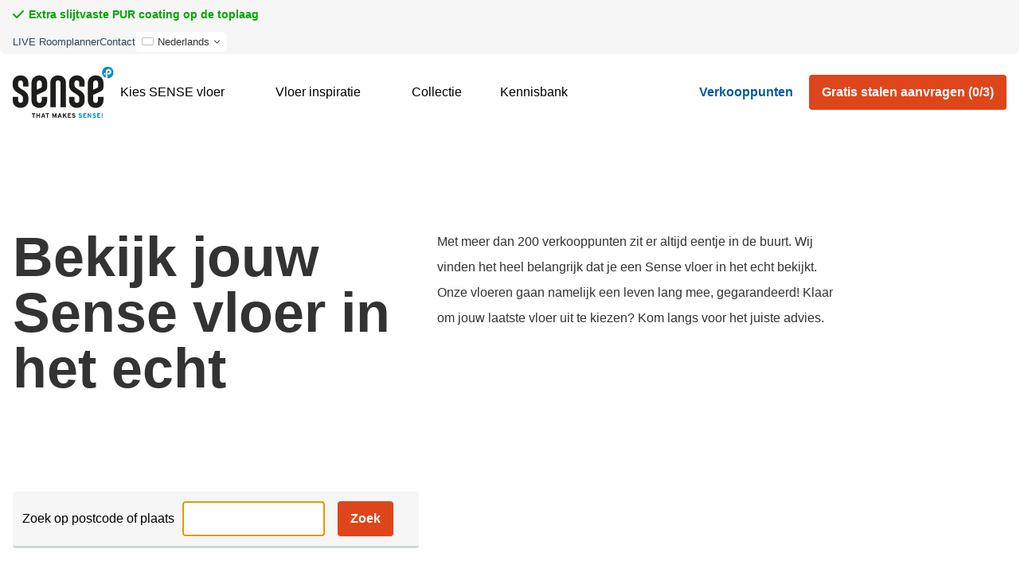

--- FILE ---
content_type: text/html; charset=UTF-8
request_url: https://www.sensepvcvloeren.nl/verkooppunten/
body_size: 17015
content:
<!DOCTYPE html><html lang="nl-NL"><head><script data-no-optimize="1">var litespeed_docref=sessionStorage.getItem("litespeed_docref");litespeed_docref&&(Object.defineProperty(document,"referrer",{get:function(){return litespeed_docref}}),sessionStorage.removeItem("litespeed_docref"));</script> <meta charset="UTF-8" /><meta name="viewport" content="width=device-width, initial-scale=1.0" /><title>Verkooppunten - Sense PVC</title><link rel="profile" href="http://gmpg.org/xfn/11" /><link rel="pingback" href="https://www.sensepvcvloeren.nl/xmlrpc.php" /><link rel="apple-touch-icon" sizes="180x180" href="https://www.sensepvcvloeren.nl/wp-content/themes/sense-pvc/assets/favicon/apple-touch-icon.png"><link rel="icon" type="image/png" sizes="32x32" href="https://www.sensepvcvloeren.nl/wp-content/themes/sense-pvc/assets/favicon/favicon-32x32.png"><link rel="icon" type="image/png" sizes="16x16" href="https://www.sensepvcvloeren.nl/wp-content/themes/sense-pvc/assets/favicon/favicon-16x16.png"><link rel="manifest" href="https://www.sensepvcvloeren.nl/wp-content/themes/sense-pvc/assets/favicon/site.webmanifest"><link rel="mask-icon" href="https://www.sensepvcvloeren.nl/wp-content/themes/sense-pvc/assets/favicon/safari-pinned-tab.svg" color="#5bbad5"><link rel="shortcut icon" href="https://www.sensepvcvloeren.nl/wp-content/themes/sense-pvc/assets/favicon/favicon.ico"><meta name="msapplication-TileColor" content="#2d89ef"><meta name="msapplication-config" content="https://www.sensepvcvloeren.nl/wp-content/themes/sense-pvc/assets/favicon/browserconfig.xml"><meta name="theme-color" content="#ffffff"><link rel='dns-prefetch' href='//kit.fontawesome.com' /><meta name='robots' content='index, follow, max-image-preview:large, max-snippet:-1, max-video-preview:-1' /><link rel="alternate" hreflang="nl" href="https://www.sensepvcvloeren.nl/verkooppunten/" /><link rel="alternate" hreflang="en" href="https://www.senselvtflooring.com/sales-points/" /><link rel="alternate" hreflang="de" href="https://www.sensedesignboden.de/verkaufsstellen/" /><link rel="alternate" hreflang="it" href="https://www.sensepavimenti.com/punti-vendita/" /><link rel="alternate" hreflang="x-default" href="https://www.sensepvcvloeren.nl/verkooppunten/" /> <script data-cfasync="false" data-pagespeed-no-defer>var gtm4wp_datalayer_name = "dataLayer";
	var dataLayer = dataLayer || [];</script> <meta name="description" content="Met meer dan 200 verkooppunten zit er altijd eentje in de buurt. Wij vinden het heel belangrijk dat je een Sense vloer in het echt bekijkt." /><link rel="canonical" href="https://www.sensepvcvloeren.nl/verkooppunten/" /><meta property="og:locale" content="nl_NL" /><meta property="og:type" content="article" /><meta property="og:title" content="Verkooppunten - Sense PVC" /><meta property="og:description" content="Met meer dan 200 verkooppunten zit er altijd eentje in de buurt. Wij vinden het heel belangrijk dat je een Sense vloer in het echt bekijkt." /><meta property="og:url" content="https://www.sensepvcvloeren.nl/verkooppunten/" /><meta property="og:site_name" content="Sense PVC" /><meta property="article:modified_time" content="2025-05-22T13:45:40+00:00" /><meta name="twitter:card" content="summary_large_image" /><meta name="twitter:label1" content="Geschatte leestijd" /><meta name="twitter:data1" content="1 minuut" /> <script type="application/ld+json" class="yoast-schema-graph">{"@context":"https://schema.org","@graph":[{"@type":"WebPage","@id":"https://www.sensepvcvloeren.nl/verkooppunten/","url":"https://www.sensepvcvloeren.nl/verkooppunten/","name":"Verkooppunten - Sense PVC","isPartOf":{"@id":"https://www.sensedesignboden.de/#website"},"datePublished":"2018-02-01T10:26:23+00:00","dateModified":"2025-05-22T13:45:40+00:00","description":"Met meer dan 200 verkooppunten zit er altijd eentje in de buurt. Wij vinden het heel belangrijk dat je een Sense vloer in het echt bekijkt.","breadcrumb":{"@id":"https://www.sensepvcvloeren.nl/verkooppunten/#breadcrumb"},"inLanguage":"nl-NL","potentialAction":[{"@type":"ReadAction","target":["https://www.sensepvcvloeren.nl/verkooppunten/"]}]},{"@type":"BreadcrumbList","@id":"https://www.sensepvcvloeren.nl/verkooppunten/#breadcrumb","itemListElement":[{"@type":"ListItem","position":1,"name":"Home","item":"https://www.sensepvcvloeren.nl/"},{"@type":"ListItem","position":2,"name":"Verkooppunten"}]},{"@type":"WebSite","@id":"https://www.sensedesignboden.de/#website","url":"https://www.sensedesignboden.de/","name":"Sense PVC","description":"That makes Sense!","potentialAction":[{"@type":"SearchAction","target":{"@type":"EntryPoint","urlTemplate":"https://www.sensedesignboden.de/?s={search_term_string}"},"query-input":{"@type":"PropertyValueSpecification","valueRequired":true,"valueName":"search_term_string"}}],"inLanguage":"nl-NL"}]}</script> <style id='wp-img-auto-sizes-contain-inline-css'>img:is([sizes=auto i],[sizes^="auto," i]){contain-intrinsic-size:3000px 1500px}
/*# sourceURL=wp-img-auto-sizes-contain-inline-css */</style><link data-optimized="2" rel="stylesheet" href="https://www.sensepvcvloeren.nl/wp-content/litespeed/css/43eb23254227eb579c13dfed06f18e2d.css?ver=13f82" /><style id='classic-theme-styles-inline-css'>/*! This file is auto-generated */
.wp-block-button__link{color:#fff;background-color:#32373c;border-radius:9999px;box-shadow:none;text-decoration:none;padding:calc(.667em + 2px) calc(1.333em + 2px);font-size:1.125em}.wp-block-file__button{background:#32373c;color:#fff;text-decoration:none}
/*# sourceURL=/wp-includes/css/classic-themes.min.css */</style><style id='woocommerce-inline-inline-css'>.woocommerce form .form-row .required { visibility: visible; }
/*# sourceURL=woocommerce-inline-inline-css */</style><style id='wpml-legacy-horizontal-list-0-inline-css'>.wpml-ls-statics-footer a, .wpml-ls-statics-footer .wpml-ls-sub-menu a, .wpml-ls-statics-footer .wpml-ls-sub-menu a:link, .wpml-ls-statics-footer li:not(.wpml-ls-current-language) .wpml-ls-link, .wpml-ls-statics-footer li:not(.wpml-ls-current-language) .wpml-ls-link:link {color:#444444;background-color:#ffffff;}.wpml-ls-statics-footer .wpml-ls-sub-menu a:hover,.wpml-ls-statics-footer .wpml-ls-sub-menu a:focus, .wpml-ls-statics-footer .wpml-ls-sub-menu a:link:hover, .wpml-ls-statics-footer .wpml-ls-sub-menu a:link:focus {color:#000000;background-color:#eeeeee;}.wpml-ls-statics-footer .wpml-ls-current-language > a {color:#444444;background-color:#ffffff;}.wpml-ls-statics-footer .wpml-ls-current-language:hover>a, .wpml-ls-statics-footer .wpml-ls-current-language>a:focus {color:#000000;background-color:#eeeeee;}
/*# sourceURL=wpml-legacy-horizontal-list-0-inline-css */</style> <script src="https://www.sensepvcvloeren.nl/wp-includes/js/jquery/jquery.min.js" id="jquery-core-js"></script> <script src="https://www.sensepvcvloeren.nl/wp-includes/js/jquery/jquery-migrate.min.js" id="jquery-migrate-js"></script> <script id="wc-add-to-cart-js-extra" type="litespeed/javascript">var wc_add_to_cart_params={"ajax_url":"/wp-admin/admin-ajax.php","wc_ajax_url":"/?wc-ajax=%%endpoint%%","i18n_view_cart":"Bekijk winkelwagen","cart_url":"https://www.sensepvcvloeren.nl/stalen-aanvragen/","is_cart":"","cart_redirect_after_add":"no"}</script> <script id="woocommerce-js-extra" type="litespeed/javascript">var woocommerce_params={"ajax_url":"/wp-admin/admin-ajax.php","wc_ajax_url":"/?wc-ajax=%%endpoint%%","i18n_password_show":"Wachtwoord weergeven","i18n_password_hide":"Wachtwoord verbergen"}</script> <script id="wpml-xdomain-data-js-extra" type="litespeed/javascript">var wpml_xdomain_data={"css_selector":"wpml-ls-item","ajax_url":"https://www.sensepvcvloeren.nl/wp-admin/admin-ajax.php","current_lang":"nl","_nonce":"d342f47bc4"}</script> <meta name="generator" content="WPML ver:4.8.6 stt:38,1,3,27;" /> <script data-cfasync="false" data-pagespeed-no-defer>var dataLayer_content = {"pagePostType":"page","pagePostType2":"single-page","pagePostAuthor":"buro3"};
	dataLayer.push( dataLayer_content );</script> <script data-cfasync="false" data-pagespeed-no-defer>(function(w,d,s,l,i){w[l]=w[l]||[];w[l].push({'gtm.start':
new Date().getTime(),event:'gtm.js'});var f=d.getElementsByTagName(s)[0],
j=d.createElement(s),dl=l!='dataLayer'?'&l='+l:'';j.async=true;j.src=
'//www.googletagmanager.com/gtm.js?id='+i+dl;f.parentNode.insertBefore(j,f);
})(window,document,'script','dataLayer','GTM-WWLVV75');</script> <link rel="preconnect" href="https://fonts.googleapis.com"><link rel="preconnect" href="https://fonts.gstatic.com" crossorigin>
<noscript><style>.woocommerce-product-gallery{ opacity: 1 !important; }</style></noscript><style>.recentcomments a{display:inline !important;padding:0 !important;margin:0 !important;}</style> <script type="litespeed/javascript">$language='nl'</script> <style id='global-styles-inline-css'>:root{--wp--preset--aspect-ratio--square: 1;--wp--preset--aspect-ratio--4-3: 4/3;--wp--preset--aspect-ratio--3-4: 3/4;--wp--preset--aspect-ratio--3-2: 3/2;--wp--preset--aspect-ratio--2-3: 2/3;--wp--preset--aspect-ratio--16-9: 16/9;--wp--preset--aspect-ratio--9-16: 9/16;--wp--preset--color--black: #000000;--wp--preset--color--cyan-bluish-gray: #abb8c3;--wp--preset--color--white: #ffffff;--wp--preset--color--pale-pink: #f78da7;--wp--preset--color--vivid-red: #cf2e2e;--wp--preset--color--luminous-vivid-orange: #ff6900;--wp--preset--color--luminous-vivid-amber: #fcb900;--wp--preset--color--light-green-cyan: #7bdcb5;--wp--preset--color--vivid-green-cyan: #00d084;--wp--preset--color--pale-cyan-blue: #8ed1fc;--wp--preset--color--vivid-cyan-blue: #0693e3;--wp--preset--color--vivid-purple: #9b51e0;--wp--preset--gradient--vivid-cyan-blue-to-vivid-purple: linear-gradient(135deg,rgb(6,147,227) 0%,rgb(155,81,224) 100%);--wp--preset--gradient--light-green-cyan-to-vivid-green-cyan: linear-gradient(135deg,rgb(122,220,180) 0%,rgb(0,208,130) 100%);--wp--preset--gradient--luminous-vivid-amber-to-luminous-vivid-orange: linear-gradient(135deg,rgb(252,185,0) 0%,rgb(255,105,0) 100%);--wp--preset--gradient--luminous-vivid-orange-to-vivid-red: linear-gradient(135deg,rgb(255,105,0) 0%,rgb(207,46,46) 100%);--wp--preset--gradient--very-light-gray-to-cyan-bluish-gray: linear-gradient(135deg,rgb(238,238,238) 0%,rgb(169,184,195) 100%);--wp--preset--gradient--cool-to-warm-spectrum: linear-gradient(135deg,rgb(74,234,220) 0%,rgb(151,120,209) 20%,rgb(207,42,186) 40%,rgb(238,44,130) 60%,rgb(251,105,98) 80%,rgb(254,248,76) 100%);--wp--preset--gradient--blush-light-purple: linear-gradient(135deg,rgb(255,206,236) 0%,rgb(152,150,240) 100%);--wp--preset--gradient--blush-bordeaux: linear-gradient(135deg,rgb(254,205,165) 0%,rgb(254,45,45) 50%,rgb(107,0,62) 100%);--wp--preset--gradient--luminous-dusk: linear-gradient(135deg,rgb(255,203,112) 0%,rgb(199,81,192) 50%,rgb(65,88,208) 100%);--wp--preset--gradient--pale-ocean: linear-gradient(135deg,rgb(255,245,203) 0%,rgb(182,227,212) 50%,rgb(51,167,181) 100%);--wp--preset--gradient--electric-grass: linear-gradient(135deg,rgb(202,248,128) 0%,rgb(113,206,126) 100%);--wp--preset--gradient--midnight: linear-gradient(135deg,rgb(2,3,129) 0%,rgb(40,116,252) 100%);--wp--preset--font-size--small: 13px;--wp--preset--font-size--medium: 20px;--wp--preset--font-size--large: 36px;--wp--preset--font-size--x-large: 42px;--wp--preset--spacing--20: 0.44rem;--wp--preset--spacing--30: 0.67rem;--wp--preset--spacing--40: 1rem;--wp--preset--spacing--50: 1.5rem;--wp--preset--spacing--60: 2.25rem;--wp--preset--spacing--70: 3.38rem;--wp--preset--spacing--80: 5.06rem;--wp--preset--shadow--natural: 6px 6px 9px rgba(0, 0, 0, 0.2);--wp--preset--shadow--deep: 12px 12px 50px rgba(0, 0, 0, 0.4);--wp--preset--shadow--sharp: 6px 6px 0px rgba(0, 0, 0, 0.2);--wp--preset--shadow--outlined: 6px 6px 0px -3px rgb(255, 255, 255), 6px 6px rgb(0, 0, 0);--wp--preset--shadow--crisp: 6px 6px 0px rgb(0, 0, 0);}:where(.is-layout-flex){gap: 0.5em;}:where(.is-layout-grid){gap: 0.5em;}body .is-layout-flex{display: flex;}.is-layout-flex{flex-wrap: wrap;align-items: center;}.is-layout-flex > :is(*, div){margin: 0;}body .is-layout-grid{display: grid;}.is-layout-grid > :is(*, div){margin: 0;}:where(.wp-block-columns.is-layout-flex){gap: 2em;}:where(.wp-block-columns.is-layout-grid){gap: 2em;}:where(.wp-block-post-template.is-layout-flex){gap: 1.25em;}:where(.wp-block-post-template.is-layout-grid){gap: 1.25em;}.has-black-color{color: var(--wp--preset--color--black) !important;}.has-cyan-bluish-gray-color{color: var(--wp--preset--color--cyan-bluish-gray) !important;}.has-white-color{color: var(--wp--preset--color--white) !important;}.has-pale-pink-color{color: var(--wp--preset--color--pale-pink) !important;}.has-vivid-red-color{color: var(--wp--preset--color--vivid-red) !important;}.has-luminous-vivid-orange-color{color: var(--wp--preset--color--luminous-vivid-orange) !important;}.has-luminous-vivid-amber-color{color: var(--wp--preset--color--luminous-vivid-amber) !important;}.has-light-green-cyan-color{color: var(--wp--preset--color--light-green-cyan) !important;}.has-vivid-green-cyan-color{color: var(--wp--preset--color--vivid-green-cyan) !important;}.has-pale-cyan-blue-color{color: var(--wp--preset--color--pale-cyan-blue) !important;}.has-vivid-cyan-blue-color{color: var(--wp--preset--color--vivid-cyan-blue) !important;}.has-vivid-purple-color{color: var(--wp--preset--color--vivid-purple) !important;}.has-black-background-color{background-color: var(--wp--preset--color--black) !important;}.has-cyan-bluish-gray-background-color{background-color: var(--wp--preset--color--cyan-bluish-gray) !important;}.has-white-background-color{background-color: var(--wp--preset--color--white) !important;}.has-pale-pink-background-color{background-color: var(--wp--preset--color--pale-pink) !important;}.has-vivid-red-background-color{background-color: var(--wp--preset--color--vivid-red) !important;}.has-luminous-vivid-orange-background-color{background-color: var(--wp--preset--color--luminous-vivid-orange) !important;}.has-luminous-vivid-amber-background-color{background-color: var(--wp--preset--color--luminous-vivid-amber) !important;}.has-light-green-cyan-background-color{background-color: var(--wp--preset--color--light-green-cyan) !important;}.has-vivid-green-cyan-background-color{background-color: var(--wp--preset--color--vivid-green-cyan) !important;}.has-pale-cyan-blue-background-color{background-color: var(--wp--preset--color--pale-cyan-blue) !important;}.has-vivid-cyan-blue-background-color{background-color: var(--wp--preset--color--vivid-cyan-blue) !important;}.has-vivid-purple-background-color{background-color: var(--wp--preset--color--vivid-purple) !important;}.has-black-border-color{border-color: var(--wp--preset--color--black) !important;}.has-cyan-bluish-gray-border-color{border-color: var(--wp--preset--color--cyan-bluish-gray) !important;}.has-white-border-color{border-color: var(--wp--preset--color--white) !important;}.has-pale-pink-border-color{border-color: var(--wp--preset--color--pale-pink) !important;}.has-vivid-red-border-color{border-color: var(--wp--preset--color--vivid-red) !important;}.has-luminous-vivid-orange-border-color{border-color: var(--wp--preset--color--luminous-vivid-orange) !important;}.has-luminous-vivid-amber-border-color{border-color: var(--wp--preset--color--luminous-vivid-amber) !important;}.has-light-green-cyan-border-color{border-color: var(--wp--preset--color--light-green-cyan) !important;}.has-vivid-green-cyan-border-color{border-color: var(--wp--preset--color--vivid-green-cyan) !important;}.has-pale-cyan-blue-border-color{border-color: var(--wp--preset--color--pale-cyan-blue) !important;}.has-vivid-cyan-blue-border-color{border-color: var(--wp--preset--color--vivid-cyan-blue) !important;}.has-vivid-purple-border-color{border-color: var(--wp--preset--color--vivid-purple) !important;}.has-vivid-cyan-blue-to-vivid-purple-gradient-background{background: var(--wp--preset--gradient--vivid-cyan-blue-to-vivid-purple) !important;}.has-light-green-cyan-to-vivid-green-cyan-gradient-background{background: var(--wp--preset--gradient--light-green-cyan-to-vivid-green-cyan) !important;}.has-luminous-vivid-amber-to-luminous-vivid-orange-gradient-background{background: var(--wp--preset--gradient--luminous-vivid-amber-to-luminous-vivid-orange) !important;}.has-luminous-vivid-orange-to-vivid-red-gradient-background{background: var(--wp--preset--gradient--luminous-vivid-orange-to-vivid-red) !important;}.has-very-light-gray-to-cyan-bluish-gray-gradient-background{background: var(--wp--preset--gradient--very-light-gray-to-cyan-bluish-gray) !important;}.has-cool-to-warm-spectrum-gradient-background{background: var(--wp--preset--gradient--cool-to-warm-spectrum) !important;}.has-blush-light-purple-gradient-background{background: var(--wp--preset--gradient--blush-light-purple) !important;}.has-blush-bordeaux-gradient-background{background: var(--wp--preset--gradient--blush-bordeaux) !important;}.has-luminous-dusk-gradient-background{background: var(--wp--preset--gradient--luminous-dusk) !important;}.has-pale-ocean-gradient-background{background: var(--wp--preset--gradient--pale-ocean) !important;}.has-electric-grass-gradient-background{background: var(--wp--preset--gradient--electric-grass) !important;}.has-midnight-gradient-background{background: var(--wp--preset--gradient--midnight) !important;}.has-small-font-size{font-size: var(--wp--preset--font-size--small) !important;}.has-medium-font-size{font-size: var(--wp--preset--font-size--medium) !important;}.has-large-font-size{font-size: var(--wp--preset--font-size--large) !important;}.has-x-large-font-size{font-size: var(--wp--preset--font-size--x-large) !important;}
/*# sourceURL=global-styles-inline-css */</style></head><body class="wp-singular page-template page-template-page-verkooppunten page-template-page-verkooppunten-php page page-id-40 wp-theme-sense-pvc theme-sense-pvc woocommerce-no-js"><noscript><iframe data-lazyloaded="1" src="about:blank" data-litespeed-src="https://www.googletagmanager.com/ns.html?id=GTM-WWLVV75" height="0" width="0" style="display:none;visibility:hidden" aria-hidden="true"></iframe></noscript><header><div class="header-top"><div class="top-bar"><div class="container"><div class="top-bar-inner"><div class="swiper usp-swiper"><div class="swiper-wrapper"><div class="swiper-slide"><i class="fa-solid fa-check"></i> <span>Extra slijtvaste PUR coating op de toplaag</span></div><div class="swiper-slide"><i class="fa-solid fa-check"></i> <span>Geluidsabsorberend, watervast en duurzaam</span></div><div class="swiper-slide"><i class="fa-solid fa-check"></i> <span>Hygiënisch en onderhoudsvriendelijk </span></div><div class="swiper-slide"><i class="fa-solid fa-check"></i> <span>Brede vloerdelen met uitstraling van echt hout</span></div></div></div><div class="navigation"><nav class="nav d-none d-lg-block"><ul id="menu-header-top" class="menu"><li id="menu-item-7534" class="menu-item menu-item-type-post_type menu-item-object-page menu-item-7534"><a href="https://www.sensepvcvloeren.nl/roomplanner/">LIVE Roomplanner</a></li><li id="menu-item-5305" class="menu-item menu-item-type-post_type menu-item-object-page menu-item-5305"><a href="https://www.sensepvcvloeren.nl/contact-vragen-en-advies-e-mail/">Contact</a></li><li class="lang-wrapper"><div
class="wpml-ls-statics-shortcode_actions wpml-ls wpml-ls-legacy-dropdown js-wpml-ls-legacy-dropdown"><ul role="menu"><li role="none" tabindex="0" class="wpml-ls-slot-shortcode_actions wpml-ls-item wpml-ls-item-nl wpml-ls-current-language wpml-ls-first-item wpml-ls-item-legacy-dropdown">
<a href="#" class="js-wpml-ls-item-toggle wpml-ls-item-toggle" role="menuitem" title="Overschakelen naar Nederlands">
<img
class="wpml-ls-flag"
data-src="https://www.sensepvcvloeren.nl/wp-content/plugins/sitepress-multilingual-cms/res/flags/nl.svg"
alt=""
width=18
height=12
/><span class="wpml-ls-native" role="menuitem">Nederlands</span></a><ul class="wpml-ls-sub-menu" role="menu"><li class="wpml-ls-slot-shortcode_actions wpml-ls-item wpml-ls-item-en" role="none">
<a href="https://www.senselvtflooring.com/sales-points/" class="wpml-ls-link" role="menuitem" aria-label="Overschakelen naar English" title="Overschakelen naar English">
<img
class="wpml-ls-flag"
data-src="https://www.sensepvcvloeren.nl/wp-content/plugins/sitepress-multilingual-cms/res/flags/en.svg"
alt=""
width=18
height=12
/><span class="wpml-ls-native" lang="en">English</span></a></li><li class="wpml-ls-slot-shortcode_actions wpml-ls-item wpml-ls-item-de" role="none">
<a href="https://www.sensedesignboden.de/verkaufsstellen/" class="wpml-ls-link" role="menuitem" aria-label="Overschakelen naar Deutsch" title="Overschakelen naar Deutsch">
<img
class="wpml-ls-flag"
data-src="https://www.sensepvcvloeren.nl/wp-content/plugins/sitepress-multilingual-cms/res/flags/de.svg"
alt=""
width=18
height=12
/><span class="wpml-ls-native" lang="de">Deutsch</span></a></li><li class="wpml-ls-slot-shortcode_actions wpml-ls-item wpml-ls-item-it wpml-ls-last-item" role="none">
<a href="https://www.sensepavimenti.com/punti-vendita/" class="wpml-ls-link" role="menuitem" aria-label="Overschakelen naar Italiano" title="Overschakelen naar Italiano">
<img
class="wpml-ls-flag"
data-src="https://www.sensepvcvloeren.nl/wp-content/plugins/sitepress-multilingual-cms/res/flags/it.svg"
alt=""
width=18
height=12
/><span class="wpml-ls-native" lang="it">Italiano</span></a></li></ul></li></ul></div></li></ul></nav></div></div></div></div><div class="container"><div class="header-inner "><div class="logo">
<a href="https://www.sensepvcvloeren.nl" aria-label="" class="logolink"><img data-lazyloaded="1" src="[data-uri]" data-src="https://www.sensepvcvloeren.nl/wp-content/uploads/2022/07/logo-sense-that-makes-sense.svg" alt=""></a></div><div class="navigation"><nav class="nav d-none d-xl-block"><ul id="menu-hoofdmenu" class="menu" itemscope itemtype="http://www.schema.org/SiteNavigationElement"><li  id="menu-item-5473" class="menu-item menu-item-type-post_type menu-item-object-page menu-item-has-children dropdown menu-item-5473 nav-item"><a href="https://www.sensepvcvloeren.nl/the-first-to-last/" class="dropdown-toggle nav-link" id="menu-item-dropdown-5473">Kies SENSE vloer</a><ul class="dropdown-menu" aria-labelledby="menu-item-dropdown-5473"><div class='container'><div class='dropdown-menu-inner'><li  id="menu-item-5499" class="menu-item menu-item-type-post_type menu-item-object-page menu-item-5499 nav-item"><a itemprop="url" href="https://www.sensepvcvloeren.nl/the-first-to-last/" class="dropdown-item"><span class="image-in-menu arrow-right"><span class="inner" style="background-image: url(https://www.sensepvcvloeren.nl/wp-content/uploads/2022/03/VE55-3-300x190.png)"></span><span class="title-container"><span class="title-inner">The first to last</span></span><span class="ratio"></span></span></a></li><li  id="menu-item-5491" class="menu-item menu-item-type-post_type menu-item-object-page menu-item-5491 nav-item"><a itemprop="url" href="https://www.sensepvcvloeren.nl/the-first-to-last/duurzaam/" class="dropdown-item"><span class="image-in-menu arrow-right"><span class="inner" style="background-image: url(https://www.sensepvcvloeren.nl/wp-content/uploads/2023/09/bedrijf-1-300x201.png)"></span><span class="title-container"><span class="title-inner">Duurzaam</span></span><span class="ratio"></span></span></a></li><li  id="menu-item-5488" class="menu-item menu-item-type-post_type menu-item-object-page menu-item-5488 nav-item"><a itemprop="url" href="https://www.sensepvcvloeren.nl/the-first-to-last/onderhoudsarm/" class="dropdown-item"><span class="image-in-menu arrow-right"><span class="inner" style="background-image: url(https://www.sensepvcvloeren.nl/wp-content/uploads/2022/09/PVC-makkelijk-schoon-te-maken-300x201.png)"></span><span class="title-container"><span class="title-inner">Onderhoudsarm</span></span><span class="ratio"></span></span></a></li><li  id="menu-item-5487" class="menu-item menu-item-type-post_type menu-item-object-page menu-item-5487 nav-item"><a itemprop="url" href="https://www.sensepvcvloeren.nl/the-first-to-last/nederlandse-kwaliteit/" class="dropdown-item"><span class="image-in-menu arrow-right"><span class="inner" style="background-image: url(https://www.sensepvcvloeren.nl/wp-content/uploads/2024/06/830380808-min-300x200.jpg)"></span><span class="title-container"><span class="title-inner">Nederlandse kwaliteit</span></span><span class="ratio"></span></span></a></li><li  id="menu-item-5486" class="menu-item menu-item-type-post_type menu-item-object-page menu-item-5486 nav-item"><a itemprop="url" href="https://www.sensepvcvloeren.nl/the-first-to-last/25-jaar-garantie/" class="dropdown-item"><span class="image-in-menu arrow-right"><span class="inner" style="background-image: url(https://www.sensepvcvloeren.nl/wp-content/uploads/2019/02/sense-pvc-vloer-detail-sfeerbeeld-2-300x200.jpg)"></span><span class="title-container"><span class="title-inner">25 jaar garantie</span></span><span class="ratio"></span></span></a></li><li  id="menu-item-5485" class="menu-item menu-item-type-post_type menu-item-object-page menu-item-5485 nav-item"><a itemprop="url" href="https://www.sensepvcvloeren.nl/the-first-to-last/slijtvast/" class="dropdown-item"><span class="image-in-menu arrow-right"><span class="inner" style="background-image: url(https://www.sensepvcvloeren.nl/wp-content/uploads/2021/06/Fitness6-300x200.jpg)"></span><span class="title-container"><span class="title-inner">Slijtvast</span></span><span class="ratio"></span></span></a></li><li  id="menu-item-5484" class="menu-item menu-item-type-post_type menu-item-object-page menu-item-5484 nav-item"><a itemprop="url" href="https://www.sensepvcvloeren.nl/the-first-to-last/veiligheid/" class="dropdown-item"><span class="image-in-menu arrow-right"><span class="inner" style="background-image: url(https://www.sensepvcvloeren.nl/wp-content/uploads/2018/02/banner-pvc-hygiene-300x108.jpg)"></span><span class="title-container"><span class="title-inner">Veiligheid</span></span><span class="ratio"></span></span></a></li><li  id="menu-item-5483" class="menu-item menu-item-type-post_type menu-item-object-page menu-item-5483 nav-item"><a itemprop="url" href="https://www.sensepvcvloeren.nl/the-first-to-last/wooncomfort/" class="dropdown-item"><span class="image-in-menu arrow-right"><span class="inner" style="background-image: url(https://www.sensepvcvloeren.nl/wp-content/uploads/2020/03/E65-300x227.png)"></span><span class="title-container"><span class="title-inner">Wooncomfort</span></span><span class="ratio"></span></span></a></li></div></div></ul></li><li  id="menu-item-5360" class="menu-item menu-item-type-post_type menu-item-object-page menu-item-has-children dropdown menu-item-5360 nav-item"><a href="https://www.sensepvcvloeren.nl/vloerinspiratie/" class="dropdown-toggle nav-link" id="menu-item-dropdown-5360">Vloer inspiratie</a><ul class="dropdown-menu" aria-labelledby="menu-item-dropdown-5360"><div class='container'><div class='dropdown-menu-inner'><li  id="menu-item-5361" class="menu-item menu-item-type-post_type menu-item-object-page menu-item-has-children dropdown menu-item-5361 nav-item"><a itemprop="url" href="https://www.sensepvcvloeren.nl/vloerinspiratie/houtlook/" class="dropdown-item"><span class="image-in-menu arrow-right"><span class="inner" style="background-image: url(https://www.sensepvcvloeren.nl/wp-content/uploads/2025/03/sense-houtlook-klein-300x201.webp)"></span><span class="title-container"><span class="title-inner">Houtlook</span></span><span class="ratio"></span></span></a><ul class="dropdown-menu" ><span class='depth-'1'></span><li  id="menu-item-5364" class="menu-item menu-item-type-post_type menu-item-object-page menu-item-5364 nav-item"><a itemprop="url" href="https://www.sensepvcvloeren.nl/vloerinspiratie/houtlook/xxl-planken/" class="dropdown-item">XXL planken (nieuw)</a></li><li  id="menu-item-5482" class="menu-item menu-item-type-post_type menu-item-object-page menu-item-5482 nav-item"><a itemprop="url" href="https://www.sensepvcvloeren.nl/vloerinspiratie/houtlook/planken/" class="dropdown-item">Houtlook planken</a></li><li  id="menu-item-5481" class="menu-item menu-item-type-post_type menu-item-object-page menu-item-5481 nav-item"><a itemprop="url" href="https://www.sensepvcvloeren.nl/vloerinspiratie/houtlook/visgraat/" class="dropdown-item">Houtlook visgraat</a></li><li  id="menu-item-5494" class="menu-item menu-item-type-post_type menu-item-object-page menu-item-5494 nav-item"><a itemprop="url" href="https://www.sensepvcvloeren.nl/vloerinspiratie/houtlook/" class="dropdown-item">Alle houtlook vloeren</a></li></ul></li><li  id="menu-item-5478" class="menu-item menu-item-type-post_type menu-item-object-page menu-item-has-children dropdown menu-item-5478 nav-item"><a itemprop="url" href="https://www.sensepvcvloeren.nl/vloerinspiratie/betonlook/" class="dropdown-item"><span class="image-in-menu arrow-right"><span class="inner" style="background-image: url(https://www.sensepvcvloeren.nl/wp-content/uploads/2025/03/sense-betonlook-klein-300x200.webp)"></span><span class="title-container"><span class="title-inner">Betonlook</span></span><span class="ratio"></span></span></a><ul class="dropdown-menu" ><span class='depth-'1'></span><li  id="menu-item-5475" class="menu-item menu-item-type-post_type menu-item-object-page menu-item-5475 nav-item"><a itemprop="url" href="https://www.sensepvcvloeren.nl/vloerinspiratie/betonlook/tegels/" class="dropdown-item">Tegels</a></li><li  id="menu-item-5493" class="menu-item menu-item-type-post_type menu-item-object-page menu-item-5493 nav-item"><a itemprop="url" href="https://www.sensepvcvloeren.nl/vloerinspiratie/betonlook/" class="dropdown-item">Alle betonlook vloeren</a></li></ul></li><li  id="menu-item-5479" class="menu-item menu-item-type-post_type menu-item-object-page menu-item-has-children dropdown menu-item-5479 nav-item"><a itemprop="url" href="https://www.sensepvcvloeren.nl/vloerinspiratie/marmerlook/" class="dropdown-item"><span class="image-in-menu arrow-right"><span class="inner" style="background-image: url(https://www.sensepvcvloeren.nl/wp-content/uploads/2025/03/831-roomplanner-300x169.webp)"></span><span class="title-container"><span class="title-inner">Marmerlook</span></span><span class="ratio"></span></span></a><ul class="dropdown-menu" ><span class='depth-'1'></span><li  id="menu-item-5476" class="menu-item menu-item-type-post_type menu-item-object-page menu-item-5476 nav-item"><a itemprop="url" href="https://www.sensepvcvloeren.nl/vloerinspiratie/marmerlook/tegels/" class="dropdown-item">Tegels</a></li><li  id="menu-item-5495" class="menu-item menu-item-type-post_type menu-item-object-page menu-item-5495 nav-item"><a itemprop="url" href="https://www.sensepvcvloeren.nl/vloerinspiratie/marmerlook/" class="dropdown-item">Alle marmerlook vloeren</a></li></ul></li><li  id="menu-item-5489" class="menu-item menu-item-type-post_type menu-item-object-page menu-item-has-children dropdown menu-item-5489 nav-item"><a itemprop="url" href="https://www.sensepvcvloeren.nl/brochure/" class="dropdown-item"><span class="image-in-menu arrow-right"><span class="inner" style="background-image: url(https://www.sensepvcvloeren.nl/wp-content/uploads/2025/03/sense-brochure-klein-300x146.png)"></span><span class="title-container"><span class="title-inner">Brochure bekijken</span></span><span class="ratio"></span></span></a><ul class="dropdown-menu" ><span class='depth-'1'></span><li  id="menu-item-7533" class="menu-item menu-item-type-post_type menu-item-object-page menu-item-7533 nav-item"><a itemprop="url" href="https://www.sensepvcvloeren.nl/roomplanner/" class="dropdown-item">LIVE Roomplanner</a></li><li  id="menu-item-5497" class="menu-item menu-item-type-custom menu-item-object-custom menu-item-5497 nav-item"><a itemprop="url" href="https://www.instagram.com/sensepvcvloeren" class="dropdown-item">Instagram</a></li><li  id="menu-item-5498" class="menu-item menu-item-type-custom menu-item-object-custom menu-item-5498 nav-item"><a itemprop="url" href="https://nl.pinterest.com/senselvtflooring/" class="dropdown-item">Pinterest</a></li><li  id="menu-item-5496" class="menu-item menu-item-type-custom menu-item-object-custom menu-item-5496 nav-item"><a itemprop="url" href="https://www.facebook.com/sensepvcvloeren" class="dropdown-item">Facebook</a></li><li  id="menu-item-5492" class="menu-item menu-item-type-post_type menu-item-object-page menu-item-5492 nav-item"><a itemprop="url" href="https://www.sensepvcvloeren.nl/vloerinspiratie/" class="dropdown-item">Meer inspiratie</a></li></ul></li></div></div></ul></li><li  id="menu-item-43" class="menu-item menu-item-type-post_type menu-item-object-page menu-item-43 nav-item"><a itemprop="url" href="https://www.sensepvcvloeren.nl/collectie/" class="nav-link">Collectie</a></li><li  id="menu-item-5389" class="menu-item menu-item-type-custom menu-item-object-custom menu-item-has-children dropdown menu-item-5389 nav-item"><a href="https://www.sensepvcvloeren.nl/kennisbank/" class="dropdown-toggle nav-link" id="menu-item-dropdown-5389">Kennisbank</a><ul class="dropdown-menu" aria-labelledby="menu-item-dropdown-5389"><div class='container'><div class='dropdown-menu-inner'><li  id="menu-item-5552" class="menu-item menu-item-type-post_type menu-item-object-page menu-item-has-children dropdown menu-item-5552 nav-item"><a itemprop="url" href="https://www.sensepvcvloeren.nl/kennisbank/legwijze/" class="dropdown-item"><span class="image-in-menu arrow-right"><span class="inner" style="background-image: url(https://www.sensepvcvloeren.nl/wp-content/uploads/2019/02/sense-pvc-vloer-detail-sfeerbeeld-2-300x200.jpg)"></span><span class="title-container"><span class="title-inner">Legwijze</span></span><span class="ratio"></span></span></a><ul class="dropdown-menu" ><span class='depth-'1'></span><li  id="menu-item-5548" class="menu-item menu-item-type-post_type menu-item-object-page menu-item-5548 nav-item"><a itemprop="url" href="https://www.sensepvcvloeren.nl/kennisbank/materiaal/pvc-dryback/" class="dropdown-item">Direct verlijmd</a></li><li  id="menu-item-5547" class="menu-item menu-item-type-post_type menu-item-object-page menu-item-5547 nav-item"><a itemprop="url" href="https://www.sensepvcvloeren.nl/kennisbank/materiaal/spc-click/" class="dropdown-item">Losliggend click</a></li></ul></li><li  id="menu-item-5546" class="menu-item menu-item-type-post_type menu-item-object-page menu-item-has-children dropdown menu-item-5546 nav-item"><a itemprop="url" href="https://www.sensepvcvloeren.nl/kennisbank/materiaal/" class="dropdown-item"><span class="image-in-menu arrow-right"><span class="inner" style="background-image: url(https://www.sensepvcvloeren.nl/wp-content/uploads/2024/06/Deepwood-ZW-300x200.jpg)"></span><span class="title-container"><span class="title-inner">Materiaal</span></span><span class="ratio"></span></span></a><ul class="dropdown-menu" ><span class='depth-'1'></span><li  id="menu-item-5600" class="menu-item menu-item-type-post_type menu-item-object-page menu-item-5600 nav-item"><a itemprop="url" href="https://www.sensepvcvloeren.nl/kennisbank/materiaal/" class="dropdown-item">Wat is PVC?</a></li><li  id="menu-item-5550" class="menu-item menu-item-type-post_type menu-item-object-page menu-item-5550 nav-item"><a itemprop="url" href="https://www.sensepvcvloeren.nl/kennisbank/materiaal/pvc-dryback/" class="dropdown-item">PVC-dryback</a></li><li  id="menu-item-5549" class="menu-item menu-item-type-post_type menu-item-object-page menu-item-5549 nav-item"><a itemprop="url" href="https://www.sensepvcvloeren.nl/kennisbank/materiaal/spc-click/" class="dropdown-item">SPC-click</a></li><li  id="menu-item-5551" class="menu-item menu-item-type-post_type menu-item-object-page menu-item-5551 nav-item"><a itemprop="url" href="https://www.sensepvcvloeren.nl/kennisbank/materiaal/materiaalmatrix/" class="dropdown-item">Materiaalmatrix</a></li></ul></li><li  id="menu-item-5538" class="menu-item menu-item-type-post_type menu-item-object-page menu-item-has-children dropdown menu-item-5538 nav-item"><a itemprop="url" href="https://www.sensepvcvloeren.nl/kennisbank/ondergrond/" class="dropdown-item"><span class="image-in-menu arrow-right"><span class="inner" style="background-image: url(https://www.sensepvcvloeren.nl/wp-content/uploads/2024/06/egaliseren-300x225.jpg)"></span><span class="title-container"><span class="title-inner">Ondergrond</span></span><span class="ratio"></span></span></a><ul class="dropdown-menu" ><span class='depth-'1'></span><li  id="menu-item-5545" class="menu-item menu-item-type-post_type menu-item-object-page menu-item-5545 nav-item"><a itemprop="url" href="https://www.sensepvcvloeren.nl/kennisbank/ondergrond/beton-vlak/" class="dropdown-item">Beton vlak</a></li><li  id="menu-item-5544" class="menu-item menu-item-type-post_type menu-item-object-page menu-item-5544 nav-item"><a itemprop="url" href="https://www.sensepvcvloeren.nl/kennisbank/ondergrond/beton-ongelijk/" class="dropdown-item">Beton ongelijk</a></li><li  id="menu-item-5543" class="menu-item menu-item-type-post_type menu-item-object-page menu-item-5543 nav-item"><a itemprop="url" href="https://www.sensepvcvloeren.nl/kennisbank/ondergrond/tegels-vlak-zonder-voegen/" class="dropdown-item">Tegels vlak</a></li><li  id="menu-item-5611" class="menu-item menu-item-type-post_type menu-item-object-page menu-item-5611 nav-item"><a itemprop="url" href="https://www.sensepvcvloeren.nl/kennisbank/ondergrond/tegels-ongelijk-met-voegen/" class="dropdown-item">Tegels ongelijk</a></li><li  id="menu-item-5542" class="menu-item menu-item-type-post_type menu-item-object-page menu-item-5542 nav-item"><a itemprop="url" href="https://www.sensepvcvloeren.nl/kennisbank/ondergrond/tapijt/" class="dropdown-item">Tapijt</a></li><li  id="menu-item-5541" class="menu-item menu-item-type-post_type menu-item-object-page menu-item-5541 nav-item"><a itemprop="url" href="https://www.sensepvcvloeren.nl/kennisbank/ondergrond/hout-parket/" class="dropdown-item">Hout/parket</a></li><li  id="menu-item-5540" class="menu-item menu-item-type-post_type menu-item-object-page menu-item-5540 nav-item"><a itemprop="url" href="https://www.sensepvcvloeren.nl/kennisbank/ondergrond/laminaat/" class="dropdown-item">Laminaat</a></li><li  id="menu-item-5539" class="menu-item menu-item-type-post_type menu-item-object-page menu-item-5539 nav-item"><a itemprop="url" href="https://www.sensepvcvloeren.nl/kennisbank/ondergrond/grind/" class="dropdown-item">Grind</a></li></ul></li><li  id="menu-item-5554" class="menu-item menu-item-type-post_type menu-item-object-page menu-item-has-children dropdown menu-item-5554 nav-item"><a itemprop="url" href="https://www.sensepvcvloeren.nl/contact-vragen-en-advies-e-mail/" class="dropdown-item"><span class="image-in-menu arrow-right"><span class="inner" style="background-image: url(https://www.sensepvcvloeren.nl/wp-content/uploads/2024/06/email-icon-300x200.png)"></span><span class="title-container"><span class="title-inner">Kom in contact</span></span><span class="ratio"></span></span></a><ul class="dropdown-menu" ><span class='depth-'1'></span><li  id="menu-item-5553" class="menu-item menu-item-type-post_type menu-item-object-page menu-item-5553 nav-item"><a itemprop="url" href="https://www.sensepvcvloeren.nl/kennisbank/veelgestelde-vragen/" class="dropdown-item">Veelgestelde vragen</a></li></ul></li></div></div></ul></li><li  id="menu-item-6860" class="d-block d-lg-none menu-item menu-item-type-post_type menu-item-object-page current-menu-item page_item page-item-40 current_page_item active menu-item-6860 nav-item"><a itemprop="url" href="https://www.sensepvcvloeren.nl/verkooppunten/" class="nav-link" aria-current="page">Verkooppunten</a></li></ul></nav><div class="nav-toggle d-flex align-items-center d-xl-none">
<a href="https://www.sensepvcvloeren.nl/stalen-aanvragen/" class="btn">Stalen aanvragen</a><div class="hamburger-menu"><div class="menu-part"></div><div class="menu-part"></div><div class="menu-part"></div></div></div></div><div class="nav-buttons d-none d-xl-block">
<a class="btn btn-link" href="https://www.sensepvcvloeren.nl/verkooppunten/">Verkooppunten</a>
<a href=" https://www.sensepvcvloeren.nl/stalen-aanvragen/" class="btn " alt="Gratis stalen aanvragen">Gratis stalen aanvragen <span class="winkelmandje-counter">(0/3)</span></a></div></div></div></div></header><main class="website-content"><div class="productcategorie-header"><div class="container"><div class="row"><div class="col-md-4 col-lg-5"><h1>Bekijk jouw Sense vloer in het echt</h1></div><div class="col-md-8 col-lg-5"><div class="main-content categorie-content"><p>Met meer dan 200 verkooppunten zit er altijd eentje in de buurt. Wij vinden het heel belangrijk dat je een Sense vloer in het echt bekijkt. Onze vloeren gaan namelijk een leven lang mee, gegarandeerd! Klaar om jouw laatste vloer uit te kiezen? Kom langs voor het juiste advies.</p></div></div></div></div></div><div class="content-wrapper"><div class="container"><div class="row"><div class="col-12"><style>#wpsl-stores .wpsl-store-thumb {height:45px !important; width:45px !important;}
	#wpsl-stores, #wpsl-direction-details, #wpsl-gmap {height:550px !important;}
	#wpsl-gmap .wpsl-info-window {max-width:115px !important;}
	.wpsl-input label, #wpsl-radius label, #wpsl-category label {width:95px;}
	#wpsl-search-input  {width:179px;}</style><div id="wpsl-wrap"><div class="wpsl-search wpsl-clearfix wpsl-no-filters"><div id="wpsl-search-wrap"><form autocomplete="off"><div class="wpsl-input"><div><label for="wpsl-search-input">Zoek op postcode of plaats</label></div>
<input id="wpsl-search-input" type="text" value="" name="wpsl-search-input" placeholder="" aria-required="true" /></div><div class="wpsl-search-btn-wrap"><input id="wpsl-search-btn" type="submit" value="Zoek"></div></form></div></div><div id="wpsl-gmap" class="wpsl-gmap-canvas"></div><div id="wpsl-result-list"><div id="wpsl-stores" ><ul></ul></div><div id="wpsl-direction-details"><ul></ul></div></div></div></div></div><div class="row justify-content-center"><div class="col-12 col-lg-5"><div class="verkooppunten-cta"><p>Bestel eenvoudig stalen uit onze Sense collectie. Neem deze mee naar een verkooppunt om direct de eerste stap naar/op jouw nieuwe vloer te zetten.</p>
<a href=" https://www.sensepvcvloeren.nl/stalen-aanvragen/" class="btn left swatchbook" alt="Gratis stalen aanvragen">Gratis stalen aanvragen <span class="winkelmandje-counter">(0/3)</span></a></div></div></div></div></div><section class="infoblocks"><div class="container"><div class="row"><div class="col-md-6">
<a href="https://www.sensepvcvloeren.nl/collectie/" class="info-block large" target="_self" rel="'"><div class="top"><div class="image-element" style="background-image: url('https://www.sensepvcvloeren.nl/wp-content/uploads/2024/06/E55-1-min-768x576.jpg')"></div><div class="content-in-image"><div class="label-top">
<span class="pill">
<i class="fa-solid fa-swatchbook"></i>
Vraag tot 3 gratis stalen aan                                            </span></div><div class="content"><h3>Klaar om jouw laatste vloer uit te kiezen?</h3></div></div>
<span class="ratio"></span></div>
</a></div><div class="col-md-6">
<a href="https://www.sensepvcvloeren.nl/verkooppunten/" class="info-block large" target="_self" rel="'"><div class="top"><div class="image-element" style="background-image: url('https://www.sensepvcvloeren.nl/wp-content/uploads/2024/06/Showroom1-768x576.jpg')"></div><div class="content-in-image"><div class="label-top">
<span class="pill">
<i class="fa-solid fa-location-dot"></i>
+200 verkooppunten                                            </span></div><div class="content"><h3>Kom langs en bekijk jouw vloer in het echt</h3></div></div>
<span class="ratio"></span></div>
</a></div><div class="col-md-4">
<a href="https://www.sensepvcvloeren.nl/brochure/" class="info-block small" target="_self" rel="'"><div class="top"><div class="image-element" style="background-image: url('https://www.sensepvcvloeren.nl/wp-content/uploads/2024/06/VE55-4-min-min-768x513.jpg')"></div>
<span class="ratio"></span></div><div class="bottom">
<span class="body-small">Brochure bekijken</span></div>
</a></div><div class="col-md-4">
<a href="https://www.sensepvcvloeren.nl/roomplanner/" class="info-block small" target="_self" rel="'"><div class="top"><div class="image-element" style="background-image: url('https://www.sensepvcvloeren.nl/wp-content/uploads/2024/06/VLN915-roomplanner.jpg')"></div>
<span class="ratio"></span></div><div class="bottom">
<span class="body-small">Roomplanner LIVE impressie</span></div>
</a></div><div class="col-md-4">
<a href="https://www.sensepvcvloeren.nl/kennisbank/materiaal/materiaalmatrix/" class="info-block small" target="_self" rel="'"><div class="top"><div class="image-element" style="background-image: url('https://www.sensepvcvloeren.nl/wp-content/uploads/2023/09/Bedrijf-2-768x513.png')"></div>
<span class="ratio"></span></div><div class="bottom">
<span class="body-small">Materialen matrix</span></div>
</a></div></div></div></section></main><footer><div class="top-footer"><div class="row"><div class="col-12 col-lg-4 col-xl-2"><div class="footer-block logo">
<a href="/" class="logolink"><img data-lazyloaded="1" src="[data-uri]" data-src="https://www.sensepvcvloeren.nl/wp-content/uploads/2022/07/logo-sense-that-makes-sense.svg" alt=""></a><div class="footer-nav"><div class="menu-footer-nav-container"><ul id="menu-footer-nav" class="menu" itemscope itemtype="http://www.schema.org/SiteNavigationElement"><li id="menu-item-5589" class="menu-item menu-item-type-post_type menu-item-object-page menu-item-5589"><a href="https://www.sensepvcvloeren.nl/vloerinspiratie/">Vloer inspiratie</a></li><li id="menu-item-5344" class="menu-item menu-item-type-post_type menu-item-object-page menu-item-5344"><a href="https://www.sensepvcvloeren.nl/collectie/">Sense Collectie</a></li><li id="menu-item-5590" class="menu-item menu-item-type-post_type menu-item-object-page current-menu-item page_item page-item-40 current_page_item menu-item-5590"><a href="https://www.sensepvcvloeren.nl/verkooppunten/" aria-current="page">Verkooppunten</a></li><li id="menu-item-5591" class="menu-item menu-item-type-post_type menu-item-object-page menu-item-5591"><a href="https://www.sensepvcvloeren.nl/kennisbank/veelgestelde-vragen/">Veelgestelde vragen</a></li></ul></div><ul class="social-media"><li><a href="https://www.facebook.com/sensepvcvloeren" target="_blank"><i class="fa-brands fa-facebook"></i></a></li><li><a href="https://www.instagram.com/sensepvcvloeren" target="_blank"><i class="fa-brands fa-instagram"></i></a></li><li><a href="https://nl.pinterest.com/senselvtflooring " target="_blank"><i class="fa-brands fa-pinterest"></i></a></li><ul></div></div></div><div class="col-12 col-lg-8 col-xl-10 col-right" style="background-image: url('https://www.sensepvcvloeren.nl/wp-content/uploads/2024/09/905-VL-footer.jpg');"><div class="footer-cta"><p class="cta-title">Klaar om jouw laatste vloer uit te kiezen?</p>
<a href=" https://www.sensepvcvloeren.nl/stalen-aanvragen/" class="btn left swatchbook" alt="Gratis stalen aanvragen">Gratis stalen aanvragen <span class="winkelmandje-counter">(0/3)</span></a></div><div class="voordelen-container"><div class="voordelen-inner"><div class="voordelen-blok "><ul class="voordelen"><li><p class="voordelen-title"><a href="https://www.sensepvcvloeren.nl/the-first-to-last/" class="item-inner" target="_self" rel="">The first to last</a></p></li><li><p class=""><a href="https://www.sensepvcvloeren.nl/the-first-to-last/duurzaam/" class="item-inner" target="_self" rel=""><i class="fa fa-regular fa-fw fa-leaf"></i>Duurzaam</a></p></li><li><p class=""><a href="https://www.sensepvcvloeren.nl/the-first-to-last/onderhoudsarm/" class="item-inner" target="_self" rel=""><i class="fa fa-regular fa-fw fa-stars"></i>Onderhoudsarm</a></p></li><li><p class=""><a href="https://www.sensepvcvloeren.nl/the-first-to-last/nederlandse-kwaliteit/" class="item-inner" target="_self" rel=""><i class="fa fa-regular fa-fw fa-hand-holding-heart"></i>Nederlandse kwaliteit</a></p></li><li><p class=""><a href="https://www.sensepvcvloeren.nl/the-first-to-last/25-jaar-garantie/" class="item-inner" target="_self" rel=""><i class="fa fa-regular fa-fw fa-award"></i>25 jaar garantie</a></p></li><li><p class=""><a href="https://www.sensepvcvloeren.nl/the-first-to-last/slijtvast/" class="item-inner" target="_self" rel=""><i class="fa fa-regular fa-fw fa-kaaba"></i>Slijtvast</a></p></li><li><p class=""><a href="https://www.sensepvcvloeren.nl/the-first-to-last/veiligheid/" class="item-inner" target="_self" rel=""><i class="fa fa-regular fa-fw fa-shield-check"></i>Veiligheid</a></p></li><li><p class=""><a href="https://www.sensepvcvloeren.nl/the-first-to-last/wooncomfort/" class="item-inner" target="_self" rel=""><i class="fa fa-regular fa-fw fa-heart"></i>Wooncomfort</a></p></li></ul></div></div><p class="bottom-text">#ThatMakesSense</p></div></div></div></div><div class="bottom-footer"><div class="container"><div class="footer-inner"><div class="colofon-left"><div class="menu-footer-colofon-container"><ul id="menu-footer-colofon" class="menu" itemscope itemtype="http://www.schema.org/SiteNavigationElement"><li><p class="copyright">&copy; 2026</p></li><li><p>Merk van <a href="http://www.prodinex.nl" target="_blank" class="bold">Prodinex B.V.</a></p></li><li id="menu-item-355" class="menu-item menu-item-type-post_type menu-item-object-page menu-item-355"><a href="https://www.sensepvcvloeren.nl/sitemap-sense-pvc/">Sitemap</a></li><li id="menu-item-221" class="menu-item menu-item-type-post_type menu-item-object-page menu-item-221"><a href="https://www.sensepvcvloeren.nl/disclaimer-2/">Disclaimer</a></li><li id="menu-item-1471" class="menu-item menu-item-type-post_type menu-item-object-page menu-item-privacy-policy menu-item-1471"><a rel="privacy-policy" href="https://www.sensepvcvloeren.nl/privacyverklaring/">Privacyverklaring</a></li><li>Website en Online Marketing door <a href="https://driedigitaal.nl" class="website-door-driedigitaal bold" target="_blank" rel="sponsored noopener">drie ⴾ digitaal</a></li></ul></div></div><div class="colofon-right"><ul class="certificaten"><li class="certificaat">
<img
class="lazy"
data-src="https://www.sensepvcvloeren.nl/wp-content/uploads/2018/04/footer-logo-eco.png"
alt=""
width="60"
height="37"
/></li><li class="certificaat">
<img
class="lazy"
data-src="https://www.sensepvcvloeren.nl/wp-content/uploads/2018/04/footer-logo-reach.png"
alt=""
width="85"
height="45"
/></li><li class="certificaat">
<img
class="lazy"
data-src="https://www.sensepvcvloeren.nl/wp-content/uploads/2018/04/A.png"
alt="A+ certificate"
width="283"
height="147"
/></li><li class="certificaat">
<img
class="lazy"
data-src="https://www.sensepvcvloeren.nl/wp-content/uploads/2018/04/AgBB-logo-217x300.jpg"
alt="Ausschuss zur Gesundheitlichen Bewertung von"
width="217"
height="300"
/></li></ul></div></div></div></div></footer><nav class="responsive-nav"><div class="responsive-nav-inner"><ul class="nav"><li class="menu-item menu-item-type-post_type menu-item-object-page menu-item-has-children menu-item-5473"><a href="https://www.sensepvcvloeren.nl/the-first-to-last/">Kies SENSE vloer</a><ul class="sub-menu"><li class="menu-item menu-item-type-post_type menu-item-object-page menu-item-5499"><a href="https://www.sensepvcvloeren.nl/the-first-to-last/">The first to last</a></li><li class="menu-item menu-item-type-post_type menu-item-object-page menu-item-5491"><a href="https://www.sensepvcvloeren.nl/the-first-to-last/duurzaam/">Duurzaam</a></li><li class="menu-item menu-item-type-post_type menu-item-object-page menu-item-5488"><a href="https://www.sensepvcvloeren.nl/the-first-to-last/onderhoudsarm/">Onderhoudsarm</a></li><li class="menu-item menu-item-type-post_type menu-item-object-page menu-item-5487"><a href="https://www.sensepvcvloeren.nl/the-first-to-last/nederlandse-kwaliteit/">Nederlandse kwaliteit</a></li><li class="menu-item menu-item-type-post_type menu-item-object-page menu-item-5486"><a href="https://www.sensepvcvloeren.nl/the-first-to-last/25-jaar-garantie/">25 jaar garantie</a></li><li class="menu-item menu-item-type-post_type menu-item-object-page menu-item-5485"><a href="https://www.sensepvcvloeren.nl/the-first-to-last/slijtvast/">Slijtvast</a></li><li class="menu-item menu-item-type-post_type menu-item-object-page menu-item-5484"><a href="https://www.sensepvcvloeren.nl/the-first-to-last/veiligheid/">Veiligheid</a></li><li class="menu-item menu-item-type-post_type menu-item-object-page menu-item-5483"><a href="https://www.sensepvcvloeren.nl/the-first-to-last/wooncomfort/">Wooncomfort</a></li></ul></li><li class="menu-item menu-item-type-post_type menu-item-object-page menu-item-has-children menu-item-5360"><a href="https://www.sensepvcvloeren.nl/vloerinspiratie/">Vloer inspiratie</a><ul class="sub-menu"><li class="menu-item menu-item-type-post_type menu-item-object-page menu-item-has-children menu-item-5361"><a href="https://www.sensepvcvloeren.nl/vloerinspiratie/houtlook/">Houtlook</a><ul class="sub-menu"><li class="menu-item menu-item-type-post_type menu-item-object-page menu-item-5364"><a href="https://www.sensepvcvloeren.nl/vloerinspiratie/houtlook/xxl-planken/">XXL planken (nieuw)</a></li><li class="menu-item menu-item-type-post_type menu-item-object-page menu-item-5482"><a href="https://www.sensepvcvloeren.nl/vloerinspiratie/houtlook/planken/">Houtlook planken</a></li><li class="menu-item menu-item-type-post_type menu-item-object-page menu-item-5481"><a href="https://www.sensepvcvloeren.nl/vloerinspiratie/houtlook/visgraat/">Houtlook visgraat</a></li><li class="menu-item menu-item-type-post_type menu-item-object-page menu-item-5494"><a href="https://www.sensepvcvloeren.nl/vloerinspiratie/houtlook/">Alle houtlook vloeren</a></li></ul></li><li class="menu-item menu-item-type-post_type menu-item-object-page menu-item-has-children menu-item-5478"><a href="https://www.sensepvcvloeren.nl/vloerinspiratie/betonlook/">Betonlook</a><ul class="sub-menu"><li class="menu-item menu-item-type-post_type menu-item-object-page menu-item-5475"><a href="https://www.sensepvcvloeren.nl/vloerinspiratie/betonlook/tegels/">Tegels</a></li><li class="menu-item menu-item-type-post_type menu-item-object-page menu-item-5493"><a href="https://www.sensepvcvloeren.nl/vloerinspiratie/betonlook/">Alle betonlook vloeren</a></li></ul></li><li class="menu-item menu-item-type-post_type menu-item-object-page menu-item-has-children menu-item-5479"><a href="https://www.sensepvcvloeren.nl/vloerinspiratie/marmerlook/">Marmerlook</a><ul class="sub-menu"><li class="menu-item menu-item-type-post_type menu-item-object-page menu-item-5476"><a href="https://www.sensepvcvloeren.nl/vloerinspiratie/marmerlook/tegels/">Tegels</a></li><li class="menu-item menu-item-type-post_type menu-item-object-page menu-item-5495"><a href="https://www.sensepvcvloeren.nl/vloerinspiratie/marmerlook/">Alle marmerlook vloeren</a></li></ul></li><li class="menu-item menu-item-type-post_type menu-item-object-page menu-item-has-children menu-item-5489"><a href="https://www.sensepvcvloeren.nl/brochure/">Brochure bekijken</a><ul class="sub-menu"><li class="menu-item menu-item-type-post_type menu-item-object-page menu-item-7533"><a href="https://www.sensepvcvloeren.nl/roomplanner/">LIVE Roomplanner</a></li><li class="menu-item menu-item-type-custom menu-item-object-custom menu-item-5497"><a href="https://www.instagram.com/sensepvcvloeren">Instagram</a></li><li class="menu-item menu-item-type-custom menu-item-object-custom menu-item-5498"><a href="https://nl.pinterest.com/senselvtflooring/">Pinterest</a></li><li class="menu-item menu-item-type-custom menu-item-object-custom menu-item-5496"><a href="https://www.facebook.com/sensepvcvloeren">Facebook</a></li><li class="menu-item menu-item-type-post_type menu-item-object-page menu-item-5492"><a href="https://www.sensepvcvloeren.nl/vloerinspiratie/">Meer inspiratie</a></li></ul></li></ul></li><li class="menu-item menu-item-type-post_type menu-item-object-page menu-item-43"><a href="https://www.sensepvcvloeren.nl/collectie/">Collectie</a></li><li class="menu-item menu-item-type-custom menu-item-object-custom menu-item-has-children menu-item-5389"><a href="https://www.sensepvcvloeren.nl/kennisbank/">Kennisbank</a><ul class="sub-menu"><li class="menu-item menu-item-type-post_type menu-item-object-page menu-item-has-children menu-item-5552"><a href="https://www.sensepvcvloeren.nl/kennisbank/legwijze/">Legwijze</a><ul class="sub-menu"><li class="menu-item menu-item-type-post_type menu-item-object-page menu-item-5548"><a href="https://www.sensepvcvloeren.nl/kennisbank/materiaal/pvc-dryback/">Direct verlijmd</a></li><li class="menu-item menu-item-type-post_type menu-item-object-page menu-item-5547"><a href="https://www.sensepvcvloeren.nl/kennisbank/materiaal/spc-click/">Losliggend click</a></li></ul></li><li class="menu-item menu-item-type-post_type menu-item-object-page menu-item-has-children menu-item-5546"><a href="https://www.sensepvcvloeren.nl/kennisbank/materiaal/">Materiaal</a><ul class="sub-menu"><li class="menu-item menu-item-type-post_type menu-item-object-page menu-item-5600"><a href="https://www.sensepvcvloeren.nl/kennisbank/materiaal/">Wat is PVC?</a></li><li class="menu-item menu-item-type-post_type menu-item-object-page menu-item-5550"><a href="https://www.sensepvcvloeren.nl/kennisbank/materiaal/pvc-dryback/">PVC-dryback</a></li><li class="menu-item menu-item-type-post_type menu-item-object-page menu-item-5549"><a href="https://www.sensepvcvloeren.nl/kennisbank/materiaal/spc-click/">SPC-click</a></li><li class="menu-item menu-item-type-post_type menu-item-object-page menu-item-5551"><a href="https://www.sensepvcvloeren.nl/kennisbank/materiaal/materiaalmatrix/">Materiaalmatrix</a></li></ul></li><li class="menu-item menu-item-type-post_type menu-item-object-page menu-item-has-children menu-item-5538"><a href="https://www.sensepvcvloeren.nl/kennisbank/ondergrond/">Ondergrond</a><ul class="sub-menu"><li class="menu-item menu-item-type-post_type menu-item-object-page menu-item-5545"><a href="https://www.sensepvcvloeren.nl/kennisbank/ondergrond/beton-vlak/">Beton vlak</a></li><li class="menu-item menu-item-type-post_type menu-item-object-page menu-item-5544"><a href="https://www.sensepvcvloeren.nl/kennisbank/ondergrond/beton-ongelijk/">Beton ongelijk</a></li><li class="menu-item menu-item-type-post_type menu-item-object-page menu-item-5543"><a href="https://www.sensepvcvloeren.nl/kennisbank/ondergrond/tegels-vlak-zonder-voegen/">Tegels vlak</a></li><li class="menu-item menu-item-type-post_type menu-item-object-page menu-item-5611"><a href="https://www.sensepvcvloeren.nl/kennisbank/ondergrond/tegels-ongelijk-met-voegen/">Tegels ongelijk</a></li><li class="menu-item menu-item-type-post_type menu-item-object-page menu-item-5542"><a href="https://www.sensepvcvloeren.nl/kennisbank/ondergrond/tapijt/">Tapijt</a></li><li class="menu-item menu-item-type-post_type menu-item-object-page menu-item-5541"><a href="https://www.sensepvcvloeren.nl/kennisbank/ondergrond/hout-parket/">Hout/parket</a></li><li class="menu-item menu-item-type-post_type menu-item-object-page menu-item-5540"><a href="https://www.sensepvcvloeren.nl/kennisbank/ondergrond/laminaat/">Laminaat</a></li><li class="menu-item menu-item-type-post_type menu-item-object-page menu-item-5539"><a href="https://www.sensepvcvloeren.nl/kennisbank/ondergrond/grind/">Grind</a></li></ul></li><li class="menu-item menu-item-type-post_type menu-item-object-page menu-item-has-children menu-item-5554"><a href="https://www.sensepvcvloeren.nl/contact-vragen-en-advies-e-mail/">Kom in contact</a><ul class="sub-menu"><li class="menu-item menu-item-type-post_type menu-item-object-page menu-item-5553"><a href="https://www.sensepvcvloeren.nl/kennisbank/veelgestelde-vragen/">Veelgestelde vragen</a></li></ul></li></ul></li><li class="d-block d-lg-none menu-item menu-item-type-post_type menu-item-object-page current-menu-item page_item page-item-40 current_page_item menu-item-6860"><a href="https://www.sensepvcvloeren.nl/verkooppunten/" aria-current="page">Verkooppunten</a></li></ul><div class="cta-in-nav">
<a href=" https://www.sensepvcvloeren.nl/stalen-aanvragen/" class="btn left swatchbook" alt="Gratis stalen aanvragen">Gratis stalen aanvragen <span class="winkelmandje-counter">(0/3)</span></a></div><ul class="nav secondary-nav"><ul id="menu-header-top-1" class="menu" itemscope itemtype="http://www.schema.org/SiteNavigationElement"><li class="menu-item menu-item-type-post_type menu-item-object-page menu-item-7534"><a href="https://www.sensepvcvloeren.nl/roomplanner/">LIVE Roomplanner</a></li><li class="menu-item menu-item-type-post_type menu-item-object-page menu-item-5305"><a href="https://www.sensepvcvloeren.nl/contact-vragen-en-advies-e-mail/">Contact</a></li><li class="lang-wrapper"><div class="wpml-ls-statics-footer wpml-ls wpml-ls-legacy-list-horizontal"><ul role="menu"><li class="wpml-ls-slot-footer wpml-ls-item wpml-ls-item-nl wpml-ls-current-language wpml-ls-first-item wpml-ls-item-legacy-list-horizontal" role="none">
<a href="https://www.sensepvcvloeren.nl/verkooppunten/" class="wpml-ls-link" role="menuitem" >
<img
class="wpml-ls-flag"
data-src="https://www.sensepvcvloeren.nl/wp-content/plugins/sitepress-multilingual-cms/res/flags/nl.svg"
alt="Nederlands"
width=18
height=12
/></a></li><li class="wpml-ls-slot-footer wpml-ls-item wpml-ls-item-en wpml-ls-item-legacy-list-horizontal" role="none">
<a href="https://www.senselvtflooring.com/sales-points/" class="wpml-ls-link" role="menuitem"  aria-label="Overschakelen naar Engels" title="Overschakelen naar Engels" >
<img
class="wpml-ls-flag"
data-src="https://www.sensepvcvloeren.nl/wp-content/plugins/sitepress-multilingual-cms/res/flags/en.svg"
alt="Engels"
width=18
height=12
/></a></li><li class="wpml-ls-slot-footer wpml-ls-item wpml-ls-item-de wpml-ls-item-legacy-list-horizontal" role="none">
<a href="https://www.sensedesignboden.de/verkaufsstellen/" class="wpml-ls-link" role="menuitem"  aria-label="Overschakelen naar Duits" title="Overschakelen naar Duits" >
<img
class="wpml-ls-flag"
data-src="https://www.sensepvcvloeren.nl/wp-content/plugins/sitepress-multilingual-cms/res/flags/de.svg"
alt="Duits"
width=18
height=12
/></a></li><li class="wpml-ls-slot-footer wpml-ls-item wpml-ls-item-it wpml-ls-last-item wpml-ls-item-legacy-list-horizontal" role="none">
<a href="https://www.sensepavimenti.com/punti-vendita/" class="wpml-ls-link" role="menuitem"  aria-label="Overschakelen naar Italiaans" title="Overschakelen naar Italiaans" >
<img
class="wpml-ls-flag"
data-src="https://www.sensepvcvloeren.nl/wp-content/plugins/sitepress-multilingual-cms/res/flags/it.svg"
alt="Italiaans"
width=18
height=12
/></a></li></ul></div></li></ul></ul></div></nav><div id="showload_mobile"></div><div class="fixed-overlay"></div> <script type="speculationrules">{"prefetch":[{"source":"document","where":{"and":[{"href_matches":"/*"},{"not":{"href_matches":["/wp-*.php","/wp-admin/*","/wp-content/uploads/*","/wp-content/*","/wp-content/plugins/*","/wp-content/themes/sense-pvc/*","/*\\?(.+)"]}},{"not":{"selector_matches":"a[rel~=\"nofollow\"]"}},{"not":{"selector_matches":".no-prefetch, .no-prefetch a"}}]},"eagerness":"conservative"}]}</script> <script id="wpsl-info-window-template" type="text/template"><div data-store-id="<%= id %>" class="wpsl-info-window">
		<p>
			<% if ( wpslSettings.storeUrl == 1 && url ) { %>
			<strong><a target="_blank" href="<%= url %>"><%= store %></a></strong>
			<% } else { %>
			<strong><%= store %></strong>
			<% } %>
			<span><%= address %></span>
			<% if ( address2 ) { %>
			<span><%= address2 %></span>
			<% } %>
			<span><%= zip %> <%= city %> <%= state %></span>
		</p>
		<% if ( phone ) { %>
		<span><strong>Telefoon</strong>: <%= formatPhoneNumber( phone ) %></span>
		<% } %>
		<% if ( fax ) { %>
		<span><strong>Fax</strong>: <%= fax %></span>
		<% } %>
		<% if ( email ) { %>
		<span><strong>E-mail</strong>: <%= formatEmail( email ) %></span>
		<% } %>
		<%= createInfoWindowActions( id ) %>
	</div></script> <script id="wpsl-listing-template" type="text/template"><li data-store-id="<%= id %>">
		<div class="wpsl-item">
			<% if ( classificatie ) { %>
			<p class="classificatie <%= classificatie %>" data-classificatie="<%= classificatie %>"><%= classificatie %></p>
			<% } %>
			<p><%= thumb %>
				<% if ( wpslSettings.storeUrl == 1 && url ) { %>
				<strong><a target="_blank" href="<%= url %>"><%= store %></a></strong>
				<% } else { %>
				<strong><%= store %></strong>
				<% } %>
				<span class="wpsl-street"><%= address %></span>
				<% if ( address2 ) { %>
				<span class="wpsl-street"><%= address2 %></span>
				<% } %>
				<span><%= zip %> <%= city %> <%= state %></span>
				<span class="wpsl-country"><%= country %></span>
			</p>
		</div>
		<%= distance %> km
		<%= createDirectionUrl() %>
	</li></script> <script type="litespeed/javascript">(function(){var c=document.body.className;c=c.replace(/woocommerce-no-js/,'woocommerce-js');document.body.className=c})()</script> <div class="wpml-ls-statics-footer wpml-ls wpml-ls-legacy-list-horizontal"><ul role="menu"><li class="wpml-ls-slot-footer wpml-ls-item wpml-ls-item-nl wpml-ls-current-language wpml-ls-first-item wpml-ls-item-legacy-list-horizontal" role="none">
<a href="https://www.sensepvcvloeren.nl/verkooppunten/" class="wpml-ls-link" role="menuitem" >
<img
class="wpml-ls-flag"
data-src="https://www.sensepvcvloeren.nl/wp-content/plugins/sitepress-multilingual-cms/res/flags/nl.svg"
alt="Nederlands"
width=18
height=12
/></a></li><li class="wpml-ls-slot-footer wpml-ls-item wpml-ls-item-en wpml-ls-item-legacy-list-horizontal" role="none">
<a href="https://www.senselvtflooring.com/sales-points/" class="wpml-ls-link" role="menuitem"  aria-label="Overschakelen naar Engels" title="Overschakelen naar Engels" >
<img
class="wpml-ls-flag"
data-src="https://www.sensepvcvloeren.nl/wp-content/plugins/sitepress-multilingual-cms/res/flags/en.svg"
alt="Engels"
width=18
height=12
/></a></li><li class="wpml-ls-slot-footer wpml-ls-item wpml-ls-item-de wpml-ls-item-legacy-list-horizontal" role="none">
<a href="https://www.sensedesignboden.de/verkaufsstellen/" class="wpml-ls-link" role="menuitem"  aria-label="Overschakelen naar Duits" title="Overschakelen naar Duits" >
<img
class="wpml-ls-flag"
data-src="https://www.sensepvcvloeren.nl/wp-content/plugins/sitepress-multilingual-cms/res/flags/de.svg"
alt="Duits"
width=18
height=12
/></a></li><li class="wpml-ls-slot-footer wpml-ls-item wpml-ls-item-it wpml-ls-last-item wpml-ls-item-legacy-list-horizontal" role="none">
<a href="https://www.sensepavimenti.com/punti-vendita/" class="wpml-ls-link" role="menuitem"  aria-label="Overschakelen naar Italiaans" title="Overschakelen naar Italiaans" >
<img
class="wpml-ls-flag"
data-src="https://www.sensepvcvloeren.nl/wp-content/plugins/sitepress-multilingual-cms/res/flags/it.svg"
alt="Italiaans"
width=18
height=12
/></a></li></ul></div> <script id="wp-i18n-js-after" type="litespeed/javascript">wp.i18n.setLocaleData({'text direction\u0004ltr':['ltr']})</script> <script id="contact-form-7-js-translations" type="litespeed/javascript">(function(domain,translations){var localeData=translations.locale_data[domain]||translations.locale_data.messages;localeData[""].domain=domain;wp.i18n.setLocaleData(localeData,domain)})("contact-form-7",{"translation-revision-date":"2025-11-30 09:13:36+0000","generator":"GlotPress\/4.0.3","domain":"messages","locale_data":{"messages":{"":{"domain":"messages","plural-forms":"nplurals=2; plural=n != 1;","lang":"nl"},"This contact form is placed in the wrong place.":["Dit contactformulier staat op de verkeerde plek."],"Error:":["Fout:"]}},"comment":{"reference":"includes\/js\/index.js"}})</script> <script id="contact-form-7-js-before" type="litespeed/javascript">var wpcf7={"api":{"root":"https:\/\/www.sensepvcvloeren.nl\/wp-json\/","namespace":"contact-form-7\/v1"},"cached":1}</script> <script type="litespeed/javascript" data-src="https://www.sensepvcvloeren.nl/wp-content/plugins/duracelltomi-google-tag-manager/dist/js/gtm4wp-form-move-tracker.js" id="gtm4wp-form-move-tracker-js"></script> <script src="https://www.sensepvcvloeren.nl/wp-content/themes/sense-pvc/assets/js/jquery.min.js" id="jQuery-root-js"></script> <script type="litespeed/javascript" data-src="https://www.sensepvcvloeren.nl/wp-content/themes/sense-pvc/assets/js/main.js" id="Main-javascript-file-js"></script> <script id="cart-widget-js-extra" type="litespeed/javascript">var actions={"is_lang_switched":"0","force_reset":"0"}</script> <script id="wc-order-attribution-js-extra" type="litespeed/javascript">var wc_order_attribution={"params":{"lifetime":1.0e-5,"session":30,"base64":!1,"ajaxurl":"https://www.sensepvcvloeren.nl/wp-admin/admin-ajax.php","prefix":"wc_order_attribution_","allowTracking":!0},"fields":{"source_type":"current.typ","referrer":"current_add.rf","utm_campaign":"current.cmp","utm_source":"current.src","utm_medium":"current.mdm","utm_content":"current.cnt","utm_id":"current.id","utm_term":"current.trm","utm_source_platform":"current.plt","utm_creative_format":"current.fmt","utm_marketing_tactic":"current.tct","session_entry":"current_add.ep","session_start_time":"current_add.fd","session_pages":"session.pgs","session_count":"udata.vst","user_agent":"udata.uag"}}</script> <script id="wpsl-js-js-extra">var wpslLabels = {"preloader":"Zoeken...","noResults":"Geen resultaten gevonden","moreInfo":"Meer info","generalError":"Er ging iets fout, probeer het nog een keer!","queryLimit":"API gebruikslimiet bereikt","directions":"Routebeschrijving","noDirectionsFound":"Er kon geen route gevonden worden tussen het begin- en eindpunt","startPoint":"Start locatie","back":"Terug","streetView":"Street view","zoomHere":"Zoom hier","copyright":"Powered by Google, \u00a92026 Google"};
var wpslGeolocationErrors = {"denied":"Deze applicatie heeft geen toestemming om de Geolocation API te gebruiken.","unavailable":"Informatie over de huidige locatie is niet beschikbaar.","timeout":"Het geolocation verzoek timed out.","generalError":" Er heeft zich een onbekende fout voorgedaan."};
var wpslSettings = {"apiVersions":{"autocomplete":"legacy"},"startMarker":"red@2x.png","markerClusters":"1","streetView":"0","autoComplete":"0","autoLocate":"0","autoLoad":"1","markerEffect":"bounce","markerStreetView":"0","markerZoomTo":"0","newWindow":"1","resetMap":"1","directionRedirect":"1","phoneUrl":"1","clickableDetails":"0","moreInfoLocation":"info window","mouseFocus":"1","templateId":"default","maxResults":"20","searchRadius":"30","distanceUnit":"km","geoLocationTimeout":"7500","ajaxurl":"https://www.sensepvcvloeren.nl/wp-admin/admin-ajax.php?lang=nl","language":"nl","mapControls":"\u003Cdiv id=\"wpsl-map-controls\" \u003E\u003Cdiv class=\"wpsl-icon-reset\"\u003E\u003Cspan\u003E\ue801\u003C/span\u003E\u003C/div\u003E\u003Cdiv class=\"wpsl-icon-direction\"\u003E\u003Cspan\u003E\ue800\u003C/span\u003E\u003C/div\u003E\u003C/div\u003E","geocodeComponents":{"country":"NL"},"storeMarker":"dark-blue@2x.png","mapType":"roadmap","mapTypeControl":"0","zoomLevel":"10","zoomControls":"0","cameraControl":"","fullscreen":"0","startLatlng":"51.4029943,5.7440776","autoZoomLevel":"15","scrollWheel":"1","controlPosition":"left","url":"https://www.sensepvcvloeren.nl/wp-content/plugins/wp-store-locator/","markerIconProps":{"scaledSize":"24,35","origin":"0,0","anchor":"12,35"},"storeUrl":"1","maxDropdownHeight":"300","enableStyledDropdowns":"1","mapTabAnchor":"wpsl-map-tab","mapTabAnchorReturn":"","gestureHandling":"auto","directionsTravelMode":"DRIVING","runFitBounds":"1","clusterZoom":"10","clusterSize":"60","clusterImagePath":"https://cdn.rawgit.com/googlemaps/js-marker-clusterer/gh-pages/images/m","mapStyle":"[\r\n    {\r\n        \"featureType\": \"water\",\r\n        \"elementType\": \"geometry\",\r\n        \"stylers\": [\r\n            {\r\n                \"color\": \"#e9e9e9\"\r\n            },\r\n            {\r\n                \"lightness\": 17\r\n            }\r\n        ]\r\n    },\r\n    {\r\n        \"featureType\": \"landscape\",\r\n        \"elementType\": \"geometry\",\r\n        \"stylers\": [\r\n            {\r\n                \"color\": \"#f5f5f5\"\r\n            },\r\n            {\r\n                \"lightness\": 20\r\n            }\r\n        ]\r\n    },\r\n    {\r\n        \"featureType\": \"road.highway\",\r\n        \"elementType\": \"geometry.fill\",\r\n        \"stylers\": [\r\n            {\r\n                \"color\": \"#ffffff\"\r\n            },\r\n            {\r\n                \"lightness\": 17\r\n            }\r\n        ]\r\n    },\r\n    {\r\n        \"featureType\": \"road.highway\",\r\n        \"elementType\": \"geometry.stroke\",\r\n        \"stylers\": [\r\n            {\r\n                \"color\": \"#ffffff\"\r\n            },\r\n            {\r\n                \"lightness\": 29\r\n            },\r\n            {\r\n                \"weight\": 0.2\r\n            }\r\n        ]\r\n    },\r\n    {\r\n        \"featureType\": \"road.arterial\",\r\n        \"elementType\": \"geometry\",\r\n        \"stylers\": [\r\n            {\r\n                \"color\": \"#ffffff\"\r\n            },\r\n            {\r\n                \"lightness\": 18\r\n            }\r\n        ]\r\n    },\r\n    {\r\n        \"featureType\": \"road.local\",\r\n        \"elementType\": \"geometry\",\r\n        \"stylers\": [\r\n            {\r\n                \"color\": \"#ffffff\"\r\n            },\r\n            {\r\n                \"lightness\": 16\r\n            }\r\n        ]\r\n    },\r\n    {\r\n        \"featureType\": \"poi\",\r\n        \"elementType\": \"geometry\",\r\n        \"stylers\": [\r\n            {\r\n                \"color\": \"#f5f5f5\"\r\n            },\r\n            {\r\n                \"lightness\": 21\r\n            }\r\n        ]\r\n    },\r\n    {\r\n        \"featureType\": \"poi.park\",\r\n        \"elementType\": \"geometry\",\r\n        \"stylers\": [\r\n            {\r\n                \"color\": \"#dedede\"\r\n            },\r\n            {\r\n                \"lightness\": 21\r\n            }\r\n        ]\r\n    },\r\n    {\r\n        \"elementType\": \"labels.text.stroke\",\r\n        \"stylers\": [\r\n            {\r\n                \"visibility\": \"on\"\r\n            },\r\n            {\r\n                \"color\": \"#ffffff\"\r\n            },\r\n            {\r\n                \"lightness\": 16\r\n            }\r\n        ]\r\n    },\r\n    {\r\n        \"elementType\": \"labels.text.fill\",\r\n        \"stylers\": [\r\n            {\r\n                \"saturation\": 36\r\n            },\r\n            {\r\n                \"color\": \"#333333\"\r\n            },\r\n            {\r\n                \"lightness\": 40\r\n            }\r\n        ]\r\n    },\r\n    {\r\n        \"elementType\": \"labels.icon\",\r\n        \"stylers\": [\r\n            {\r\n                \"visibility\": \"off\"\r\n            }\r\n        ]\r\n    },\r\n    {\r\n        \"featureType\": \"transit\",\r\n        \"elementType\": \"geometry\",\r\n        \"stylers\": [\r\n            {\r\n                \"color\": \"#f2f2f2\"\r\n            },\r\n            {\r\n                \"lightness\": 19\r\n            }\r\n        ]\r\n    },\r\n    {\r\n        \"featureType\": \"administrative\",\r\n        \"elementType\": \"geometry.fill\",\r\n        \"stylers\": [\r\n            {\r\n                \"color\": \"#fefefe\"\r\n            },\r\n            {\r\n                \"lightness\": 20\r\n            }\r\n        ]\r\n    },\r\n    {\r\n        \"featureType\": \"administrative\",\r\n        \"elementType\": \"geometry.stroke\",\r\n        \"stylers\": [\r\n            {\r\n                \"color\": \"#fefefe\"\r\n            },\r\n            {\r\n                \"lightness\": 17\r\n            },\r\n            {\r\n                \"weight\": 1.2\r\n            }\r\n        ]\r\n    }\r\n]"};
//# sourceURL=wpsl-js-js-extra</script> <script src="https://www.sensepvcvloeren.nl/wp-content/plugins/wp-store-locator/js/wpsl-gmap.min.js" id="wpsl-js-js"></script> <script src="https://maps.google.com/maps/api/js?language=nl&amp;region=nl&amp;key=AIzaSyDreFBT5-If0QjGflZBEA2eQppvxrpUDAY&amp;v=quarterly&amp;callback=wpslCallback" id="wpsl-gmap-js"></script> <script type="litespeed/javascript" data-src="https://www.sensepvcvloeren.nl/wp-content/plugins/wp-store-locator/js/markerclusterer.min.js" id="wpsl-cluster-js"></script> <script src="https://www.sensepvcvloeren.nl/wp-includes/js/underscore.min.js" id="underscore-js"></script>  <script defer src="https://kit.fontawesome.com/d23c75ff62.js" crossorigin="anonymous"></script> <script data-no-optimize="1">window.lazyLoadOptions=Object.assign({},{threshold:300},window.lazyLoadOptions||{});!function(t,e){"object"==typeof exports&&"undefined"!=typeof module?module.exports=e():"function"==typeof define&&define.amd?define(e):(t="undefined"!=typeof globalThis?globalThis:t||self).LazyLoad=e()}(this,function(){"use strict";function e(){return(e=Object.assign||function(t){for(var e=1;e<arguments.length;e++){var n,a=arguments[e];for(n in a)Object.prototype.hasOwnProperty.call(a,n)&&(t[n]=a[n])}return t}).apply(this,arguments)}function o(t){return e({},at,t)}function l(t,e){return t.getAttribute(gt+e)}function c(t){return l(t,vt)}function s(t,e){return function(t,e,n){e=gt+e;null!==n?t.setAttribute(e,n):t.removeAttribute(e)}(t,vt,e)}function i(t){return s(t,null),0}function r(t){return null===c(t)}function u(t){return c(t)===_t}function d(t,e,n,a){t&&(void 0===a?void 0===n?t(e):t(e,n):t(e,n,a))}function f(t,e){et?t.classList.add(e):t.className+=(t.className?" ":"")+e}function _(t,e){et?t.classList.remove(e):t.className=t.className.replace(new RegExp("(^|\\s+)"+e+"(\\s+|$)")," ").replace(/^\s+/,"").replace(/\s+$/,"")}function g(t){return t.llTempImage}function v(t,e){!e||(e=e._observer)&&e.unobserve(t)}function b(t,e){t&&(t.loadingCount+=e)}function p(t,e){t&&(t.toLoadCount=e)}function n(t){for(var e,n=[],a=0;e=t.children[a];a+=1)"SOURCE"===e.tagName&&n.push(e);return n}function h(t,e){(t=t.parentNode)&&"PICTURE"===t.tagName&&n(t).forEach(e)}function a(t,e){n(t).forEach(e)}function m(t){return!!t[lt]}function E(t){return t[lt]}function I(t){return delete t[lt]}function y(e,t){var n;m(e)||(n={},t.forEach(function(t){n[t]=e.getAttribute(t)}),e[lt]=n)}function L(a,t){var o;m(a)&&(o=E(a),t.forEach(function(t){var e,n;e=a,(t=o[n=t])?e.setAttribute(n,t):e.removeAttribute(n)}))}function k(t,e,n){f(t,e.class_loading),s(t,st),n&&(b(n,1),d(e.callback_loading,t,n))}function A(t,e,n){n&&t.setAttribute(e,n)}function O(t,e){A(t,rt,l(t,e.data_sizes)),A(t,it,l(t,e.data_srcset)),A(t,ot,l(t,e.data_src))}function w(t,e,n){var a=l(t,e.data_bg_multi),o=l(t,e.data_bg_multi_hidpi);(a=nt&&o?o:a)&&(t.style.backgroundImage=a,n=n,f(t=t,(e=e).class_applied),s(t,dt),n&&(e.unobserve_completed&&v(t,e),d(e.callback_applied,t,n)))}function x(t,e){!e||0<e.loadingCount||0<e.toLoadCount||d(t.callback_finish,e)}function M(t,e,n){t.addEventListener(e,n),t.llEvLisnrs[e]=n}function N(t){return!!t.llEvLisnrs}function z(t){if(N(t)){var e,n,a=t.llEvLisnrs;for(e in a){var o=a[e];n=e,o=o,t.removeEventListener(n,o)}delete t.llEvLisnrs}}function C(t,e,n){var a;delete t.llTempImage,b(n,-1),(a=n)&&--a.toLoadCount,_(t,e.class_loading),e.unobserve_completed&&v(t,n)}function R(i,r,c){var l=g(i)||i;N(l)||function(t,e,n){N(t)||(t.llEvLisnrs={});var a="VIDEO"===t.tagName?"loadeddata":"load";M(t,a,e),M(t,"error",n)}(l,function(t){var e,n,a,o;n=r,a=c,o=u(e=i),C(e,n,a),f(e,n.class_loaded),s(e,ut),d(n.callback_loaded,e,a),o||x(n,a),z(l)},function(t){var e,n,a,o;n=r,a=c,o=u(e=i),C(e,n,a),f(e,n.class_error),s(e,ft),d(n.callback_error,e,a),o||x(n,a),z(l)})}function T(t,e,n){var a,o,i,r,c;t.llTempImage=document.createElement("IMG"),R(t,e,n),m(c=t)||(c[lt]={backgroundImage:c.style.backgroundImage}),i=n,r=l(a=t,(o=e).data_bg),c=l(a,o.data_bg_hidpi),(r=nt&&c?c:r)&&(a.style.backgroundImage='url("'.concat(r,'")'),g(a).setAttribute(ot,r),k(a,o,i)),w(t,e,n)}function G(t,e,n){var a;R(t,e,n),a=e,e=n,(t=Et[(n=t).tagName])&&(t(n,a),k(n,a,e))}function D(t,e,n){var a;a=t,(-1<It.indexOf(a.tagName)?G:T)(t,e,n)}function S(t,e,n){var a;t.setAttribute("loading","lazy"),R(t,e,n),a=e,(e=Et[(n=t).tagName])&&e(n,a),s(t,_t)}function V(t){t.removeAttribute(ot),t.removeAttribute(it),t.removeAttribute(rt)}function j(t){h(t,function(t){L(t,mt)}),L(t,mt)}function F(t){var e;(e=yt[t.tagName])?e(t):m(e=t)&&(t=E(e),e.style.backgroundImage=t.backgroundImage)}function P(t,e){var n;F(t),n=e,r(e=t)||u(e)||(_(e,n.class_entered),_(e,n.class_exited),_(e,n.class_applied),_(e,n.class_loading),_(e,n.class_loaded),_(e,n.class_error)),i(t),I(t)}function U(t,e,n,a){var o;n.cancel_on_exit&&(c(t)!==st||"IMG"===t.tagName&&(z(t),h(o=t,function(t){V(t)}),V(o),j(t),_(t,n.class_loading),b(a,-1),i(t),d(n.callback_cancel,t,e,a)))}function $(t,e,n,a){var o,i,r=(i=t,0<=bt.indexOf(c(i)));s(t,"entered"),f(t,n.class_entered),_(t,n.class_exited),o=t,i=a,n.unobserve_entered&&v(o,i),d(n.callback_enter,t,e,a),r||D(t,n,a)}function q(t){return t.use_native&&"loading"in HTMLImageElement.prototype}function H(t,o,i){t.forEach(function(t){return(a=t).isIntersecting||0<a.intersectionRatio?$(t.target,t,o,i):(e=t.target,n=t,a=o,t=i,void(r(e)||(f(e,a.class_exited),U(e,n,a,t),d(a.callback_exit,e,n,t))));var e,n,a})}function B(e,n){var t;tt&&!q(e)&&(n._observer=new IntersectionObserver(function(t){H(t,e,n)},{root:(t=e).container===document?null:t.container,rootMargin:t.thresholds||t.threshold+"px"}))}function J(t){return Array.prototype.slice.call(t)}function K(t){return t.container.querySelectorAll(t.elements_selector)}function Q(t){return c(t)===ft}function W(t,e){return e=t||K(e),J(e).filter(r)}function X(e,t){var n;(n=K(e),J(n).filter(Q)).forEach(function(t){_(t,e.class_error),i(t)}),t.update()}function t(t,e){var n,a,t=o(t);this._settings=t,this.loadingCount=0,B(t,this),n=t,a=this,Y&&window.addEventListener("online",function(){X(n,a)}),this.update(e)}var Y="undefined"!=typeof window,Z=Y&&!("onscroll"in window)||"undefined"!=typeof navigator&&/(gle|ing|ro)bot|crawl|spider/i.test(navigator.userAgent),tt=Y&&"IntersectionObserver"in window,et=Y&&"classList"in document.createElement("p"),nt=Y&&1<window.devicePixelRatio,at={elements_selector:".lazy",container:Z||Y?document:null,threshold:300,thresholds:null,data_src:"src",data_srcset:"srcset",data_sizes:"sizes",data_bg:"bg",data_bg_hidpi:"bg-hidpi",data_bg_multi:"bg-multi",data_bg_multi_hidpi:"bg-multi-hidpi",data_poster:"poster",class_applied:"applied",class_loading:"litespeed-loading",class_loaded:"litespeed-loaded",class_error:"error",class_entered:"entered",class_exited:"exited",unobserve_completed:!0,unobserve_entered:!1,cancel_on_exit:!0,callback_enter:null,callback_exit:null,callback_applied:null,callback_loading:null,callback_loaded:null,callback_error:null,callback_finish:null,callback_cancel:null,use_native:!1},ot="src",it="srcset",rt="sizes",ct="poster",lt="llOriginalAttrs",st="loading",ut="loaded",dt="applied",ft="error",_t="native",gt="data-",vt="ll-status",bt=[st,ut,dt,ft],pt=[ot],ht=[ot,ct],mt=[ot,it,rt],Et={IMG:function(t,e){h(t,function(t){y(t,mt),O(t,e)}),y(t,mt),O(t,e)},IFRAME:function(t,e){y(t,pt),A(t,ot,l(t,e.data_src))},VIDEO:function(t,e){a(t,function(t){y(t,pt),A(t,ot,l(t,e.data_src))}),y(t,ht),A(t,ct,l(t,e.data_poster)),A(t,ot,l(t,e.data_src)),t.load()}},It=["IMG","IFRAME","VIDEO"],yt={IMG:j,IFRAME:function(t){L(t,pt)},VIDEO:function(t){a(t,function(t){L(t,pt)}),L(t,ht),t.load()}},Lt=["IMG","IFRAME","VIDEO"];return t.prototype={update:function(t){var e,n,a,o=this._settings,i=W(t,o);{if(p(this,i.length),!Z&&tt)return q(o)?(e=o,n=this,i.forEach(function(t){-1!==Lt.indexOf(t.tagName)&&S(t,e,n)}),void p(n,0)):(t=this._observer,o=i,t.disconnect(),a=t,void o.forEach(function(t){a.observe(t)}));this.loadAll(i)}},destroy:function(){this._observer&&this._observer.disconnect(),K(this._settings).forEach(function(t){I(t)}),delete this._observer,delete this._settings,delete this.loadingCount,delete this.toLoadCount},loadAll:function(t){var e=this,n=this._settings;W(t,n).forEach(function(t){v(t,e),D(t,n,e)})},restoreAll:function(){var e=this._settings;K(e).forEach(function(t){P(t,e)})}},t.load=function(t,e){e=o(e);D(t,e)},t.resetStatus=function(t){i(t)},t}),function(t,e){"use strict";function n(){e.body.classList.add("litespeed_lazyloaded")}function a(){console.log("[LiteSpeed] Start Lazy Load"),o=new LazyLoad(Object.assign({},t.lazyLoadOptions||{},{elements_selector:"[data-lazyloaded]",callback_finish:n})),i=function(){o.update()},t.MutationObserver&&new MutationObserver(i).observe(e.documentElement,{childList:!0,subtree:!0,attributes:!0})}var o,i;t.addEventListener?t.addEventListener("load",a,!1):t.attachEvent("onload",a)}(window,document);</script><script data-no-optimize="1">window.litespeed_ui_events=window.litespeed_ui_events||["mouseover","click","keydown","wheel","touchmove","touchstart"];var urlCreator=window.URL||window.webkitURL;function litespeed_load_delayed_js_force(){console.log("[LiteSpeed] Start Load JS Delayed"),litespeed_ui_events.forEach(e=>{window.removeEventListener(e,litespeed_load_delayed_js_force,{passive:!0})}),document.querySelectorAll("iframe[data-litespeed-src]").forEach(e=>{e.setAttribute("src",e.getAttribute("data-litespeed-src"))}),"loading"==document.readyState?window.addEventListener("DOMContentLoaded",litespeed_load_delayed_js):litespeed_load_delayed_js()}litespeed_ui_events.forEach(e=>{window.addEventListener(e,litespeed_load_delayed_js_force,{passive:!0})});async function litespeed_load_delayed_js(){let t=[];for(var d in document.querySelectorAll('script[type="litespeed/javascript"]').forEach(e=>{t.push(e)}),t)await new Promise(e=>litespeed_load_one(t[d],e));document.dispatchEvent(new Event("DOMContentLiteSpeedLoaded")),window.dispatchEvent(new Event("DOMContentLiteSpeedLoaded"))}function litespeed_load_one(t,e){console.log("[LiteSpeed] Load ",t);var d=document.createElement("script");d.addEventListener("load",e),d.addEventListener("error",e),t.getAttributeNames().forEach(e=>{"type"!=e&&d.setAttribute("data-src"==e?"src":e,t.getAttribute(e))});let a=!(d.type="text/javascript");!d.src&&t.textContent&&(d.src=litespeed_inline2src(t.textContent),a=!0),t.after(d),t.remove(),a&&e()}function litespeed_inline2src(t){try{var d=urlCreator.createObjectURL(new Blob([t.replace(/^(?:<!--)?(.*?)(?:-->)?$/gm,"$1")],{type:"text/javascript"}))}catch(e){d="data:text/javascript;base64,"+btoa(t.replace(/^(?:<!--)?(.*?)(?:-->)?$/gm,"$1"))}return d}</script><script data-no-optimize="1">var litespeed_vary=document.cookie.replace(/(?:(?:^|.*;\s*)_lscache_vary\s*\=\s*([^;]*).*$)|^.*$/,"");litespeed_vary||fetch("/wp-content/plugins/litespeed-cache/guest.vary.php",{method:"POST",cache:"no-cache",redirect:"follow"}).then(e=>e.json()).then(e=>{console.log(e),e.hasOwnProperty("reload")&&"yes"==e.reload&&(sessionStorage.setItem("litespeed_docref",document.referrer),window.location.reload(!0))});</script><script data-optimized="1" type="litespeed/javascript" data-src="https://www.sensepvcvloeren.nl/wp-content/litespeed/js/a775c8bf75c7b673c768906b583766a9.js?ver=13f82"></script></body></html>
<!-- Page optimized by LiteSpeed Cache @2026-01-29 18:59:41 -->

<!-- Page cached by LiteSpeed Cache 7.6.2 on 2026-01-29 18:59:40 -->
<!-- Guest Mode -->
<!-- QUIC.cloud UCSS in queue -->

--- FILE ---
content_type: text/css
request_url: https://www.sensepvcvloeren.nl/wp-content/litespeed/css/43eb23254227eb579c13dfed06f18e2d.css?ver=13f82
body_size: 52620
content:
:root{--woocommerce:#720eec;--wc-green:#7ad03a;--wc-red:#a00;--wc-orange:#ffba00;--wc-blue:#2ea2cc;--wc-primary:#720eec;--wc-primary-text:#fcfbfe;--wc-secondary:#e9e6ed;--wc-secondary-text:#515151;--wc-highlight:#958e09;--wc-highligh-text:white;--wc-content-bg:#fff;--wc-subtext:#767676;--wc-form-border-color:rgba(32, 7, 7, 0.8);--wc-form-border-radius:4px;--wc-form-border-width:1px}.woocommerce .woocommerce-error .button,.woocommerce .woocommerce-info .button,.woocommerce .woocommerce-message .button,.woocommerce-page .woocommerce-error .button,.woocommerce-page .woocommerce-info .button,.woocommerce-page .woocommerce-message .button{float:right}.woocommerce .col2-set,.woocommerce-page .col2-set{width:100%}.woocommerce .col2-set::after,.woocommerce .col2-set::before,.woocommerce-page .col2-set::after,.woocommerce-page .col2-set::before{content:" ";display:table}.woocommerce .col2-set::after,.woocommerce-page .col2-set::after{clear:both}.woocommerce .col2-set .col-1,.woocommerce-page .col2-set .col-1{float:left;width:48%}.woocommerce .col2-set .col-2,.woocommerce-page .col2-set .col-2{float:right;width:48%}.woocommerce img,.woocommerce-page img{height:auto;max-width:100%}.woocommerce #content div.product div.images,.woocommerce div.product div.images,.woocommerce-page #content div.product div.images,.woocommerce-page div.product div.images{float:left;width:48%}.woocommerce #content div.product div.thumbnails::after,.woocommerce #content div.product div.thumbnails::before,.woocommerce div.product div.thumbnails::after,.woocommerce div.product div.thumbnails::before,.woocommerce-page #content div.product div.thumbnails::after,.woocommerce-page #content div.product div.thumbnails::before,.woocommerce-page div.product div.thumbnails::after,.woocommerce-page div.product div.thumbnails::before{content:" ";display:table}.woocommerce #content div.product div.thumbnails::after,.woocommerce div.product div.thumbnails::after,.woocommerce-page #content div.product div.thumbnails::after,.woocommerce-page div.product div.thumbnails::after{clear:both}.woocommerce #content div.product div.thumbnails a,.woocommerce div.product div.thumbnails a,.woocommerce-page #content div.product div.thumbnails a,.woocommerce-page div.product div.thumbnails a{float:left;width:30.75%;margin-right:3.8%;margin-bottom:1em}.woocommerce #content div.product div.thumbnails a.last,.woocommerce div.product div.thumbnails a.last,.woocommerce-page #content div.product div.thumbnails a.last,.woocommerce-page div.product div.thumbnails a.last{margin-right:0}.woocommerce #content div.product div.thumbnails a.first,.woocommerce div.product div.thumbnails a.first,.woocommerce-page #content div.product div.thumbnails a.first,.woocommerce-page div.product div.thumbnails a.first{clear:both}.woocommerce #content div.product div.thumbnails.columns-1 a,.woocommerce div.product div.thumbnails.columns-1 a,.woocommerce-page #content div.product div.thumbnails.columns-1 a,.woocommerce-page div.product div.thumbnails.columns-1 a{width:100%;margin-right:0;float:none}.woocommerce #content div.product div.thumbnails.columns-2 a,.woocommerce div.product div.thumbnails.columns-2 a,.woocommerce-page #content div.product div.thumbnails.columns-2 a,.woocommerce-page div.product div.thumbnails.columns-2 a{width:48%}.woocommerce #content div.product div.thumbnails.columns-4 a,.woocommerce div.product div.thumbnails.columns-4 a,.woocommerce-page #content div.product div.thumbnails.columns-4 a,.woocommerce-page div.product div.thumbnails.columns-4 a{width:22.05%}.woocommerce #content div.product div.thumbnails.columns-5 a,.woocommerce div.product div.thumbnails.columns-5 a,.woocommerce-page #content div.product div.thumbnails.columns-5 a,.woocommerce-page div.product div.thumbnails.columns-5 a{width:16.9%}.woocommerce #content div.product div.summary,.woocommerce div.product div.summary,.woocommerce-page #content div.product div.summary,.woocommerce-page div.product div.summary{float:right;width:48%;clear:none}.woocommerce #content div.product .woocommerce-tabs,.woocommerce div.product .woocommerce-tabs,.woocommerce-page #content div.product .woocommerce-tabs,.woocommerce-page div.product .woocommerce-tabs{clear:both}.woocommerce #content div.product .woocommerce-tabs ul.tabs::after,.woocommerce #content div.product .woocommerce-tabs ul.tabs::before,.woocommerce div.product .woocommerce-tabs ul.tabs::after,.woocommerce div.product .woocommerce-tabs ul.tabs::before,.woocommerce-page #content div.product .woocommerce-tabs ul.tabs::after,.woocommerce-page #content div.product .woocommerce-tabs ul.tabs::before,.woocommerce-page div.product .woocommerce-tabs ul.tabs::after,.woocommerce-page div.product .woocommerce-tabs ul.tabs::before{content:" ";display:table}.woocommerce #content div.product .woocommerce-tabs ul.tabs::after,.woocommerce div.product .woocommerce-tabs ul.tabs::after,.woocommerce-page #content div.product .woocommerce-tabs ul.tabs::after,.woocommerce-page div.product .woocommerce-tabs ul.tabs::after{clear:both}.woocommerce #content div.product .woocommerce-tabs ul.tabs li,.woocommerce div.product .woocommerce-tabs ul.tabs li,.woocommerce-page #content div.product .woocommerce-tabs ul.tabs li,.woocommerce-page div.product .woocommerce-tabs ul.tabs li{display:inline-block}.woocommerce #content div.product #reviews .comment::after,.woocommerce #content div.product #reviews .comment::before,.woocommerce div.product #reviews .comment::after,.woocommerce div.product #reviews .comment::before,.woocommerce-page #content div.product #reviews .comment::after,.woocommerce-page #content div.product #reviews .comment::before,.woocommerce-page div.product #reviews .comment::after,.woocommerce-page div.product #reviews .comment::before{content:" ";display:table}.woocommerce #content div.product #reviews .comment::after,.woocommerce div.product #reviews .comment::after,.woocommerce-page #content div.product #reviews .comment::after,.woocommerce-page div.product #reviews .comment::after{clear:both}.woocommerce #content div.product #reviews .comment img,.woocommerce div.product #reviews .comment img,.woocommerce-page #content div.product #reviews .comment img,.woocommerce-page div.product #reviews .comment img{float:right;height:auto}.woocommerce ul.products,.woocommerce-page ul.products{clear:both}.woocommerce ul.products::after,.woocommerce ul.products::before,.woocommerce-page ul.products::after,.woocommerce-page ul.products::before{content:" ";display:table}.woocommerce ul.products::after,.woocommerce-page ul.products::after{clear:both}.woocommerce ul.products li.product,.woocommerce-page ul.products li.product{float:left;margin:0 3.8% 2.992em 0;padding:0;position:relative;width:22.05%;margin-left:0}.woocommerce ul.products li.first,.woocommerce-page ul.products li.first{clear:both}.woocommerce ul.products li.last,.woocommerce-page ul.products li.last{margin-right:0}.woocommerce ul.products.columns-1 li.product,.woocommerce-page ul.products.columns-1 li.product{width:100%;margin-right:0}.woocommerce ul.products.columns-2 li.product,.woocommerce-page ul.products.columns-2 li.product{width:48%}.woocommerce ul.products.columns-3 li.product,.woocommerce-page ul.products.columns-3 li.product{width:30.75%}.woocommerce ul.products.columns-5 li.product,.woocommerce-page ul.products.columns-5 li.product{width:16.95%}.woocommerce ul.products.columns-6 li.product,.woocommerce-page ul.products.columns-6 li.product{width:13.5%}.woocommerce-page.columns-1 ul.products li.product,.woocommerce.columns-1 ul.products li.product{width:100%;margin-right:0}.woocommerce-page.columns-2 ul.products li.product,.woocommerce.columns-2 ul.products li.product{width:48%}.woocommerce-page.columns-3 ul.products li.product,.woocommerce.columns-3 ul.products li.product{width:30.75%}.woocommerce-page.columns-5 ul.products li.product,.woocommerce.columns-5 ul.products li.product{width:16.95%}.woocommerce-page.columns-6 ul.products li.product,.woocommerce.columns-6 ul.products li.product{width:13.5%}.woocommerce .woocommerce-result-count,.woocommerce-page .woocommerce-result-count{float:left}.woocommerce .woocommerce-ordering,.woocommerce-page .woocommerce-ordering{float:right}.woocommerce .woocommerce-pagination ul.page-numbers::after,.woocommerce .woocommerce-pagination ul.page-numbers::before,.woocommerce-page .woocommerce-pagination ul.page-numbers::after,.woocommerce-page .woocommerce-pagination ul.page-numbers::before{content:" ";display:table}.woocommerce .woocommerce-pagination ul.page-numbers::after,.woocommerce-page .woocommerce-pagination ul.page-numbers::after{clear:both}.woocommerce .woocommerce-pagination ul.page-numbers li,.woocommerce-page .woocommerce-pagination ul.page-numbers li{display:inline-block}.woocommerce #content table.cart img,.woocommerce table.cart img,.woocommerce-page #content table.cart img,.woocommerce-page table.cart img{height:auto}.woocommerce #content table.cart td.actions,.woocommerce table.cart td.actions,.woocommerce-page #content table.cart td.actions,.woocommerce-page table.cart td.actions{text-align:right}.woocommerce #content table.cart td.actions .input-text,.woocommerce table.cart td.actions .input-text,.woocommerce-page #content table.cart td.actions .input-text,.woocommerce-page table.cart td.actions .input-text{width:80px}.woocommerce #content table.cart td.actions .coupon,.woocommerce table.cart td.actions .coupon,.woocommerce-page #content table.cart td.actions .coupon,.woocommerce-page table.cart td.actions .coupon{float:left}.woocommerce .cart-collaterals,.woocommerce-page .cart-collaterals{width:100%}.woocommerce .cart-collaterals::after,.woocommerce .cart-collaterals::before,.woocommerce-page .cart-collaterals::after,.woocommerce-page .cart-collaterals::before{content:" ";display:table}.woocommerce .cart-collaterals::after,.woocommerce-page .cart-collaterals::after{clear:both}.woocommerce .cart-collaterals .related,.woocommerce-page .cart-collaterals .related{width:30.75%;float:left}.woocommerce .cart-collaterals .cross-sells,.woocommerce-page .cart-collaterals .cross-sells{width:48%;float:left}.woocommerce .cart-collaterals .cross-sells ul.products,.woocommerce-page .cart-collaterals .cross-sells ul.products{float:none}.woocommerce .cart-collaterals .cross-sells ul.products li,.woocommerce-page .cart-collaterals .cross-sells ul.products li{width:48%}.woocommerce .cart-collaterals .shipping_calculator,.woocommerce-page .cart-collaterals .shipping_calculator{width:48%;clear:right;float:right}.woocommerce .cart-collaterals .shipping_calculator::after,.woocommerce .cart-collaterals .shipping_calculator::before,.woocommerce-page .cart-collaterals .shipping_calculator::after,.woocommerce-page .cart-collaterals .shipping_calculator::before{content:" ";display:table}.woocommerce .cart-collaterals .shipping_calculator::after,.woocommerce-page .cart-collaterals .shipping_calculator::after{clear:both}.woocommerce .cart-collaterals .shipping_calculator .col2-set .col-1,.woocommerce .cart-collaterals .shipping_calculator .col2-set .col-2,.woocommerce-page .cart-collaterals .shipping_calculator .col2-set .col-1,.woocommerce-page .cart-collaterals .shipping_calculator .col2-set .col-2{width:47%}.woocommerce .cart-collaterals .cart_totals,.woocommerce-page .cart-collaterals .cart_totals{float:right;width:48%}.woocommerce ul.cart_list li::after,.woocommerce ul.cart_list li::before,.woocommerce ul.product_list_widget li::after,.woocommerce ul.product_list_widget li::before,.woocommerce-page ul.cart_list li::after,.woocommerce-page ul.cart_list li::before,.woocommerce-page ul.product_list_widget li::after,.woocommerce-page ul.product_list_widget li::before{content:" ";display:table}.woocommerce ul.cart_list li::after,.woocommerce ul.product_list_widget li::after,.woocommerce-page ul.cart_list li::after,.woocommerce-page ul.product_list_widget li::after{clear:both}.woocommerce ul.cart_list li img,.woocommerce ul.product_list_widget li img,.woocommerce-page ul.cart_list li img,.woocommerce-page ul.product_list_widget li img{float:right;height:auto}.woocommerce form .form-row::after,.woocommerce form .form-row::before,.woocommerce-page form .form-row::after,.woocommerce-page form .form-row::before{content:" ";display:table}.woocommerce form .form-row::after,.woocommerce-page form .form-row::after{clear:both}.woocommerce form .form-row label,.woocommerce-page form .form-row label{display:block}.woocommerce form .form-row label.checkbox,.woocommerce-page form .form-row label.checkbox{display:inline}.woocommerce form .form-row select,.woocommerce-page form .form-row select{width:100%}.woocommerce form .form-row .input-text,.woocommerce-page form .form-row .input-text{box-sizing:border-box;width:100%}.woocommerce form .form-row-first,.woocommerce form .form-row-last,.woocommerce-page form .form-row-first,.woocommerce-page form .form-row-last{width:47%;overflow:visible}.woocommerce form .form-row-first,.woocommerce-page form .form-row-first{float:left}.woocommerce form .form-row-last,.woocommerce-page form .form-row-last{float:right}.woocommerce form .form-row-wide,.woocommerce-page form .form-row-wide{clear:both}.woocommerce form .password-input,.woocommerce-page form .password-input{display:flex;flex-direction:column;justify-content:center;position:relative}.woocommerce form .password-input input[type=password],.woocommerce-page form .password-input input[type=password]{padding-right:2.5rem}.woocommerce form .password-input input::-ms-reveal,.woocommerce-page form .password-input input::-ms-reveal{display:none}.woocommerce form .show-password-input,.woocommerce-page form .show-password-input{background-color:#fff0;border-radius:0;border:0;color:var(--wc-form-color-text,#000);cursor:pointer;font-size:inherit;line-height:inherit;margin:0;padding:0;position:absolute;right:.7em;text-decoration:none;top:50%;transform:translateY(-50%);-moz-osx-font-smoothing:inherit;-webkit-appearance:none;-webkit-font-smoothing:inherit}.woocommerce form .show-password-input::before,.woocommerce-page form .show-password-input::before{background-repeat:no-repeat;background-size:cover;background-image:url('data:image/svg+xml,<svg width="20" height="20" viewBox="0 0 20 20" fill="none" xmlns="http://www.w3.org/2000/svg"><path d="M17.3 3.3C16.9 2.9 16.2 2.9 15.7 3.3L13.3 5.7C12.2437 5.3079 11.1267 5.1048 10 5.1C6.2 5.2 2.8 7.2 1 10.5C1.2 10.9 1.5 11.3 1.8 11.7C2.6 12.8 3.6 13.7 4.7 14.4L3 16.1C2.6 16.5 2.5 17.2 3 17.7C3.4 18.1 4.1 18.2 4.6 17.7L17.3 4.9C17.7 4.4 17.7 3.7 17.3 3.3ZM6.7 12.3L5.4 13.6C4.2 12.9 3.1 11.9 2.3 10.7C3.5 9 5.1 7.8 7 7.2C5.7 8.6 5.6 10.8 6.7 12.3ZM10.1 9C9.6 8.5 9.7 7.7 10.2 7.2C10.7 6.8 11.4 6.8 11.9 7.2L10.1 9ZM18.3 9.5C17.8 8.8 17.2 8.1 16.5 7.6L15.5 8.6C16.3 9.2 17 9.9 17.6 10.8C15.9 13.4 13 15 9.9 15H9.1L8.1 16C8.8 15.9 9.4 16 10 16C13.3 16 16.4 14.4 18.3 11.7C18.6 11.3 18.8 10.9 19.1 10.5C18.8 10.2 18.6 9.8 18.3 9.5ZM14 10L10 14C12.2 14 14 12.2 14 10Z" fill="%23111111"/></svg>');content:"";display:block;height:22px;width:22px}.woocommerce form .show-password-input.display-password::before,.woocommerce-page form .show-password-input.display-password::before{background-image:url('data:image/svg+xml,<svg width="20" height="20" viewBox="0 0 20 20" fill="none" xmlns="http://www.w3.org/2000/svg"><path d="M18.3 9.49999C15 4.89999 8.50002 3.79999 3.90002 7.19999C2.70002 8.09999 1.70002 9.29999 0.900024 10.6C1.10002 11 1.40002 11.4 1.70002 11.8C5.00002 16.4 11.3 17.4 15.9 14.2C16.8 13.5 17.6 12.8 18.3 11.8C18.6 11.4 18.8 11 19.1 10.6C18.8 10.2 18.6 9.79999 18.3 9.49999ZM10.1 7.19999C10.6 6.69999 11.4 6.69999 11.9 7.19999C12.4 7.69999 12.4 8.49999 11.9 8.99999C11.4 9.49999 10.6 9.49999 10.1 8.99999C9.60003 8.49999 9.60003 7.69999 10.1 7.19999ZM10 14.9C6.90002 14.9 4.00002 13.3 2.30002 10.7C3.50002 8.99999 5.10002 7.79999 7.00002 7.19999C6.30002 7.99999 6.00002 8.89999 6.00002 9.89999C6.00002 12.1 7.70002 14 10 14C12.2 14 14.1 12.3 14.1 9.99999V9.89999C14.1 8.89999 13.7 7.89999 13 7.19999C14.9 7.79999 16.5 8.99999 17.7 10.7C16 13.3 13.1 14.9 10 14.9Z" fill="%23111111"/></svg>')}.woocommerce #payment .form-row select,.woocommerce-page #payment .form-row select{width:auto}.woocommerce #payment .terms,.woocommerce #payment .wc-terms-and-conditions,.woocommerce-page #payment .terms,.woocommerce-page #payment .wc-terms-and-conditions{text-align:left;padding:0 1em 0 0;float:left}.woocommerce #payment #place_order,.woocommerce-page #payment #place_order{float:right}.woocommerce .woocommerce-billing-fields::after,.woocommerce .woocommerce-billing-fields::before,.woocommerce .woocommerce-shipping-fields::after,.woocommerce .woocommerce-shipping-fields::before,.woocommerce-page .woocommerce-billing-fields::after,.woocommerce-page .woocommerce-billing-fields::before,.woocommerce-page .woocommerce-shipping-fields::after,.woocommerce-page .woocommerce-shipping-fields::before{content:" ";display:table}.woocommerce .woocommerce-billing-fields::after,.woocommerce .woocommerce-shipping-fields::after,.woocommerce-page .woocommerce-billing-fields::after,.woocommerce-page .woocommerce-shipping-fields::after{clear:both}.woocommerce .woocommerce-terms-and-conditions,.woocommerce-page .woocommerce-terms-and-conditions{margin-bottom:1.618em;padding:1.618em}.woocommerce .woocommerce-oembed,.woocommerce-page .woocommerce-oembed{position:relative}.woocommerce-account .woocommerce-MyAccount-navigation{float:left;width:30%}.woocommerce-account .woocommerce-MyAccount-content{float:right;width:68%}.woocommerce-account .woocommerce-MyAccount-content mark{background-color:#fff0;color:inherit;font-weight:700}.woocommerce-page.left-sidebar #content.twentyeleven{width:58.4%;margin:0 7.6%;float:right}.woocommerce-page.right-sidebar #content.twentyeleven{margin:0 7.6%;width:58.4%;float:left}.twentyfourteen .tfwc{padding:12px 10px 0;max-width:474px;margin:0 auto}.twentyfourteen .tfwc .product .entry-summary{padding:0!important;margin:0 0 1.618em!important}.twentyfourteen .tfwc div.product.hentry.has-post-thumbnail{margin-top:0}@media screen and (min-width:673px){.twentyfourteen .tfwc{padding-right:30px;padding-left:30px}}@media screen and (min-width:1040px){.twentyfourteen .tfwc{padding-right:15px;padding-left:15px}}@media screen and (min-width:1110px){.twentyfourteen .tfwc{padding-right:30px;padding-left:30px}}@media screen and (min-width:1218px){.twentyfourteen .tfwc{margin-right:54px}.full-width .twentyfourteen .tfwc{margin-right:auto}}.twentyfifteen .t15wc{padding-left:7.6923%;padding-right:7.6923%;padding-top:7.6923%;margin-bottom:7.6923%;background:#fff;box-shadow:0 0 1px rgb(0 0 0 / .15)}.twentyfifteen .t15wc .page-title{margin-left:0}@media screen and (min-width:38.75em){.twentyfifteen .t15wc{margin-right:7.6923%;margin-left:7.6923%;margin-top:8.3333%}}@media screen and (min-width:59.6875em){.twentyfifteen .t15wc{margin-left:8.3333%;margin-right:8.3333%;padding:10%}.single-product .twentyfifteen .entry-summary{padding:0!important}}.twentysixteen .site-main{margin-right:7.6923%;margin-left:7.6923%}.twentysixteen .entry-summary{margin-right:0;margin-left:0}#content .twentysixteen div.product div.images,#content .twentysixteen div.product div.summary{width:46.42857%}@media screen and (min-width:44.375em){.twentysixteen .site-main{margin-right:23.0769%}}@media screen and (min-width:56.875em){.twentysixteen .site-main{margin-right:0;margin-left:0}.no-sidebar .twentysixteen .site-main{margin-right:15%;margin-left:15%}.no-sidebar .twentysixteen .entry-summary{margin-right:0;margin-left:0}}.rtl .woocommerce .col2-set .col-1,.rtl .woocommerce-page .col2-set .col-1{float:right}.rtl .woocommerce .col2-set .col-2,.rtl .woocommerce-page .col2-set .col-2{float:left}@media only screen and (max-width:768px){:root{--woocommerce:#720eec;--wc-green:#7ad03a;--wc-red:#a00;--wc-orange:#ffba00;--wc-blue:#2ea2cc;--wc-primary:#720eec;--wc-primary-text:#fcfbfe;--wc-secondary:#e9e6ed;--wc-secondary-text:#515151;--wc-highlight:#958e09;--wc-highligh-text:white;--wc-content-bg:#fff;--wc-subtext:#767676;--wc-form-border-color:rgba(32, 7, 7, 0.8);--wc-form-border-radius:4px;--wc-form-border-width:1px}.woocommerce table.shop_table_responsive thead,.woocommerce-page table.shop_table_responsive thead{display:none}.woocommerce table.shop_table_responsive tbody tr:first-child td:first-child,.woocommerce-page table.shop_table_responsive tbody tr:first-child td:first-child{border-top:0}.woocommerce table.shop_table_responsive tbody th,.woocommerce-page table.shop_table_responsive tbody th{display:none}.woocommerce table.shop_table_responsive tr,.woocommerce-page table.shop_table_responsive tr{display:block}.woocommerce table.shop_table_responsive tr td,.woocommerce-page table.shop_table_responsive tr td{display:block;text-align:right!important}.woocommerce table.shop_table_responsive tr td.order-actions,.woocommerce-page table.shop_table_responsive tr td.order-actions{text-align:left!important}.woocommerce table.shop_table_responsive tr td::before,.woocommerce-page table.shop_table_responsive tr td::before{content:attr(data-title) ": ";font-weight:700;float:left}.woocommerce table.shop_table_responsive tr td.actions::before,.woocommerce table.shop_table_responsive tr td.product-remove::before,.woocommerce-page table.shop_table_responsive tr td.actions::before,.woocommerce-page table.shop_table_responsive tr td.product-remove::before{display:none}.woocommerce table.shop_table_responsive tr:nth-child(2n) td,.woocommerce-page table.shop_table_responsive tr:nth-child(2n) td{background-color:rgb(0 0 0 / .025)}.woocommerce table.my_account_orders tr td.order-actions,.woocommerce-page table.my_account_orders tr td.order-actions{text-align:left}.woocommerce table.my_account_orders tr td.order-actions::before,.woocommerce-page table.my_account_orders tr td.order-actions::before{display:none}.woocommerce table.my_account_orders tr td.order-actions .button,.woocommerce-page table.my_account_orders tr td.order-actions .button{float:none;margin:.125em .25em .125em 0}.woocommerce .col2-set .col-1,.woocommerce .col2-set .col-2,.woocommerce-page .col2-set .col-1,.woocommerce-page .col2-set .col-2{float:none;width:100%}.woocommerce ul.products[class*=columns-] li.product,.woocommerce-page ul.products[class*=columns-] li.product{width:48%;float:left;clear:both;margin:0 0 2.992em}.woocommerce ul.products[class*=columns-] li.product:nth-child(2n),.woocommerce-page ul.products[class*=columns-] li.product:nth-child(2n){float:right;clear:none!important}.woocommerce #content div.product div.images,.woocommerce #content div.product div.summary,.woocommerce div.product div.images,.woocommerce div.product div.summary,.woocommerce-page #content div.product div.images,.woocommerce-page #content div.product div.summary,.woocommerce-page div.product div.images,.woocommerce-page div.product div.summary{float:none;width:100%}.woocommerce #content table.cart .product-thumbnail,.woocommerce table.cart .product-thumbnail,.woocommerce-page #content table.cart .product-thumbnail,.woocommerce-page table.cart .product-thumbnail{display:none}.woocommerce #content table.cart td.actions,.woocommerce table.cart td.actions,.woocommerce-page #content table.cart td.actions,.woocommerce-page table.cart td.actions{text-align:left}.woocommerce #content table.cart td.actions .coupon,.woocommerce table.cart td.actions .coupon,.woocommerce-page #content table.cart td.actions .coupon,.woocommerce-page table.cart td.actions .coupon{float:none;padding-bottom:.5em}.woocommerce #content table.cart td.actions .coupon::after,.woocommerce #content table.cart td.actions .coupon::before,.woocommerce table.cart td.actions .coupon::after,.woocommerce table.cart td.actions .coupon::before,.woocommerce-page #content table.cart td.actions .coupon::after,.woocommerce-page #content table.cart td.actions .coupon::before,.woocommerce-page table.cart td.actions .coupon::after,.woocommerce-page table.cart td.actions .coupon::before{content:" ";display:table}.woocommerce #content table.cart td.actions .coupon::after,.woocommerce table.cart td.actions .coupon::after,.woocommerce-page #content table.cart td.actions .coupon::after,.woocommerce-page table.cart td.actions .coupon::after{clear:both}.woocommerce #content table.cart td.actions .coupon .button,.woocommerce #content table.cart td.actions .coupon .input-text,.woocommerce #content table.cart td.actions .coupon input,.woocommerce table.cart td.actions .coupon .button,.woocommerce table.cart td.actions .coupon .input-text,.woocommerce table.cart td.actions .coupon input,.woocommerce-page #content table.cart td.actions .coupon .button,.woocommerce-page #content table.cart td.actions .coupon .input-text,.woocommerce-page #content table.cart td.actions .coupon input,.woocommerce-page table.cart td.actions .coupon .button,.woocommerce-page table.cart td.actions .coupon .input-text,.woocommerce-page table.cart td.actions .coupon input{width:48%;box-sizing:border-box}.woocommerce #content table.cart td.actions .coupon .button.alt,.woocommerce #content table.cart td.actions .coupon .input-text+.button,.woocommerce table.cart td.actions .coupon .button.alt,.woocommerce table.cart td.actions .coupon .input-text+.button,.woocommerce-page #content table.cart td.actions .coupon .button.alt,.woocommerce-page #content table.cart td.actions .coupon .input-text+.button,.woocommerce-page table.cart td.actions .coupon .button.alt,.woocommerce-page table.cart td.actions .coupon .input-text+.button{float:right}.woocommerce #content table.cart td.actions .coupon .coupon-error-notice,.woocommerce table.cart td.actions .coupon .coupon-error-notice,.woocommerce-page #content table.cart td.actions .coupon .coupon-error-notice,.woocommerce-page table.cart td.actions .coupon .coupon-error-notice{clear:left;color:var(--wc-red);float:left;font-size:.75em;margin-bottom:0;text-align:left;width:48%}.woocommerce #content table.cart td.actions .button,.woocommerce table.cart td.actions .button,.woocommerce-page #content table.cart td.actions .button,.woocommerce-page table.cart td.actions .button{display:block;width:100%}.woocommerce .cart-collaterals .cart_totals,.woocommerce .cart-collaterals .cross-sells,.woocommerce .cart-collaterals .shipping_calculator,.woocommerce-page .cart-collaterals .cart_totals,.woocommerce-page .cart-collaterals .cross-sells,.woocommerce-page .cart-collaterals .shipping_calculator{width:100%;float:none;text-align:left}.woocommerce-page.woocommerce-checkout form.login .form-row,.woocommerce.woocommerce-checkout form.login .form-row{width:100%;float:none}.woocommerce #payment .terms,.woocommerce-page #payment .terms{text-align:left;padding:0}.woocommerce #payment #place_order,.woocommerce-page #payment #place_order{float:none;width:100%;box-sizing:border-box;margin-bottom:1em}.woocommerce .lost_reset_password .form-row-first,.woocommerce .lost_reset_password .form-row-last,.woocommerce-page .lost_reset_password .form-row-first,.woocommerce-page .lost_reset_password .form-row-last{width:100%;float:none;margin-right:0}.woocommerce-account .woocommerce-MyAccount-content,.woocommerce-account .woocommerce-MyAccount-navigation{float:none;width:100%}.single-product .twentythirteen .panel{padding-left:20px!important;padding-right:20px!important}}:root{--woocommerce:#720eec;--wc-green:#7ad03a;--wc-red:#a00;--wc-orange:#ffba00;--wc-blue:#2ea2cc;--wc-primary:#720eec;--wc-primary-text:#fcfbfe;--wc-secondary:#e9e6ed;--wc-secondary-text:#515151;--wc-highlight:#958e09;--wc-highligh-text:white;--wc-content-bg:#fff;--wc-subtext:#767676;--wc-form-border-color:rgba(32, 7, 7, 0.8);--wc-form-border-radius:4px;--wc-form-border-width:1px}@keyframes spin{100%{transform:rotate(360deg)}}@font-face{font-display:swap;font-family:star;src:url(/wp-content/plugins/woocommerce/assets/fonts/WooCommerce.woff2) format("woff2"),url(/wp-content/plugins/woocommerce/assets/fonts/WooCommerce.woff) format("woff"),url(/wp-content/plugins/woocommerce/assets/fonts/WooCommerce.ttf) format("truetype");font-weight:400;font-style:normal}@font-face{font-display:swap;font-family:WooCommerce;src:url(/wp-content/plugins/woocommerce/assets/fonts/WooCommerce.woff2) format("woff2"),url(/wp-content/plugins/woocommerce/assets/fonts/WooCommerce.woff) format("woff"),url(/wp-content/plugins/woocommerce/assets/fonts/WooCommerce.ttf) format("truetype");font-weight:400;font-style:normal}.woocommerce form .form-row{padding:3px;margin:0 0 6px}.woocommerce form .form-row [placeholder]:focus::-webkit-input-placeholder{-webkit-transition:opacity .5s .5s ease;transition:opacity .5s .5s ease;opacity:0}.woocommerce form .form-row label{line-height:2}.woocommerce form .form-row label.hidden{visibility:hidden}.woocommerce form .form-row label.inline{display:inline}.woocommerce form .form-row .woocommerce-input-wrapper .description{background:#1e85be;color:#fff;border-radius:3px;padding:1em;margin:.5em 0 0;clear:both;display:none;position:relative}.woocommerce form .form-row .woocommerce-input-wrapper .description a{color:#fff;text-decoration:underline;border:0;box-shadow:none}.woocommerce form .form-row .woocommerce-input-wrapper .description::before{left:50%;top:0;margin-top:-4px;transform:translateX(-50%) rotate(180deg);content:"";position:absolute;border-width:4px 6px 0 6px;border-style:solid;border-color:#1e85be #fff0 #fff0 #fff0;z-index:100;display:block}.woocommerce form .form-row .input-checkbox{display:inline;margin:-2px 8px 0 0;text-align:center;vertical-align:middle}.woocommerce form .form-row .input-text,.woocommerce form .form-row select{font-family:inherit;font-weight:400;letter-spacing:normal;padding:.5em;display:block;background-color:var(--wc-form-color-background,#fff);border:var(--wc-form-border-width) solid var(--wc-form-border-color);border-radius:var(--wc-form-border-radius);color:var(--wc-form-color-text,#000);box-sizing:border-box;width:100%;margin:0;line-height:normal;height:auto}.woocommerce form .form-row .input-text:focus,.woocommerce form .form-row select:focus{border-color:currentColor}.woocommerce form .form-row select{cursor:pointer;appearance:none;padding-right:3em;background-image:url([data-uri]);background-repeat:no-repeat;background-size:16px;background-position:calc(100% - .5em) 50%}.woocommerce form .form-row textarea{height:4em;line-height:1.5;box-shadow:none}.woocommerce form .form-row .required{color:var(--wc-red);font-weight:700;border:0!important;text-decoration:none;visibility:hidden}.woocommerce form .form-row .optional{visibility:visible}.woocommerce form .form-row.woocommerce-invalid label{color:var(--wc-red)}.woocommerce form .form-row.woocommerce-invalid input.input-text,.woocommerce form .form-row.woocommerce-invalid select{border-color:var(--wc-red)}.woocommerce form .form-row.woocommerce-invalid .select2-container:not(.select2-container--open) .select2-selection{border-color:var(--wc-red)}.woocommerce form .form-row.woocommerce-validated input.input-text,.woocommerce form .form-row.woocommerce-validated select{border-color:var(--wc-green)}.woocommerce form .form-row.woocommerce-validated .select2-container:not(.select2-container--open) .select2-selection{border-color:var(--wc-green)}.woocommerce form .form-row ::-webkit-input-placeholder{line-height:normal}.woocommerce form .form-row :-moz-placeholder{line-height:normal}.woocommerce form .form-row :-ms-input-placeholder{line-height:normal}.select2-container{width:100%}.select2-container .select2-selection--single{height:auto}.select2-container .select2-selection--single .select2-selection__rendered{padding:.5em;line-height:normal;box-sizing:border-box;color:var(--wc-form-color-text,#444);font-weight:400}.select2-container .select2-selection--single .select2-selection__placeholder{color:#999}.select2-container .select2-selection--single .select2-selection__arrow{position:absolute;top:2px;right:.5em;height:100%;width:16px}.select2-container .select2-selection--single .select2-selection__arrow b{border:none;display:block;background:url([data-uri]) no-repeat;background-size:16px;width:16px;height:16px;position:absolute;top:50%;left:0;margin:-8px 0 0}.select2-container .select2-dropdown,.select2-container .select2-selection{background-color:var(--wc-form-color-background,#fff);border:var(--wc-form-border-width,1px) solid var(--wc-form-border-color,#aaa);border-radius:var(--wc-form-border-radius,4px)}.select2-container.select2-container--open .select2-dropdown--above{border-bottom:none;border-bottom-left-radius:0;border-bottom-right-radius:0}.select2-container.select2-container--open .select2-dropdown--below{border-top:none;border-top-left-radius:0;border-top-right-radius:0}.select2-results__options{list-style:none;margin:0;padding:0}.select2-results__option{margin:0}.woocommerce-store-notice,p.demo_store{position:absolute;top:0;left:0;right:0;margin:0;width:100%;font-size:1em;padding:1em 0;text-align:center;background-color:#720eec;color:#fcfbfe;z-index:99998;box-shadow:0 1px 1em rgb(0 0 0 / .2);display:none}.woocommerce-store-notice a,p.demo_store a{color:#fcfbfe;text-decoration:underline}.screen-reader-text{clip:rect(1px,1px,1px,1px);height:1px;overflow:hidden;position:absolute!important;width:1px;word-wrap:normal!important}.admin-bar p.demo_store{top:32px}.clear{clear:both}.woocommerce .blockUI.blockOverlay{position:relative}.woocommerce .blockUI.blockOverlay::before{height:1em;width:1em;display:block;position:absolute;top:50%;left:50%;margin-left:-.5em;margin-top:-.5em;content:"";animation:spin 1s ease-in-out infinite;background:url(/wp-content/plugins/woocommerce/assets/images/icons/loader.svg) center center;background-size:cover;line-height:1;text-align:center;font-size:2em;color:rgb(0 0 0 / .75)}.woocommerce .loader::before{height:1em;width:1em;display:block;position:absolute;top:50%;left:50%;margin-left:-.5em;margin-top:-.5em;content:"";animation:spin 1s ease-in-out infinite;background:url(/wp-content/plugins/woocommerce/assets/images/icons/loader.svg) center center;background-size:cover;line-height:1;text-align:center;font-size:2em;color:rgb(0 0 0 / .75)}.woocommerce a.remove{display:block;font-size:1.5em;height:1em;width:1em;text-align:center;line-height:1;border-radius:100%;color:var(--wc-red)!important;text-decoration:none;font-weight:700;border:0}.woocommerce a.remove:hover{color:#fff!important;background:var(--wc-red)}.woocommerce small.note{display:block;color:#767676;font-size:.857em;margin-top:10px}.woocommerce .woocommerce-breadcrumb{margin:0 0 1em;padding:0}.woocommerce .woocommerce-breadcrumb::after,.woocommerce .woocommerce-breadcrumb::before{content:" ";display:table}.woocommerce .woocommerce-breadcrumb::after{clear:both}.woocommerce .quantity .qty{width:3.631em;text-align:center}.woocommerce div.product{margin-bottom:0;position:relative}.woocommerce div.product .product_title{clear:none;margin-top:0;padding:0}.woocommerce div.product p.price ins,.woocommerce div.product span.price ins{background:inherit;font-weight:700;display:inline-block}.woocommerce div.product p.price del,.woocommerce div.product span.price del{opacity:.7;display:inline-block}.woocommerce div.product p.stock{font-size:.92em}.woocommerce div.product .woocommerce-product-rating{margin-bottom:1.618em}.woocommerce div.product div.images{margin-bottom:2em}.woocommerce div.product div.images img{display:block;width:100%;height:auto;box-shadow:none}.woocommerce div.product div.images div.thumbnails{padding-top:1em}.woocommerce div.product div.images.woocommerce-product-gallery{position:relative}.woocommerce div.product div.images .woocommerce-product-gallery__wrapper{transition:all cubic-bezier(.795,-.035,0,1) .5s;margin:0;padding:0}.woocommerce div.product div.images .woocommerce-product-gallery__wrapper .zoomImg{background-color:#fff;opacity:0}.woocommerce div.product div.images .woocommerce-product-gallery__image--placeholder{border:1px solid #f2f2f2}.woocommerce div.product div.images .woocommerce-product-gallery__image:nth-child(n+2){width:25%;display:inline-block}.woocommerce div.product div.images .woocommerce-product-gallery__image a{display:block;outline-offset:-2px}.woocommerce div.product div.images .woocommerce-product-gallery__trigger{background:#fff;border:none;box-sizing:content-box;border-radius:100%;cursor:pointer;font-size:2em;height:36px;padding:0;position:absolute;right:.5em;text-indent:-9999px;top:.5em;width:36px;z-index:99}.woocommerce div.product div.images .woocommerce-product-gallery__trigger::before{border:2px solid #000;border-radius:100%;box-sizing:content-box;content:"";display:block;height:10px;left:9px;top:9px;position:absolute;width:10px}.woocommerce div.product div.images .woocommerce-product-gallery__trigger::after{background:#000;border-radius:6px;box-sizing:content-box;content:"";display:block;height:8px;left:22px;position:absolute;top:19px;transform:rotate(-45deg);width:2px}.woocommerce div.product div.images .woocommerce-product-gallery__trigger span[aria-hidden=true]{border:0;clip-path:inset(50%);height:1px;left:50%;margin:-1px;overflow:hidden;position:absolute;top:50%;width:1px}.woocommerce div.product div.images .flex-control-thumbs{overflow:hidden;zoom:1;margin:0;padding:0}.woocommerce div.product div.images .flex-control-thumbs li{width:25%;float:left;margin:0;list-style:none}.woocommerce div.product div.images .flex-control-thumbs li img{cursor:pointer;opacity:.5;margin:0}.woocommerce div.product div.images .flex-control-thumbs li img.flex-active,.woocommerce div.product div.images .flex-control-thumbs li img:hover{opacity:1}.woocommerce div.product .woocommerce-product-gallery--columns-3 .flex-control-thumbs li:nth-child(3n+1){clear:left}.woocommerce div.product .woocommerce-product-gallery--columns-4 .flex-control-thumbs li:nth-child(4n+1){clear:left}.woocommerce div.product .woocommerce-product-gallery--columns-5 .flex-control-thumbs li:nth-child(5n+1){clear:left}.woocommerce div.product div.summary{margin-bottom:2em}.woocommerce div.product div.social{text-align:right;margin:0 0 1em}.woocommerce div.product div.social span{margin:0 0 0 2px}.woocommerce div.product div.social span span{margin:0}.woocommerce div.product div.social span .stButton .chicklets{padding-left:16px;width:0}.woocommerce div.product div.social iframe{float:left;margin-top:3px}.woocommerce div.product .woocommerce-tabs ul.tabs{list-style:none;padding:0 0 0 1em;margin:0 0 1.618em;overflow:hidden;position:relative}.woocommerce div.product .woocommerce-tabs ul.tabs li{border:1px solid #cfc8d8;background-color:#e9e6ed;color:#515151;display:inline-block;position:relative;z-index:0;border-radius:4px 4px 0 0;margin:0 -5px;padding:0 1em}.woocommerce div.product .woocommerce-tabs ul.tabs li a{display:inline-block;padding:.5em 0;font-weight:700;color:#515151;text-decoration:none}.woocommerce div.product .woocommerce-tabs ul.tabs li a:hover{text-decoration:none;color:#6b6b6b}.woocommerce div.product .woocommerce-tabs ul.tabs li.active{background:#fff;color:#515151;z-index:2;border-bottom-color:#fff}.woocommerce div.product .woocommerce-tabs ul.tabs li.active a{color:inherit;text-shadow:inherit}.woocommerce div.product .woocommerce-tabs ul.tabs li.active::before{box-shadow:2px 2px 0 #fff}.woocommerce div.product .woocommerce-tabs ul.tabs li.active::after{box-shadow:-2px 2px 0 #fff}.woocommerce div.product .woocommerce-tabs ul.tabs li::after,.woocommerce div.product .woocommerce-tabs ul.tabs li::before{border:1px solid #cfc8d8;position:absolute;bottom:-1px;width:5px;height:5px;content:" ";box-sizing:border-box}.woocommerce div.product .woocommerce-tabs ul.tabs li::before{left:-5px;border-bottom-right-radius:4px;border-width:0 1px 1px 0;box-shadow:2px 2px 0 #e9e6ed}.woocommerce div.product .woocommerce-tabs ul.tabs li::after{right:-5px;border-bottom-left-radius:4px;border-width:0 0 1px 1px;box-shadow:-2px 2px 0 #e9e6ed}.woocommerce div.product .woocommerce-tabs ul.tabs::before{position:absolute;content:" ";width:100%;bottom:0;left:0;border-bottom:1px solid #cfc8d8;z-index:1}.woocommerce div.product .woocommerce-tabs .panel{margin:0 0 2em;padding:0}.woocommerce div.product p.cart{margin-bottom:2em}.woocommerce div.product p.cart::after,.woocommerce div.product p.cart::before{content:" ";display:table}.woocommerce div.product p.cart::after{clear:both}.woocommerce div.product form.cart{margin-bottom:2em}.woocommerce div.product form.cart::after,.woocommerce div.product form.cart::before{content:" ";display:table}.woocommerce div.product form.cart::after{clear:both}.woocommerce div.product form.cart div.quantity{float:left;margin:0 4px 0 0}.woocommerce div.product form.cart table{border-width:0 0 1px}.woocommerce div.product form.cart table td{padding-left:0}.woocommerce div.product form.cart table div.quantity{float:none;margin:0}.woocommerce div.product form.cart table small.stock{display:block;float:none}.woocommerce div.product form.cart .variations{margin-bottom:1em;border:0;width:100%}.woocommerce div.product form.cart .variations td,.woocommerce div.product form.cart .variations th{border:0;line-height:2em;vertical-align:top}.woocommerce div.product form.cart .variations label{font-weight:700;text-align:left}.woocommerce div.product form.cart .variations select{max-width:100%;min-width:75%;display:inline-block;margin-right:1em;appearance:none;-webkit-appearance:none;-moz-appearance:none;padding-right:3em;background:url([data-uri]) no-repeat;background-size:16px;-webkit-background-size:16px;background-position:calc(100% - 12px) 50%;-webkit-background-position:calc(100% - 12px) 50%}.woocommerce div.product form.cart .variations td.label{padding-right:1em}.woocommerce div.product form.cart .woocommerce-variation-description p{margin-bottom:1em}.woocommerce div.product form.cart .reset_variations{visibility:hidden;font-size:.83em}.woocommerce div.product form.cart .wc-no-matching-variations{display:none}.woocommerce div.product form.cart .button{vertical-align:middle;float:left}.woocommerce div.product form.cart .group_table td.woocommerce-grouped-product-list-item__label{padding-right:1em;padding-left:1em}.woocommerce div.product form.cart .group_table td{vertical-align:top;padding-bottom:.5em;border:0}.woocommerce div.product form.cart .group_table td:first-child{width:4em;text-align:center}.woocommerce div.product form.cart .group_table .wc-grouped-product-add-to-cart-checkbox{display:inline-block;width:auto;margin:0 auto;transform:scale(1.5,1.5)}.woocommerce span.onsale{min-height:3.236em;min-width:3.236em;padding:.202em;font-size:1em;font-weight:700;position:absolute;text-align:center;line-height:3.236;top:-.5em;left:-.5em;margin:0;border-radius:100%;background-color:#958e09;color:#fff;font-size:.857em;z-index:9}.woocommerce .products ul,.woocommerce ul.products{margin:0 0 1em;padding:0;list-style:none outside;clear:both}.woocommerce .products ul::after,.woocommerce .products ul::before,.woocommerce ul.products::after,.woocommerce ul.products::before{content:" ";display:table}.woocommerce .products ul::after,.woocommerce ul.products::after{clear:both}.woocommerce .products ul li,.woocommerce ul.products li{list-style:none outside}.woocommerce ul.products li.product .onsale{top:0;right:0;left:auto;margin:-.5em -.5em 0 0}.woocommerce ul.products li.product .woocommerce-loop-category__title,.woocommerce ul.products li.product .woocommerce-loop-product__title,.woocommerce ul.products li.product h3{padding:.5em 0;margin:0;font-size:1em}.woocommerce ul.products li.product a{text-decoration:none}.woocommerce ul.products li.product a.woocommerce-loop-product__link{display:block}.woocommerce ul.products li.product a img{width:100%;height:auto;display:block;margin:0 0 1em;box-shadow:none}.woocommerce ul.products li.product strong{display:block}.woocommerce ul.products li.product .woocommerce-placeholder{border:1px solid #f2f2f2}.woocommerce ul.products li.product .star-rating{font-size:.857em}.woocommerce ul.products li.product .button{display:inline-block;margin-top:1em}.woocommerce ul.products li.product .price{display:block;font-weight:400;margin-bottom:.5em;font-size:.857em}.woocommerce ul.products li.product .price del{color:inherit;opacity:.7;display:inline-block}.woocommerce ul.products li.product .price ins{background:0 0;font-weight:700;display:inline-block}.woocommerce ul.products li.product .price .from{font-size:.67em;margin:-2px 0 0 0;text-transform:uppercase;color:rgb(90 89 68 / .5)}.woocommerce .woocommerce-result-count{margin:0 0 1em}.woocommerce .woocommerce-ordering{margin:0 0 1em}.woocommerce .woocommerce-ordering>label{margin-right:.25rem}.woocommerce .woocommerce-ordering select{vertical-align:top}.woocommerce nav.woocommerce-pagination{text-align:center}.woocommerce nav.woocommerce-pagination ul{display:inline-block;white-space:nowrap;padding:0;clear:both;border:1px solid #cfc8d8;border-right:0;margin:1px}.woocommerce nav.woocommerce-pagination ul li{border-right:1px solid #cfc8d8;padding:0;margin:0;float:left;display:inline;overflow:hidden}.woocommerce nav.woocommerce-pagination ul li a,.woocommerce nav.woocommerce-pagination ul li span{margin:0;text-decoration:none;padding:0;line-height:1;font-size:1em;font-weight:400;padding:.5em;min-width:1em;display:block}.woocommerce nav.woocommerce-pagination ul li a:focus,.woocommerce nav.woocommerce-pagination ul li a:hover,.woocommerce nav.woocommerce-pagination ul li span.current{background:#e9e6ed;color:#816f98}.woocommerce .cart .button,.woocommerce .cart input.button{float:none}.woocommerce a.added_to_cart{padding-top:.5em;display:inline-block}.woocommerce #reviews h2 small{float:right;color:#767676;font-size:15px;margin:10px 0 0}.woocommerce #reviews h2 small a{text-decoration:none;color:#767676}.woocommerce #reviews h3{margin:0}.woocommerce #reviews #respond{margin:0;border:0;padding:0}.woocommerce #reviews #comment{height:75px}.woocommerce #reviews #comments .add_review::after,.woocommerce #reviews #comments .add_review::before{content:" ";display:table}.woocommerce #reviews #comments .add_review::after{clear:both}.woocommerce #reviews #comments h2{clear:none}.woocommerce #reviews #comments ol.commentlist{margin:0;width:100%;background:0 0;list-style:none}.woocommerce #reviews #comments ol.commentlist::after,.woocommerce #reviews #comments ol.commentlist::before{content:" ";display:table}.woocommerce #reviews #comments ol.commentlist::after{clear:both}.woocommerce #reviews #comments ol.commentlist li{padding:0;margin:0 0 20px;border:0;position:relative;background:0;border:0}.woocommerce #reviews #comments ol.commentlist li img.avatar{float:left;position:absolute;top:0;left:0;padding:3px;width:32px;height:auto;background:#e9e6ed;border:1px solid #e1dde7;margin:0;box-shadow:none}.woocommerce #reviews #comments ol.commentlist li .comment-text{margin:0 0 0 50px;border:1px solid #e1dde7;border-radius:4px;padding:1em 1em 0}.woocommerce #reviews #comments ol.commentlist li .comment-text::after,.woocommerce #reviews #comments ol.commentlist li .comment-text::before{content:" ";display:table}.woocommerce #reviews #comments ol.commentlist li .comment-text::after{clear:both}.woocommerce #reviews #comments ol.commentlist li .comment-text p{margin:0 0 1em}.woocommerce #reviews #comments ol.commentlist li .comment-text p.meta{font-size:.83em}.woocommerce #reviews #comments ol.commentlist ul.children{list-style:none outside;margin:20px 0 0 50px}.woocommerce #reviews #comments ol.commentlist ul.children .star-rating{display:none}.woocommerce #reviews #comments ol.commentlist #respond{border:1px solid #e1dde7;border-radius:4px;padding:1em 1em 0;margin:20px 0 0 50px}.woocommerce #reviews #comments .commentlist>li::before{content:""}.woocommerce .star-rating{float:right;overflow:hidden;position:relative;height:1em;line-height:1;font-size:1em;width:5.4em;font-family:WooCommerce}.woocommerce .star-rating::before{content:"sssss";color:#cfc8d8;float:left;top:0;left:0;position:absolute}.woocommerce .star-rating span{overflow:hidden;float:left;top:0;left:0;position:absolute;padding-top:1.5em}.woocommerce .star-rating span::before{content:"SSSSS";top:0;position:absolute;left:0}.woocommerce .woocommerce-product-rating{line-height:2;display:block}.woocommerce .woocommerce-product-rating::after,.woocommerce .woocommerce-product-rating::before{content:" ";display:table}.woocommerce .woocommerce-product-rating::after{clear:both}.woocommerce .woocommerce-product-rating .star-rating{margin:.5em 4px 0 0;float:left}.woocommerce .products .star-rating{display:block;margin:0 0 .5em;float:none}.woocommerce .hreview-aggregate .star-rating{margin:10px 0 0}.woocommerce #review_form #respond{position:static;margin:0;width:auto;padding:0;background:#fff0 none;border:0}.woocommerce #review_form #respond::after,.woocommerce #review_form #respond::before{content:" ";display:table}.woocommerce #review_form #respond::after{clear:both}.woocommerce #review_form #respond p{margin:0 0 10px}.woocommerce #review_form #respond .form-submit input{left:auto}.woocommerce #review_form #respond textarea{box-sizing:border-box;width:100%}.woocommerce p.stars a{position:relative;height:1em;width:1em;text-indent:-999em;display:inline-block;text-decoration:none;font-size:24px}.woocommerce p.stars a::before{display:block;position:absolute;top:0;left:0;width:1em;height:1em;line-height:1;font-family:WooCommerce;content:"\e021";text-indent:0}.woocommerce p.stars a:hover~a::before{content:"\e021"}.woocommerce p.stars:hover a::before{content:"\e020"}.woocommerce p.stars.selected a.active::before{content:"\e020"}.woocommerce p.stars.selected a.active~a::before{content:"\e021"}.woocommerce p.stars.selected a:not(.active)::before{content:"\e020"}.woocommerce table.shop_attributes{border:0;border-top:1px dotted rgb(0 0 0 / .1);margin-bottom:1.618em;width:100%}.woocommerce table.shop_attributes th{width:150px;font-weight:700;padding:8px;border-top:0;border-bottom:1px dotted rgb(0 0 0 / .1);margin:0;line-height:1.5}.woocommerce table.shop_attributes td{font-style:italic;padding:0;border-top:0;border-bottom:1px dotted rgb(0 0 0 / .1);margin:0;line-height:1.5}.woocommerce table.shop_attributes td p{margin:0;padding:8px 0}.woocommerce table.shop_attributes tr:nth-child(even) td,.woocommerce table.shop_attributes tr:nth-child(even) th{background:rgb(0 0 0 / .025)}.woocommerce table.shop_table{border:1px solid rgb(0 0 0 / .1);margin:0 -1px 24px 0;text-align:left;width:100%;border-collapse:separate;border-radius:5px}.woocommerce table.shop_table th{font-weight:700;padding:9px 12px;line-height:1.5em}.woocommerce table.shop_table td{border-top:1px solid rgb(0 0 0 / .1);padding:9px 12px;vertical-align:middle;line-height:1.5em}.woocommerce table.shop_table td small{font-weight:400}.woocommerce table.shop_table td del{font-weight:400}.woocommerce table.shop_table tbody:first-child tr:first-child td,.woocommerce table.shop_table tbody:first-child tr:first-child th{border-top:0}.woocommerce table.shop_table tbody th,.woocommerce table.shop_table tfoot td,.woocommerce table.shop_table tfoot th{font-weight:700;border-top:1px solid rgb(0 0 0 / .1)}.woocommerce table.my_account_orders{font-size:.85em}.woocommerce table.my_account_orders td,.woocommerce table.my_account_orders th{padding:4px 8px;vertical-align:middle}.woocommerce table.my_account_orders .button{white-space:nowrap}.woocommerce table.woocommerce-MyAccount-downloads td,.woocommerce table.woocommerce-MyAccount-downloads th{vertical-align:top;text-align:center}.woocommerce table.woocommerce-MyAccount-downloads td:first-child,.woocommerce table.woocommerce-MyAccount-downloads th:first-child{text-align:left}.woocommerce table.woocommerce-MyAccount-downloads td:last-child,.woocommerce table.woocommerce-MyAccount-downloads th:last-child{text-align:left}.woocommerce table.woocommerce-MyAccount-downloads td .woocommerce-MyAccount-downloads-file::before,.woocommerce table.woocommerce-MyAccount-downloads th .woocommerce-MyAccount-downloads-file::before{content:"↓";display:inline-block}.woocommerce td.product-name .wc-item-meta,.woocommerce td.product-name dl.variation{list-style:none outside}.woocommerce td.product-name .wc-item-meta .wc-item-meta-label,.woocommerce td.product-name .wc-item-meta dt,.woocommerce td.product-name dl.variation .wc-item-meta-label,.woocommerce td.product-name dl.variation dt{float:left;clear:both;margin-right:.25em;display:inline-block;list-style:none outside}.woocommerce td.product-name .wc-item-meta dd,.woocommerce td.product-name dl.variation dd{margin:0}.woocommerce td.product-name .wc-item-meta p,.woocommerce td.product-name .wc-item-meta:last-child,.woocommerce td.product-name dl.variation p,.woocommerce td.product-name dl.variation:last-child{margin-bottom:0}.woocommerce td.product-name p.backorder_notification{font-size:.83em}.woocommerce td.product-quantity{min-width:80px}.woocommerce ul.cart_list,.woocommerce ul.product_list_widget{list-style:none outside;padding:0;margin:0}.woocommerce ul.cart_list li,.woocommerce ul.product_list_widget li{padding:4px 0;margin:0;list-style:none}.woocommerce ul.cart_list li::after,.woocommerce ul.cart_list li::before,.woocommerce ul.product_list_widget li::after,.woocommerce ul.product_list_widget li::before{content:" ";display:table}.woocommerce ul.cart_list li::after,.woocommerce ul.product_list_widget li::after{clear:both}.woocommerce ul.cart_list li a,.woocommerce ul.product_list_widget li a{display:block;font-weight:700}.woocommerce ul.cart_list li img,.woocommerce ul.product_list_widget li img{float:right;margin-left:4px;width:32px;height:auto;box-shadow:none}.woocommerce ul.cart_list li dl,.woocommerce ul.product_list_widget li dl{margin:0;padding-left:1em;border-left:2px solid rgb(0 0 0 / .1)}.woocommerce ul.cart_list li dl::after,.woocommerce ul.cart_list li dl::before,.woocommerce ul.product_list_widget li dl::after,.woocommerce ul.product_list_widget li dl::before{content:" ";display:table}.woocommerce ul.cart_list li dl::after,.woocommerce ul.product_list_widget li dl::after{clear:both}.woocommerce ul.cart_list li dl dd,.woocommerce ul.cart_list li dl dt,.woocommerce ul.product_list_widget li dl dd,.woocommerce ul.product_list_widget li dl dt{display:inline-block;float:left;margin-bottom:1em}.woocommerce ul.cart_list li dl dt,.woocommerce ul.product_list_widget li dl dt{font-weight:700;padding:0 0 .25em;margin:0 4px 0 0;clear:left}.woocommerce ul.cart_list li dl dd,.woocommerce ul.product_list_widget li dl dd{padding:0 0 .25em}.woocommerce ul.cart_list li dl dd p:last-child,.woocommerce ul.product_list_widget li dl dd p:last-child{margin-bottom:0}.woocommerce ul.cart_list li .star-rating,.woocommerce ul.product_list_widget li .star-rating{float:none}.woocommerce .widget_shopping_cart .total,.woocommerce.widget_shopping_cart .total{border-top:3px double #e9e6ed;padding:4px 0 0}.woocommerce .widget_shopping_cart .total strong,.woocommerce.widget_shopping_cart .total strong{min-width:40px;display:inline-block}.woocommerce .widget_shopping_cart .cart_list li,.woocommerce.widget_shopping_cart .cart_list li{padding-left:2em;position:relative;padding-top:0}.woocommerce .widget_shopping_cart .cart_list li a.remove,.woocommerce.widget_shopping_cart .cart_list li a.remove{position:absolute;top:0;left:0}.woocommerce .widget_shopping_cart .buttons::after,.woocommerce .widget_shopping_cart .buttons::before,.woocommerce.widget_shopping_cart .buttons::after,.woocommerce.widget_shopping_cart .buttons::before{content:" ";display:table}.woocommerce .widget_shopping_cart .buttons::after,.woocommerce.widget_shopping_cart .buttons::after{clear:both}.woocommerce .widget_shopping_cart .buttons a,.woocommerce.widget_shopping_cart .buttons a{margin-right:5px;margin-bottom:5px}.woocommerce form.checkout_coupon,.woocommerce form.login,.woocommerce form.register{border:1px solid #cfc8d8;padding:20px;margin:2em 0;text-align:left;border-radius:5px}.woocommerce form.checkout_coupon .coupon-error-notice{color:var(--wc-red);display:block;font-size:.75em;margin-top:8px}.woocommerce form.checkout_coupon .input-text.has-error:focus{border-color:var(--wc-red)}.woocommerce ul#shipping_method{list-style:none outside;margin:0;padding:0}.woocommerce ul#shipping_method li{margin:0 0 .5em;line-height:1.5em;list-style:none outside}.woocommerce ul#shipping_method li input{margin:3px .4375em 0 0;vertical-align:top}.woocommerce ul#shipping_method li label{display:inline}.woocommerce ul#shipping_method .amount{font-weight:700}.woocommerce p.woocommerce-shipping-contents{margin:0}.woocommerce .wc_bis_form{margin:2em 0;padding:0}.woocommerce .wc_bis_form.hidden{display:none}.woocommerce .wc_bis_form__form-row{display:flex;flex-wrap:wrap;flex-direction:row;align-items:center;justify-content:flex-start;gap:.7em;margin:.7em 0}.woocommerce .wc_bis_form__input{box-sizing:border-box;width:auto;white-space:nowrap}.woocommerce .wc_bis_form__button{box-sizing:border-box;white-space:nowrap}.woocommerce .wc_bis_form__checkbox{font-size:var(--wp--preset--font-size--small,.7em);display:block}.woocommerce :where(.wc_bis_form__input,.wc_bis_form__button){padding:.9rem 1.1rem;line-height:1}.woocommerce ul.order_details{margin:0 0 3em;list-style:none}.woocommerce ul.order_details::after,.woocommerce ul.order_details::before{content:" ";display:table}.woocommerce ul.order_details::after{clear:both}.woocommerce ul.order_details li{float:left;margin-right:2em;text-transform:uppercase;font-size:.715em;line-height:1;border-right:1px dashed #cfc8d8;padding-right:2em;margin-left:0;padding-left:0;list-style-type:none}.woocommerce ul.order_details li strong{display:block;font-size:1.4em;text-transform:none;line-height:1.5}.woocommerce ul.order_details li:last-of-type{border:none}.woocommerce .wc-bacs-bank-details-account-name{font-weight:700}.woocommerce .woocommerce-customer-details,.woocommerce .woocommerce-order-details,.woocommerce .woocommerce-order-downloads{margin-bottom:2em}.woocommerce .woocommerce-customer-details .order-actions--heading,.woocommerce .woocommerce-order-details .order-actions--heading,.woocommerce .woocommerce-order-downloads .order-actions--heading{vertical-align:middle}.woocommerce .woocommerce-customer-details .order-actions-button,.woocommerce .woocommerce-order-details .order-actions-button,.woocommerce .woocommerce-order-downloads .order-actions-button{margin-right:10px}.woocommerce .woocommerce-customer-details .order-actions-button:last-child,.woocommerce .woocommerce-order-details .order-actions-button:last-child,.woocommerce .woocommerce-order-downloads .order-actions-button:last-child{margin-right:0}.woocommerce .woocommerce-customer-details :last-child,.woocommerce .woocommerce-order-details :last-child,.woocommerce .woocommerce-order-downloads :last-child{margin-bottom:0}.woocommerce .woocommerce-customer-details .additional-fields,.woocommerce .woocommerce-customer-details .addresses{margin-bottom:2em}.woocommerce .woocommerce-customer-details .additional-fields:last-child,.woocommerce .woocommerce-customer-details .addresses:last-child{margin-bottom:0}.woocommerce .addresses .wc-block-components-additional-fields-list{margin:0;padding:0}.woocommerce .addresses .wc-block-components-additional-fields-list dt{margin:0;padding:0;font-style:normal;font-weight:700;display:inline}.woocommerce .addresses .wc-block-components-additional-fields-list dt::after{content:": "}.woocommerce .addresses .wc-block-components-additional-fields-list dt::before{content:"";display:block}.woocommerce .addresses .wc-block-components-additional-fields-list dd{margin:0;padding:0;font-style:normal;display:inline}.woocommerce .wc-block-order-confirmation-additional-fields-wrapper .wc-block-components-additional-fields-list{border:1px solid rgb(0 0 0 / .1);padding:0;display:grid;grid-template-columns:1fr max-content}.woocommerce .wc-block-order-confirmation-additional-fields-wrapper .wc-block-components-additional-fields-list dt{border-bottom:1px solid rgb(0 0 0 / .1);font-style:normal;font-weight:700;padding:1rem;box-sizing:border-box;margin:0!important}.woocommerce .wc-block-order-confirmation-additional-fields-wrapper .wc-block-components-additional-fields-list dt::after{display:none}.woocommerce .wc-block-order-confirmation-additional-fields-wrapper .wc-block-components-additional-fields-list dt:last-of-type{border-bottom:0}.woocommerce .wc-block-order-confirmation-additional-fields-wrapper .wc-block-components-additional-fields-list dd{border-bottom:1px solid rgb(0 0 0 / .1);padding:1rem;box-sizing:border-box;text-align:right;margin:0!important}.woocommerce .wc-block-order-confirmation-additional-fields-wrapper .wc-block-components-additional-fields-list dd:last-of-type{border-bottom:0}.woocommerce .woocommerce-customer-details .woocommerce-column__title{margin-top:0}.woocommerce .woocommerce-customer-details address{font-style:normal;margin-bottom:0;border:1px solid rgb(0 0 0 / .1);border-bottom-width:2px;border-right-width:2px;text-align:left;width:100%;border-radius:5px;padding:6px 12px;box-sizing:border-box}.woocommerce .woocommerce-customer-details .woocommerce-customer-details--email,.woocommerce .woocommerce-customer-details .woocommerce-customer-details--phone{padding-left:1.5em}.woocommerce .woocommerce-customer-details .woocommerce-customer-details--email:last-child,.woocommerce .woocommerce-customer-details .woocommerce-customer-details--phone:last-child{margin-bottom:0}.woocommerce .woocommerce-customer-details .woocommerce-customer-details--phone::before{font-family:WooCommerce;speak:never;font-weight:400;font-variant:normal;text-transform:none;line-height:1;-webkit-font-smoothing:antialiased;margin-right:.618em;content:"\e037";text-decoration:none;margin-left:-1.5em;line-height:1.75;position:absolute}.woocommerce .woocommerce-customer-details .woocommerce-customer-details--email::before{font-family:WooCommerce;speak:never;font-weight:400;font-variant:normal;text-transform:none;line-height:1;-webkit-font-smoothing:antialiased;margin-right:.618em;content:"\e02d";text-decoration:none;margin-left:-1.5em;line-height:1.75;position:absolute}.woocommerce .woocommerce-widget-layered-nav-list{margin:0;padding:0;border:0;list-style:none outside}.woocommerce .woocommerce-widget-layered-nav-list .woocommerce-widget-layered-nav-list__item{padding:0 0 1px;list-style:none}.woocommerce .woocommerce-widget-layered-nav-list .woocommerce-widget-layered-nav-list__item::after,.woocommerce .woocommerce-widget-layered-nav-list .woocommerce-widget-layered-nav-list__item::before{content:" ";display:table}.woocommerce .woocommerce-widget-layered-nav-list .woocommerce-widget-layered-nav-list__item::after{clear:both}.woocommerce .woocommerce-widget-layered-nav-list .woocommerce-widget-layered-nav-list__item a,.woocommerce .woocommerce-widget-layered-nav-list .woocommerce-widget-layered-nav-list__item span{padding:1px 0}.woocommerce .woocommerce-widget-layered-nav-list .woocommerce-widget-layered-nav-list__item--chosen a::before{font-family:WooCommerce;speak:never;font-weight:400;font-variant:normal;text-transform:none;line-height:1;-webkit-font-smoothing:antialiased;margin-right:.618em;content:"\e013";text-decoration:none;color:var(--wc-red)}.woocommerce .woocommerce-widget-layered-nav-dropdown__submit{margin-top:1em}.woocommerce .widget_layered_nav_filters ul{margin:0;padding:0;border:0;list-style:none outside;overflow:hidden;zoom:1}.woocommerce .widget_layered_nav_filters ul li{float:left;padding:0 1em 1px 1px;list-style:none}.woocommerce .widget_layered_nav_filters ul li a{text-decoration:none}.woocommerce .widget_layered_nav_filters ul li a::before{font-family:WooCommerce;speak:never;font-weight:400;font-variant:normal;text-transform:none;line-height:1;-webkit-font-smoothing:antialiased;margin-right:.618em;content:"\e013";text-decoration:none;color:var(--wc-red);vertical-align:inherit;margin-right:.5em}.woocommerce .widget_price_filter .price_slider{margin-bottom:1em}.woocommerce .widget_price_filter .price_slider_amount{text-align:right;line-height:2.4;font-size:.8751em}.woocommerce .widget_price_filter .price_slider_amount .button{font-size:1.15em;float:left}.woocommerce .widget_price_filter .ui-slider{position:relative;text-align:left;margin-left:.5em;margin-right:.5em}.woocommerce .widget_price_filter .ui-slider .ui-slider-handle{position:absolute;z-index:2;width:1em;height:1em;background-color:#7f54b3;border-radius:1em;cursor:ew-resize;outline:0;top:-.3em;margin-left:-.5em}.woocommerce .widget_price_filter .ui-slider .ui-slider-range{position:absolute;z-index:1;font-size:.7em;display:block;border:0;border-radius:1em;background-color:#7f54b3}.woocommerce .widget_price_filter .price_slider_wrapper .ui-widget-content{border-radius:1em;background-color:#35224c;border:0}.woocommerce .widget_price_filter .ui-slider-horizontal{height:.5em}.woocommerce .widget_price_filter .ui-slider-horizontal .ui-slider-range{top:0;height:100%}.woocommerce .widget_price_filter .ui-slider-horizontal .ui-slider-range-min{left:-1px}.woocommerce .widget_price_filter .ui-slider-horizontal .ui-slider-range-max{right:-1px}.woocommerce .widget_rating_filter ul{margin:0;padding:0;border:0;list-style:none outside}.woocommerce .widget_rating_filter ul li{padding:0 0 1px;list-style:none}.woocommerce .widget_rating_filter ul li::after,.woocommerce .widget_rating_filter ul li::before{content:" ";display:table}.woocommerce .widget_rating_filter ul li::after{clear:both}.woocommerce .widget_rating_filter ul li a{padding:1px 0;text-decoration:none}.woocommerce .widget_rating_filter ul li .star-rating{float:none;display:inline-block}.woocommerce .widget_rating_filter ul li.chosen a::before{font-family:WooCommerce;speak:never;font-weight:400;font-variant:normal;text-transform:none;line-height:1;-webkit-font-smoothing:antialiased;margin-right:.618em;content:"\e013";text-decoration:none;color:var(--wc-red)}.woocommerce .woocommerce-form-login .woocommerce-form-login__submit{float:left;margin-right:1em}.woocommerce .woocommerce-form-login .woocommerce-form-login__rememberme{display:inline-block}.woocommerce:where(body:not(.woocommerce-block-theme-has-button-styles)) #respond input#submit,.woocommerce:where(body:not(.woocommerce-block-theme-has-button-styles)) a.button,.woocommerce:where(body:not(.woocommerce-block-theme-has-button-styles)) button.button,.woocommerce:where(body:not(.woocommerce-block-theme-has-button-styles)) input.button,:where(body:not(.woocommerce-block-theme-has-button-styles)):where(:not(.edit-post-visual-editor)) .woocommerce #respond input#submit,:where(body:not(.woocommerce-block-theme-has-button-styles)):where(:not(.edit-post-visual-editor)) .woocommerce a.button,:where(body:not(.woocommerce-block-theme-has-button-styles)):where(:not(.edit-post-visual-editor)) .woocommerce button.button,:where(body:not(.woocommerce-block-theme-has-button-styles)):where(:not(.edit-post-visual-editor)) .woocommerce input.button{font-size:100%;margin:0;line-height:1;cursor:pointer;position:relative;text-decoration:none;overflow:visible;padding:.618em 1em;font-weight:700;border-radius:3px;left:auto;color:#515151;background-color:#e9e6ed;border:0;display:inline-block;background-image:none;box-shadow:none;text-shadow:none}.woocommerce:where(body:not(.woocommerce-block-theme-has-button-styles)) #respond input#submit.loading,.woocommerce:where(body:not(.woocommerce-block-theme-has-button-styles)) a.button.loading,.woocommerce:where(body:not(.woocommerce-block-theme-has-button-styles)) button.button.loading,.woocommerce:where(body:not(.woocommerce-block-theme-has-button-styles)) input.button.loading,:where(body:not(.woocommerce-block-theme-has-button-styles)):where(:not(.edit-post-visual-editor)) .woocommerce #respond input#submit.loading,:where(body:not(.woocommerce-block-theme-has-button-styles)):where(:not(.edit-post-visual-editor)) .woocommerce a.button.loading,:where(body:not(.woocommerce-block-theme-has-button-styles)):where(:not(.edit-post-visual-editor)) .woocommerce button.button.loading,:where(body:not(.woocommerce-block-theme-has-button-styles)):where(:not(.edit-post-visual-editor)) .woocommerce input.button.loading{opacity:.25;padding-right:2.618em}.woocommerce:where(body:not(.woocommerce-block-theme-has-button-styles)) #respond input#submit.loading::after,.woocommerce:where(body:not(.woocommerce-block-theme-has-button-styles)) a.button.loading::after,.woocommerce:where(body:not(.woocommerce-block-theme-has-button-styles)) button.button.loading::after,.woocommerce:where(body:not(.woocommerce-block-theme-has-button-styles)) input.button.loading::after,:where(body:not(.woocommerce-block-theme-has-button-styles)):where(:not(.edit-post-visual-editor)) .woocommerce #respond input#submit.loading::after,:where(body:not(.woocommerce-block-theme-has-button-styles)):where(:not(.edit-post-visual-editor)) .woocommerce a.button.loading::after,:where(body:not(.woocommerce-block-theme-has-button-styles)):where(:not(.edit-post-visual-editor)) .woocommerce button.button.loading::after,:where(body:not(.woocommerce-block-theme-has-button-styles)):where(:not(.edit-post-visual-editor)) .woocommerce input.button.loading::after{font-family:WooCommerce;content:"\e01c";vertical-align:top;font-weight:400;position:absolute;top:.618em;right:1em;animation:spin 2s linear infinite}.woocommerce:where(body:not(.woocommerce-block-theme-has-button-styles)) #respond input#submit.added::after,.woocommerce:where(body:not(.woocommerce-block-theme-has-button-styles)) a.button.added::after,.woocommerce:where(body:not(.woocommerce-block-theme-has-button-styles)) button.button.added::after,.woocommerce:where(body:not(.woocommerce-block-theme-has-button-styles)) input.button.added::after,:where(body:not(.woocommerce-block-theme-has-button-styles)):where(:not(.edit-post-visual-editor)) .woocommerce #respond input#submit.added::after,:where(body:not(.woocommerce-block-theme-has-button-styles)):where(:not(.edit-post-visual-editor)) .woocommerce a.button.added::after,:where(body:not(.woocommerce-block-theme-has-button-styles)):where(:not(.edit-post-visual-editor)) .woocommerce button.button.added::after,:where(body:not(.woocommerce-block-theme-has-button-styles)):where(:not(.edit-post-visual-editor)) .woocommerce input.button.added::after{font-family:WooCommerce;content:"\e017";margin-left:.53em;vertical-align:bottom}.woocommerce:where(body:not(.woocommerce-block-theme-has-button-styles)) #respond input#submit:hover,.woocommerce:where(body:not(.woocommerce-block-theme-has-button-styles)) a.button:hover,.woocommerce:where(body:not(.woocommerce-block-theme-has-button-styles)) button.button:hover,.woocommerce:where(body:not(.woocommerce-block-theme-has-button-styles)) input.button:hover,:where(body:not(.woocommerce-block-theme-has-button-styles)):where(:not(.edit-post-visual-editor)) .woocommerce #respond input#submit:hover,:where(body:not(.woocommerce-block-theme-has-button-styles)):where(:not(.edit-post-visual-editor)) .woocommerce a.button:hover,:where(body:not(.woocommerce-block-theme-has-button-styles)):where(:not(.edit-post-visual-editor)) .woocommerce button.button:hover,:where(body:not(.woocommerce-block-theme-has-button-styles)):where(:not(.edit-post-visual-editor)) .woocommerce input.button:hover{background-color:#dcd7e2;text-decoration:none;background-image:none;color:#515151}.woocommerce:where(body:not(.woocommerce-block-theme-has-button-styles)) #respond input#submit.alt,.woocommerce:where(body:not(.woocommerce-block-theme-has-button-styles)) a.button.alt,.woocommerce:where(body:not(.woocommerce-block-theme-has-button-styles)) button.button.alt,.woocommerce:where(body:not(.woocommerce-block-theme-has-button-styles)) input.button.alt,:where(body:not(.woocommerce-block-theme-has-button-styles)):where(:not(.edit-post-visual-editor)) .woocommerce #respond input#submit.alt,:where(body:not(.woocommerce-block-theme-has-button-styles)):where(:not(.edit-post-visual-editor)) .woocommerce a.button.alt,:where(body:not(.woocommerce-block-theme-has-button-styles)):where(:not(.edit-post-visual-editor)) .woocommerce button.button.alt,:where(body:not(.woocommerce-block-theme-has-button-styles)):where(:not(.edit-post-visual-editor)) .woocommerce input.button.alt{background-color:#7f54b3;color:#fff;-webkit-font-smoothing:antialiased}.woocommerce:where(body:not(.woocommerce-block-theme-has-button-styles)) #respond input#submit.alt:hover,.woocommerce:where(body:not(.woocommerce-block-theme-has-button-styles)) a.button.alt:hover,.woocommerce:where(body:not(.woocommerce-block-theme-has-button-styles)) button.button.alt:hover,.woocommerce:where(body:not(.woocommerce-block-theme-has-button-styles)) input.button.alt:hover,:where(body:not(.woocommerce-block-theme-has-button-styles)):where(:not(.edit-post-visual-editor)) .woocommerce #respond input#submit.alt:hover,:where(body:not(.woocommerce-block-theme-has-button-styles)):where(:not(.edit-post-visual-editor)) .woocommerce a.button.alt:hover,:where(body:not(.woocommerce-block-theme-has-button-styles)):where(:not(.edit-post-visual-editor)) .woocommerce button.button.alt:hover,:where(body:not(.woocommerce-block-theme-has-button-styles)):where(:not(.edit-post-visual-editor)) .woocommerce input.button.alt:hover{background-color:#7249a4;color:#fff}.woocommerce:where(body:not(.woocommerce-block-theme-has-button-styles)) #respond input#submit.alt.disabled,.woocommerce:where(body:not(.woocommerce-block-theme-has-button-styles)) #respond input#submit.alt.disabled:hover,.woocommerce:where(body:not(.woocommerce-block-theme-has-button-styles)) #respond input#submit.alt:disabled,.woocommerce:where(body:not(.woocommerce-block-theme-has-button-styles)) #respond input#submit.alt:disabled:hover,.woocommerce:where(body:not(.woocommerce-block-theme-has-button-styles)) #respond input#submit.alt:disabled[disabled],.woocommerce:where(body:not(.woocommerce-block-theme-has-button-styles)) #respond input#submit.alt:disabled[disabled]:hover,.woocommerce:where(body:not(.woocommerce-block-theme-has-button-styles)) a.button.alt.disabled,.woocommerce:where(body:not(.woocommerce-block-theme-has-button-styles)) a.button.alt.disabled:hover,.woocommerce:where(body:not(.woocommerce-block-theme-has-button-styles)) a.button.alt:disabled,.woocommerce:where(body:not(.woocommerce-block-theme-has-button-styles)) a.button.alt:disabled:hover,.woocommerce:where(body:not(.woocommerce-block-theme-has-button-styles)) a.button.alt:disabled[disabled],.woocommerce:where(body:not(.woocommerce-block-theme-has-button-styles)) a.button.alt:disabled[disabled]:hover,.woocommerce:where(body:not(.woocommerce-block-theme-has-button-styles)) button.button.alt.disabled,.woocommerce:where(body:not(.woocommerce-block-theme-has-button-styles)) button.button.alt.disabled:hover,.woocommerce:where(body:not(.woocommerce-block-theme-has-button-styles)) button.button.alt:disabled,.woocommerce:where(body:not(.woocommerce-block-theme-has-button-styles)) button.button.alt:disabled:hover,.woocommerce:where(body:not(.woocommerce-block-theme-has-button-styles)) button.button.alt:disabled[disabled],.woocommerce:where(body:not(.woocommerce-block-theme-has-button-styles)) button.button.alt:disabled[disabled]:hover,.woocommerce:where(body:not(.woocommerce-block-theme-has-button-styles)) input.button.alt.disabled,.woocommerce:where(body:not(.woocommerce-block-theme-has-button-styles)) input.button.alt.disabled:hover,.woocommerce:where(body:not(.woocommerce-block-theme-has-button-styles)) input.button.alt:disabled,.woocommerce:where(body:not(.woocommerce-block-theme-has-button-styles)) input.button.alt:disabled:hover,.woocommerce:where(body:not(.woocommerce-block-theme-has-button-styles)) input.button.alt:disabled[disabled],.woocommerce:where(body:not(.woocommerce-block-theme-has-button-styles)) input.button.alt:disabled[disabled]:hover,:where(body:not(.woocommerce-block-theme-has-button-styles)):where(:not(.edit-post-visual-editor)) .woocommerce #respond input#submit.alt.disabled,:where(body:not(.woocommerce-block-theme-has-button-styles)):where(:not(.edit-post-visual-editor)) .woocommerce #respond input#submit.alt.disabled:hover,:where(body:not(.woocommerce-block-theme-has-button-styles)):where(:not(.edit-post-visual-editor)) .woocommerce #respond input#submit.alt:disabled,:where(body:not(.woocommerce-block-theme-has-button-styles)):where(:not(.edit-post-visual-editor)) .woocommerce #respond input#submit.alt:disabled:hover,:where(body:not(.woocommerce-block-theme-has-button-styles)):where(:not(.edit-post-visual-editor)) .woocommerce #respond input#submit.alt:disabled[disabled],:where(body:not(.woocommerce-block-theme-has-button-styles)):where(:not(.edit-post-visual-editor)) .woocommerce #respond input#submit.alt:disabled[disabled]:hover,:where(body:not(.woocommerce-block-theme-has-button-styles)):where(:not(.edit-post-visual-editor)) .woocommerce a.button.alt.disabled,:where(body:not(.woocommerce-block-theme-has-button-styles)):where(:not(.edit-post-visual-editor)) .woocommerce a.button.alt.disabled:hover,:where(body:not(.woocommerce-block-theme-has-button-styles)):where(:not(.edit-post-visual-editor)) .woocommerce a.button.alt:disabled,:where(body:not(.woocommerce-block-theme-has-button-styles)):where(:not(.edit-post-visual-editor)) .woocommerce a.button.alt:disabled:hover,:where(body:not(.woocommerce-block-theme-has-button-styles)):where(:not(.edit-post-visual-editor)) .woocommerce a.button.alt:disabled[disabled],:where(body:not(.woocommerce-block-theme-has-button-styles)):where(:not(.edit-post-visual-editor)) .woocommerce a.button.alt:disabled[disabled]:hover,:where(body:not(.woocommerce-block-theme-has-button-styles)):where(:not(.edit-post-visual-editor)) .woocommerce button.button.alt.disabled,:where(body:not(.woocommerce-block-theme-has-button-styles)):where(:not(.edit-post-visual-editor)) .woocommerce button.button.alt.disabled:hover,:where(body:not(.woocommerce-block-theme-has-button-styles)):where(:not(.edit-post-visual-editor)) .woocommerce button.button.alt:disabled,:where(body:not(.woocommerce-block-theme-has-button-styles)):where(:not(.edit-post-visual-editor)) .woocommerce button.button.alt:disabled:hover,:where(body:not(.woocommerce-block-theme-has-button-styles)):where(:not(.edit-post-visual-editor)) .woocommerce button.button.alt:disabled[disabled],:where(body:not(.woocommerce-block-theme-has-button-styles)):where(:not(.edit-post-visual-editor)) .woocommerce button.button.alt:disabled[disabled]:hover,:where(body:not(.woocommerce-block-theme-has-button-styles)):where(:not(.edit-post-visual-editor)) .woocommerce input.button.alt.disabled,:where(body:not(.woocommerce-block-theme-has-button-styles)):where(:not(.edit-post-visual-editor)) .woocommerce input.button.alt.disabled:hover,:where(body:not(.woocommerce-block-theme-has-button-styles)):where(:not(.edit-post-visual-editor)) .woocommerce input.button.alt:disabled,:where(body:not(.woocommerce-block-theme-has-button-styles)):where(:not(.edit-post-visual-editor)) .woocommerce input.button.alt:disabled:hover,:where(body:not(.woocommerce-block-theme-has-button-styles)):where(:not(.edit-post-visual-editor)) .woocommerce input.button.alt:disabled[disabled],:where(body:not(.woocommerce-block-theme-has-button-styles)):where(:not(.edit-post-visual-editor)) .woocommerce input.button.alt:disabled[disabled]:hover{background-color:#7f54b3;color:#fff}.woocommerce:where(body:not(.woocommerce-block-theme-has-button-styles)) #respond input#submit.disabled,.woocommerce:where(body:not(.woocommerce-block-theme-has-button-styles)) #respond input#submit:disabled,.woocommerce:where(body:not(.woocommerce-block-theme-has-button-styles)) #respond input#submit:disabled[disabled],.woocommerce:where(body:not(.woocommerce-block-theme-has-button-styles)) a.button.disabled,.woocommerce:where(body:not(.woocommerce-block-theme-has-button-styles)) a.button:disabled,.woocommerce:where(body:not(.woocommerce-block-theme-has-button-styles)) a.button:disabled[disabled],.woocommerce:where(body:not(.woocommerce-block-theme-has-button-styles)) button.button.disabled,.woocommerce:where(body:not(.woocommerce-block-theme-has-button-styles)) button.button:disabled,.woocommerce:where(body:not(.woocommerce-block-theme-has-button-styles)) button.button:disabled[disabled],.woocommerce:where(body:not(.woocommerce-block-theme-has-button-styles)) input.button.disabled,.woocommerce:where(body:not(.woocommerce-block-theme-has-button-styles)) input.button:disabled,.woocommerce:where(body:not(.woocommerce-block-theme-has-button-styles)) input.button:disabled[disabled],:where(body:not(.woocommerce-block-theme-has-button-styles)):where(:not(.edit-post-visual-editor)) .woocommerce #respond input#submit.disabled,:where(body:not(.woocommerce-block-theme-has-button-styles)):where(:not(.edit-post-visual-editor)) .woocommerce #respond input#submit:disabled,:where(body:not(.woocommerce-block-theme-has-button-styles)):where(:not(.edit-post-visual-editor)) .woocommerce #respond input#submit:disabled[disabled],:where(body:not(.woocommerce-block-theme-has-button-styles)):where(:not(.edit-post-visual-editor)) .woocommerce a.button.disabled,:where(body:not(.woocommerce-block-theme-has-button-styles)):where(:not(.edit-post-visual-editor)) .woocommerce a.button:disabled,:where(body:not(.woocommerce-block-theme-has-button-styles)):where(:not(.edit-post-visual-editor)) .woocommerce a.button:disabled[disabled],:where(body:not(.woocommerce-block-theme-has-button-styles)):where(:not(.edit-post-visual-editor)) .woocommerce button.button.disabled,:where(body:not(.woocommerce-block-theme-has-button-styles)):where(:not(.edit-post-visual-editor)) .woocommerce button.button:disabled,:where(body:not(.woocommerce-block-theme-has-button-styles)):where(:not(.edit-post-visual-editor)) .woocommerce button.button:disabled[disabled],:where(body:not(.woocommerce-block-theme-has-button-styles)):where(:not(.edit-post-visual-editor)) .woocommerce input.button.disabled,:where(body:not(.woocommerce-block-theme-has-button-styles)):where(:not(.edit-post-visual-editor)) .woocommerce input.button:disabled,:where(body:not(.woocommerce-block-theme-has-button-styles)):where(:not(.edit-post-visual-editor)) .woocommerce input.button:disabled[disabled]{color:inherit;cursor:not-allowed;opacity:.5;padding:.618em 1em}.woocommerce:where(body:not(.woocommerce-block-theme-has-button-styles)) #respond input#submit.disabled:hover,.woocommerce:where(body:not(.woocommerce-block-theme-has-button-styles)) #respond input#submit:disabled:hover,.woocommerce:where(body:not(.woocommerce-block-theme-has-button-styles)) #respond input#submit:disabled[disabled]:hover,.woocommerce:where(body:not(.woocommerce-block-theme-has-button-styles)) a.button.disabled:hover,.woocommerce:where(body:not(.woocommerce-block-theme-has-button-styles)) a.button:disabled:hover,.woocommerce:where(body:not(.woocommerce-block-theme-has-button-styles)) a.button:disabled[disabled]:hover,.woocommerce:where(body:not(.woocommerce-block-theme-has-button-styles)) button.button.disabled:hover,.woocommerce:where(body:not(.woocommerce-block-theme-has-button-styles)) button.button:disabled:hover,.woocommerce:where(body:not(.woocommerce-block-theme-has-button-styles)) button.button:disabled[disabled]:hover,.woocommerce:where(body:not(.woocommerce-block-theme-has-button-styles)) input.button.disabled:hover,.woocommerce:where(body:not(.woocommerce-block-theme-has-button-styles)) input.button:disabled:hover,.woocommerce:where(body:not(.woocommerce-block-theme-has-button-styles)) input.button:disabled[disabled]:hover,:where(body:not(.woocommerce-block-theme-has-button-styles)):where(:not(.edit-post-visual-editor)) .woocommerce #respond input#submit.disabled:hover,:where(body:not(.woocommerce-block-theme-has-button-styles)):where(:not(.edit-post-visual-editor)) .woocommerce #respond input#submit:disabled:hover,:where(body:not(.woocommerce-block-theme-has-button-styles)):where(:not(.edit-post-visual-editor)) .woocommerce #respond input#submit:disabled[disabled]:hover,:where(body:not(.woocommerce-block-theme-has-button-styles)):where(:not(.edit-post-visual-editor)) .woocommerce a.button.disabled:hover,:where(body:not(.woocommerce-block-theme-has-button-styles)):where(:not(.edit-post-visual-editor)) .woocommerce a.button:disabled:hover,:where(body:not(.woocommerce-block-theme-has-button-styles)):where(:not(.edit-post-visual-editor)) .woocommerce a.button:disabled[disabled]:hover,:where(body:not(.woocommerce-block-theme-has-button-styles)):where(:not(.edit-post-visual-editor)) .woocommerce button.button.disabled:hover,:where(body:not(.woocommerce-block-theme-has-button-styles)):where(:not(.edit-post-visual-editor)) .woocommerce button.button:disabled:hover,:where(body:not(.woocommerce-block-theme-has-button-styles)):where(:not(.edit-post-visual-editor)) .woocommerce button.button:disabled[disabled]:hover,:where(body:not(.woocommerce-block-theme-has-button-styles)):where(:not(.edit-post-visual-editor)) .woocommerce input.button.disabled:hover,:where(body:not(.woocommerce-block-theme-has-button-styles)):where(:not(.edit-post-visual-editor)) .woocommerce input.button:disabled:hover,:where(body:not(.woocommerce-block-theme-has-button-styles)):where(:not(.edit-post-visual-editor)) .woocommerce input.button:disabled[disabled]:hover{color:inherit;background-color:#e9e6ed}.woocommerce:where(body:not(.woocommerce-uses-block-theme)) .woocommerce-breadcrumb{font-size:.92em;color:#767676}.woocommerce:where(body:not(.woocommerce-uses-block-theme)) .woocommerce-breadcrumb a{color:#767676}.woocommerce:where(body:not(.woocommerce-uses-block-theme)) div.product p.price,.woocommerce:where(body:not(.woocommerce-uses-block-theme)) div.product span.price{color:#958e09;font-size:1.25em}.woocommerce:where(body:not(.woocommerce-uses-block-theme)) div.product .stock{color:#958e09}.woocommerce:where(body:not(.woocommerce-uses-block-theme)) div.product .out-of-stock{color:var(--wc-red)}.woocommerce:where(body:not(.woocommerce-uses-block-theme)) ul.products li.product .price{color:#958e09}.woocommerce:where(body:not(.woocommerce-uses-block-theme)) #reviews #comments ol.commentlist li .meta{color:#767676;font-size:.75em}.woocommerce-no-js form.woocommerce-form-coupon,.woocommerce-no-js form.woocommerce-form-login{display:block!important}.woocommerce-no-js .showcoupon,.woocommerce-no-js .woocommerce-form-coupon-toggle,.woocommerce-no-js .woocommerce-form-login-toggle{display:none!important}.woocommerce-error,.woocommerce-info,.woocommerce-message{padding:1em 2em 1em 3.5em;margin:0 0 2em;position:relative;background-color:#f6f5f8;color:#515151;border-top:3px solid #720eec;list-style:none outside;width:auto;word-wrap:break-word}.woocommerce-error::after,.woocommerce-error::before,.woocommerce-info::after,.woocommerce-info::before,.woocommerce-message::after,.woocommerce-message::before{content:" ";display:table}.woocommerce-error::after,.woocommerce-info::after,.woocommerce-message::after{clear:both}.woocommerce-error::before,.woocommerce-info::before,.woocommerce-message::before{font-family:WooCommerce;content:"\e028";content:"\e028"/"";display:inline-block;position:absolute;top:1em;left:1.5em}.woocommerce-error .button,.woocommerce-info .button,.woocommerce-message .button{float:right}.woocommerce-error li,.woocommerce-info li,.woocommerce-message li{list-style:none outside!important;padding-left:0!important;margin-left:0!important}.rtl.woocommerce .price_label,.rtl.woocommerce .price_label span{direction:ltr;unicode-bidi:embed}.woocommerce-message{border-top-color:#8fae1b}.woocommerce-message::before{content:"\e015";color:#8fae1b}.woocommerce-info{border-top-color:#1e85be}.woocommerce-info::before{color:#1e85be}.woocommerce-error{border-top-color:#b81c23}.woocommerce-error::before{content:"\e016";color:#b81c23}.woocommerce-account .woocommerce::after,.woocommerce-account .woocommerce::before{content:" ";display:table}.woocommerce-account .woocommerce::after{clear:both}.woocommerce-account .addresses .title::after,.woocommerce-account .addresses .title::before{content:" ";display:table}.woocommerce-account .addresses .title::after{clear:both}.woocommerce-account .addresses .title h3{float:left}.woocommerce-account .addresses .title .edit{float:right}.woocommerce-account ol.commentlist.notes li.note p.meta{font-weight:700;margin-bottom:0}.woocommerce-account ol.commentlist.notes li.note .description p:last-child{margin-bottom:0}.woocommerce-account ul.digital-downloads{margin-left:0;padding-left:0}.woocommerce-account ul.digital-downloads li{list-style:none;margin-left:0;padding-left:0}.woocommerce-account ul.digital-downloads li::before{font-family:WooCommerce;speak:never;font-weight:400;font-variant:normal;text-transform:none;line-height:1;-webkit-font-smoothing:antialiased;margin-right:.618em;content:"\e00a";text-decoration:none}.woocommerce-account ul.digital-downloads li .count{float:right}#add_payment_method table.cart .product-thumbnail,.woocommerce-cart table.cart .product-thumbnail,.woocommerce-checkout table.cart .product-thumbnail{min-width:32px}#add_payment_method table.cart img,.woocommerce-cart table.cart img,.woocommerce-checkout table.cart img{width:32px;box-shadow:none}#add_payment_method table.cart td,#add_payment_method table.cart th,.woocommerce-cart table.cart td,.woocommerce-cart table.cart th,.woocommerce-checkout table.cart td,.woocommerce-checkout table.cart th{vertical-align:middle}#add_payment_method table.cart td.actions .coupon .input-text,.woocommerce-cart table.cart td.actions .coupon .input-text,.woocommerce-checkout table.cart td.actions .coupon .input-text{float:left;box-sizing:border-box;border:1px solid #cfc8d8;padding:6px 6px 5px;margin:0 4px 0 0;outline:0}#add_payment_method table.cart td.actions .coupon .input-text.has-error:focus,.woocommerce-cart table.cart td.actions .coupon .input-text.has-error:focus,.woocommerce-checkout table.cart td.actions .coupon .input-text.has-error:focus{border-color:var(--wc-red)}#add_payment_method table.cart td.actions .coupon .coupon-error-notice,.woocommerce-cart table.cart td.actions .coupon .coupon-error-notice,.woocommerce-checkout table.cart td.actions .coupon .coupon-error-notice{clear:left;color:var(--wc-red);flex-basis:100%;float:none;font-size:.75em;margin-bottom:0;margin-top:8px;text-align:left;width:auto}#add_payment_method table.cart input,.woocommerce-cart table.cart input,.woocommerce-checkout table.cart input{margin:0;vertical-align:middle}#add_payment_method .wc-proceed-to-checkout,.woocommerce-cart .wc-proceed-to-checkout,.woocommerce-checkout .wc-proceed-to-checkout{padding:1em 0}#add_payment_method .wc-proceed-to-checkout::after,#add_payment_method .wc-proceed-to-checkout::before,.woocommerce-cart .wc-proceed-to-checkout::after,.woocommerce-cart .wc-proceed-to-checkout::before,.woocommerce-checkout .wc-proceed-to-checkout::after,.woocommerce-checkout .wc-proceed-to-checkout::before{content:" ";display:table}#add_payment_method .wc-proceed-to-checkout::after,.woocommerce-cart .wc-proceed-to-checkout::after,.woocommerce-checkout .wc-proceed-to-checkout::after{clear:both}#add_payment_method .wc-proceed-to-checkout a.checkout-button,.woocommerce-cart .wc-proceed-to-checkout a.checkout-button,.woocommerce-checkout .wc-proceed-to-checkout a.checkout-button{display:block;text-align:center;margin-bottom:1em;font-size:1.25em;padding:1em}#add_payment_method .cart-collaterals .shipping-calculator-button,.woocommerce-cart .cart-collaterals .shipping-calculator-button,.woocommerce-checkout .cart-collaterals .shipping-calculator-button{float:none;margin-top:.5em;display:inline-block}#add_payment_method .cart-collaterals .shipping-calculator-button::after,.woocommerce-cart .cart-collaterals .shipping-calculator-button::after,.woocommerce-checkout .cart-collaterals .shipping-calculator-button::after{font-family:WooCommerce;speak:never;font-weight:400;font-variant:normal;text-transform:none;line-height:1;-webkit-font-smoothing:antialiased;margin-left:.618em;content:"\e019";text-decoration:none}#add_payment_method .cart-collaterals .shipping-calculator-form,.woocommerce-cart .cart-collaterals .shipping-calculator-form,.woocommerce-checkout .cart-collaterals .shipping-calculator-form{margin:1em 0 0 0}#add_payment_method .cart-collaterals .cart_totals p small,.woocommerce-cart .cart-collaterals .cart_totals p small,.woocommerce-checkout .cart-collaterals .cart_totals p small{color:#767676;font-size:.83em}#add_payment_method .cart-collaterals .cart_totals table,.woocommerce-cart .cart-collaterals .cart_totals table,.woocommerce-checkout .cart-collaterals .cart_totals table{border-collapse:separate;margin:0 0 6px;padding:0}#add_payment_method .cart-collaterals .cart_totals table tr:first-child td,#add_payment_method .cart-collaterals .cart_totals table tr:first-child th,.woocommerce-cart .cart-collaterals .cart_totals table tr:first-child td,.woocommerce-cart .cart-collaterals .cart_totals table tr:first-child th,.woocommerce-checkout .cart-collaterals .cart_totals table tr:first-child td,.woocommerce-checkout .cart-collaterals .cart_totals table tr:first-child th{border-top:0}#add_payment_method .cart-collaterals .cart_totals table th,.woocommerce-cart .cart-collaterals .cart_totals table th,.woocommerce-checkout .cart-collaterals .cart_totals table th{width:35%}#add_payment_method .cart-collaterals .cart_totals table td,#add_payment_method .cart-collaterals .cart_totals table th,.woocommerce-cart .cart-collaterals .cart_totals table td,.woocommerce-cart .cart-collaterals .cart_totals table th,.woocommerce-checkout .cart-collaterals .cart_totals table td,.woocommerce-checkout .cart-collaterals .cart_totals table th{vertical-align:top;border-left:0;border-right:0;line-height:1.5em}#add_payment_method .cart-collaterals .cart_totals table small,.woocommerce-cart .cart-collaterals .cart_totals table small,.woocommerce-checkout .cart-collaterals .cart_totals table small{color:#767676}#add_payment_method .cart-collaterals .cart_totals table select,.woocommerce-cart .cart-collaterals .cart_totals table select,.woocommerce-checkout .cart-collaterals .cart_totals table select{width:100%}#add_payment_method .cart-collaterals .cart_totals .discount td,.woocommerce-cart .cart-collaterals .cart_totals .discount td,.woocommerce-checkout .cart-collaterals .cart_totals .discount td{color:#958e09}#add_payment_method .cart-collaterals .cart_totals tr td,#add_payment_method .cart-collaterals .cart_totals tr th,.woocommerce-cart .cart-collaterals .cart_totals tr td,.woocommerce-cart .cart-collaterals .cart_totals tr th,.woocommerce-checkout .cart-collaterals .cart_totals tr td,.woocommerce-checkout .cart-collaterals .cart_totals tr th{border-top:1px solid #e9e6ed}#add_payment_method .cart-collaterals .cart_totals .woocommerce-shipping-destination,.woocommerce-cart .cart-collaterals .cart_totals .woocommerce-shipping-destination,.woocommerce-checkout .cart-collaterals .cart_totals .woocommerce-shipping-destination{margin-bottom:0}#add_payment_method .cart-collaterals .cross-sells ul.products li.product,.woocommerce-cart .cart-collaterals .cross-sells ul.products li.product,.woocommerce-checkout .cart-collaterals .cross-sells ul.products li.product{margin-top:0}#add_payment_method .checkout .col-2 h3#ship-to-different-address,.woocommerce-cart .checkout .col-2 h3#ship-to-different-address,.woocommerce-checkout .checkout .col-2 h3#ship-to-different-address{float:left;clear:none}#add_payment_method .checkout .col-2 .notes,.woocommerce-cart .checkout .col-2 .notes,.woocommerce-checkout .checkout .col-2 .notes{clear:left}#add_payment_method .checkout .col-2 .form-row-first,.woocommerce-cart .checkout .col-2 .form-row-first,.woocommerce-checkout .checkout .col-2 .form-row-first{clear:left}#add_payment_method .checkout .create-account small,.woocommerce-cart .checkout .create-account small,.woocommerce-checkout .checkout .create-account small{font-size:11px;color:#767676;font-weight:400}#add_payment_method .checkout div.shipping-address,.woocommerce-cart .checkout div.shipping-address,.woocommerce-checkout .checkout div.shipping-address{padding:0;clear:left;width:100%}#add_payment_method .checkout .shipping_address,.woocommerce-cart .checkout .shipping_address,.woocommerce-checkout .checkout .shipping_address{clear:both}#add_payment_method .checkout .checkout-inline-error-message,.woocommerce-cart .checkout .checkout-inline-error-message,.woocommerce-checkout .checkout .checkout-inline-error-message{color:var(--wc-red);font-size:.75em;margin-bottom:0}#add_payment_method #payment,.woocommerce-cart #payment,.woocommerce-checkout #payment{background:rgb(129 110 153 / .14);border-radius:5px}#add_payment_method #payment ul.payment_methods,.woocommerce-cart #payment ul.payment_methods,.woocommerce-checkout #payment ul.payment_methods{text-align:left;padding:1em;border-bottom:1px solid rgb(104 87 125 / .14);margin:0;list-style:none outside}#add_payment_method #payment ul.payment_methods::after,#add_payment_method #payment ul.payment_methods::before,.woocommerce-cart #payment ul.payment_methods::after,.woocommerce-cart #payment ul.payment_methods::before,.woocommerce-checkout #payment ul.payment_methods::after,.woocommerce-checkout #payment ul.payment_methods::before{content:" ";display:table}#add_payment_method #payment ul.payment_methods::after,.woocommerce-cart #payment ul.payment_methods::after,.woocommerce-checkout #payment ul.payment_methods::after{clear:both}#add_payment_method #payment ul.payment_methods li,.woocommerce-cart #payment ul.payment_methods li,.woocommerce-checkout #payment ul.payment_methods li{line-height:2;text-align:left;margin:0;font-weight:400}#add_payment_method #payment ul.payment_methods li input,.woocommerce-cart #payment ul.payment_methods li input,.woocommerce-checkout #payment ul.payment_methods li input{margin:0 1em 0 0}#add_payment_method #payment ul.payment_methods li img,.woocommerce-cart #payment ul.payment_methods li img,.woocommerce-checkout #payment ul.payment_methods li img{vertical-align:middle;margin:-2px 0 0 .5em;padding:0;position:relative;box-shadow:none}#add_payment_method #payment ul.payment_methods li img+img,.woocommerce-cart #payment ul.payment_methods li img+img,.woocommerce-checkout #payment ul.payment_methods li img+img{margin-left:2px}#add_payment_method #payment ul.payment_methods li:not(.woocommerce-notice)::after,#add_payment_method #payment ul.payment_methods li:not(.woocommerce-notice)::before,.woocommerce-cart #payment ul.payment_methods li:not(.woocommerce-notice)::after,.woocommerce-cart #payment ul.payment_methods li:not(.woocommerce-notice)::before,.woocommerce-checkout #payment ul.payment_methods li:not(.woocommerce-notice)::after,.woocommerce-checkout #payment ul.payment_methods li:not(.woocommerce-notice)::before{content:" ";display:table}#add_payment_method #payment ul.payment_methods li:not(.woocommerce-notice)::after,.woocommerce-cart #payment ul.payment_methods li:not(.woocommerce-notice)::after,.woocommerce-checkout #payment ul.payment_methods li:not(.woocommerce-notice)::after{clear:both}#add_payment_method #payment div.form-row,.woocommerce-cart #payment div.form-row,.woocommerce-checkout #payment div.form-row{padding:1em}#add_payment_method #payment div.payment_box,.woocommerce-cart #payment div.payment_box,.woocommerce-checkout #payment div.payment_box{position:relative;box-sizing:border-box;width:100%;padding:1em;margin:1em 0;font-size:.92em;border-radius:2px;line-height:1.5;background-color:#dcd7e2;color:#515151}#add_payment_method #payment div.payment_box input.input-text,#add_payment_method #payment div.payment_box textarea,.woocommerce-cart #payment div.payment_box input.input-text,.woocommerce-cart #payment div.payment_box textarea,.woocommerce-checkout #payment div.payment_box input.input-text,.woocommerce-checkout #payment div.payment_box textarea{border-color:#c2bacd;border-top-color:#b5abc2}#add_payment_method #payment div.payment_box ::-webkit-input-placeholder,.woocommerce-cart #payment div.payment_box ::-webkit-input-placeholder,.woocommerce-checkout #payment div.payment_box ::-webkit-input-placeholder{color:#b5abc2}#add_payment_method #payment div.payment_box :-moz-placeholder,.woocommerce-cart #payment div.payment_box :-moz-placeholder,.woocommerce-checkout #payment div.payment_box :-moz-placeholder{color:#b5abc2}#add_payment_method #payment div.payment_box :-ms-input-placeholder,.woocommerce-cart #payment div.payment_box :-ms-input-placeholder,.woocommerce-checkout #payment div.payment_box :-ms-input-placeholder{color:#b5abc2}#add_payment_method #payment div.payment_box .woocommerce-SavedPaymentMethods,.woocommerce-cart #payment div.payment_box .woocommerce-SavedPaymentMethods,.woocommerce-checkout #payment div.payment_box .woocommerce-SavedPaymentMethods{list-style:none outside;margin:0}#add_payment_method #payment div.payment_box .woocommerce-SavedPaymentMethods .woocommerce-SavedPaymentMethods-new,#add_payment_method #payment div.payment_box .woocommerce-SavedPaymentMethods .woocommerce-SavedPaymentMethods-token,.woocommerce-cart #payment div.payment_box .woocommerce-SavedPaymentMethods .woocommerce-SavedPaymentMethods-new,.woocommerce-cart #payment div.payment_box .woocommerce-SavedPaymentMethods .woocommerce-SavedPaymentMethods-token,.woocommerce-checkout #payment div.payment_box .woocommerce-SavedPaymentMethods .woocommerce-SavedPaymentMethods-new,.woocommerce-checkout #payment div.payment_box .woocommerce-SavedPaymentMethods .woocommerce-SavedPaymentMethods-token{margin:0 0 .5em}#add_payment_method #payment div.payment_box .woocommerce-SavedPaymentMethods .woocommerce-SavedPaymentMethods-new label,#add_payment_method #payment div.payment_box .woocommerce-SavedPaymentMethods .woocommerce-SavedPaymentMethods-token label,.woocommerce-cart #payment div.payment_box .woocommerce-SavedPaymentMethods .woocommerce-SavedPaymentMethods-new label,.woocommerce-cart #payment div.payment_box .woocommerce-SavedPaymentMethods .woocommerce-SavedPaymentMethods-token label,.woocommerce-checkout #payment div.payment_box .woocommerce-SavedPaymentMethods .woocommerce-SavedPaymentMethods-new label,.woocommerce-checkout #payment div.payment_box .woocommerce-SavedPaymentMethods .woocommerce-SavedPaymentMethods-token label{cursor:pointer}#add_payment_method #payment div.payment_box .woocommerce-SavedPaymentMethods .woocommerce-SavedPaymentMethods-tokenInput,.woocommerce-cart #payment div.payment_box .woocommerce-SavedPaymentMethods .woocommerce-SavedPaymentMethods-tokenInput,.woocommerce-checkout #payment div.payment_box .woocommerce-SavedPaymentMethods .woocommerce-SavedPaymentMethods-tokenInput{vertical-align:middle;margin:-3px 1em 0 0;position:relative}#add_payment_method #payment div.payment_box .wc-credit-card-form,.woocommerce-cart #payment div.payment_box .wc-credit-card-form,.woocommerce-checkout #payment div.payment_box .wc-credit-card-form{border:0;padding:0;margin:1em 0 0}#add_payment_method #payment div.payment_box .wc-credit-card-form-card-cvc,#add_payment_method #payment div.payment_box .wc-credit-card-form-card-expiry,#add_payment_method #payment div.payment_box .wc-credit-card-form-card-number,.woocommerce-cart #payment div.payment_box .wc-credit-card-form-card-cvc,.woocommerce-cart #payment div.payment_box .wc-credit-card-form-card-expiry,.woocommerce-cart #payment div.payment_box .wc-credit-card-form-card-number,.woocommerce-checkout #payment div.payment_box .wc-credit-card-form-card-cvc,.woocommerce-checkout #payment div.payment_box .wc-credit-card-form-card-expiry,.woocommerce-checkout #payment div.payment_box .wc-credit-card-form-card-number{font-size:1.5em;padding:8px;background-repeat:no-repeat;background-position:right .618em center;background-size:32px 20px}#add_payment_method #payment div.payment_box .wc-credit-card-form-card-cvc.visa,#add_payment_method #payment div.payment_box .wc-credit-card-form-card-expiry.visa,#add_payment_method #payment div.payment_box .wc-credit-card-form-card-number.visa,.woocommerce-cart #payment div.payment_box .wc-credit-card-form-card-cvc.visa,.woocommerce-cart #payment div.payment_box .wc-credit-card-form-card-expiry.visa,.woocommerce-cart #payment div.payment_box .wc-credit-card-form-card-number.visa,.woocommerce-checkout #payment div.payment_box .wc-credit-card-form-card-cvc.visa,.woocommerce-checkout #payment div.payment_box .wc-credit-card-form-card-expiry.visa,.woocommerce-checkout #payment div.payment_box .wc-credit-card-form-card-number.visa{background-image:url(/wp-content/plugins/woocommerce/assets/images/icons/credit-cards/visa.svg)}#add_payment_method #payment div.payment_box .wc-credit-card-form-card-cvc.mastercard,#add_payment_method #payment div.payment_box .wc-credit-card-form-card-expiry.mastercard,#add_payment_method #payment div.payment_box .wc-credit-card-form-card-number.mastercard,.woocommerce-cart #payment div.payment_box .wc-credit-card-form-card-cvc.mastercard,.woocommerce-cart #payment div.payment_box .wc-credit-card-form-card-expiry.mastercard,.woocommerce-cart #payment div.payment_box .wc-credit-card-form-card-number.mastercard,.woocommerce-checkout #payment div.payment_box .wc-credit-card-form-card-cvc.mastercard,.woocommerce-checkout #payment div.payment_box .wc-credit-card-form-card-expiry.mastercard,.woocommerce-checkout #payment div.payment_box .wc-credit-card-form-card-number.mastercard{background-image:url(/wp-content/plugins/woocommerce/assets/images/icons/credit-cards/mastercard.svg)}#add_payment_method #payment div.payment_box .wc-credit-card-form-card-cvc.laser,#add_payment_method #payment div.payment_box .wc-credit-card-form-card-expiry.laser,#add_payment_method #payment div.payment_box .wc-credit-card-form-card-number.laser,.woocommerce-cart #payment div.payment_box .wc-credit-card-form-card-cvc.laser,.woocommerce-cart #payment div.payment_box .wc-credit-card-form-card-expiry.laser,.woocommerce-cart #payment div.payment_box .wc-credit-card-form-card-number.laser,.woocommerce-checkout #payment div.payment_box .wc-credit-card-form-card-cvc.laser,.woocommerce-checkout #payment div.payment_box .wc-credit-card-form-card-expiry.laser,.woocommerce-checkout #payment div.payment_box .wc-credit-card-form-card-number.laser{background-image:url(/wp-content/plugins/woocommerce/assets/images/icons/credit-cards/laser.svg)}#add_payment_method #payment div.payment_box .wc-credit-card-form-card-cvc.dinersclub,#add_payment_method #payment div.payment_box .wc-credit-card-form-card-expiry.dinersclub,#add_payment_method #payment div.payment_box .wc-credit-card-form-card-number.dinersclub,.woocommerce-cart #payment div.payment_box .wc-credit-card-form-card-cvc.dinersclub,.woocommerce-cart #payment div.payment_box .wc-credit-card-form-card-expiry.dinersclub,.woocommerce-cart #payment div.payment_box .wc-credit-card-form-card-number.dinersclub,.woocommerce-checkout #payment div.payment_box .wc-credit-card-form-card-cvc.dinersclub,.woocommerce-checkout #payment div.payment_box .wc-credit-card-form-card-expiry.dinersclub,.woocommerce-checkout #payment div.payment_box .wc-credit-card-form-card-number.dinersclub{background-image:url(/wp-content/plugins/woocommerce/assets/images/icons/credit-cards/diners.svg)}#add_payment_method #payment div.payment_box .wc-credit-card-form-card-cvc.maestro,#add_payment_method #payment div.payment_box .wc-credit-card-form-card-expiry.maestro,#add_payment_method #payment div.payment_box .wc-credit-card-form-card-number.maestro,.woocommerce-cart #payment div.payment_box .wc-credit-card-form-card-cvc.maestro,.woocommerce-cart #payment div.payment_box .wc-credit-card-form-card-expiry.maestro,.woocommerce-cart #payment div.payment_box .wc-credit-card-form-card-number.maestro,.woocommerce-checkout #payment div.payment_box .wc-credit-card-form-card-cvc.maestro,.woocommerce-checkout #payment div.payment_box .wc-credit-card-form-card-expiry.maestro,.woocommerce-checkout #payment div.payment_box .wc-credit-card-form-card-number.maestro{background-image:url(/wp-content/plugins/woocommerce/assets/images/icons/credit-cards/maestro.svg)}#add_payment_method #payment div.payment_box .wc-credit-card-form-card-cvc.jcb,#add_payment_method #payment div.payment_box .wc-credit-card-form-card-expiry.jcb,#add_payment_method #payment div.payment_box .wc-credit-card-form-card-number.jcb,.woocommerce-cart #payment div.payment_box .wc-credit-card-form-card-cvc.jcb,.woocommerce-cart #payment div.payment_box .wc-credit-card-form-card-expiry.jcb,.woocommerce-cart #payment div.payment_box .wc-credit-card-form-card-number.jcb,.woocommerce-checkout #payment div.payment_box .wc-credit-card-form-card-cvc.jcb,.woocommerce-checkout #payment div.payment_box .wc-credit-card-form-card-expiry.jcb,.woocommerce-checkout #payment div.payment_box .wc-credit-card-form-card-number.jcb{background-image:url(/wp-content/plugins/woocommerce/assets/images/icons/credit-cards/jcb.svg)}#add_payment_method #payment div.payment_box .wc-credit-card-form-card-cvc.amex,#add_payment_method #payment div.payment_box .wc-credit-card-form-card-expiry.amex,#add_payment_method #payment div.payment_box .wc-credit-card-form-card-number.amex,.woocommerce-cart #payment div.payment_box .wc-credit-card-form-card-cvc.amex,.woocommerce-cart #payment div.payment_box .wc-credit-card-form-card-expiry.amex,.woocommerce-cart #payment div.payment_box .wc-credit-card-form-card-number.amex,.woocommerce-checkout #payment div.payment_box .wc-credit-card-form-card-cvc.amex,.woocommerce-checkout #payment div.payment_box .wc-credit-card-form-card-expiry.amex,.woocommerce-checkout #payment div.payment_box .wc-credit-card-form-card-number.amex{background-image:url(/wp-content/plugins/woocommerce/assets/images/icons/credit-cards/amex.svg)}#add_payment_method #payment div.payment_box .wc-credit-card-form-card-cvc.discover,#add_payment_method #payment div.payment_box .wc-credit-card-form-card-expiry.discover,#add_payment_method #payment div.payment_box .wc-credit-card-form-card-number.discover,.woocommerce-cart #payment div.payment_box .wc-credit-card-form-card-cvc.discover,.woocommerce-cart #payment div.payment_box .wc-credit-card-form-card-expiry.discover,.woocommerce-cart #payment div.payment_box .wc-credit-card-form-card-number.discover,.woocommerce-checkout #payment div.payment_box .wc-credit-card-form-card-cvc.discover,.woocommerce-checkout #payment div.payment_box .wc-credit-card-form-card-expiry.discover,.woocommerce-checkout #payment div.payment_box .wc-credit-card-form-card-number.discover{background-image:url(/wp-content/plugins/woocommerce/assets/images/icons/credit-cards/discover.svg)}#add_payment_method #payment div.payment_box span.help,.woocommerce-cart #payment div.payment_box span.help,.woocommerce-checkout #payment div.payment_box span.help{font-size:.857em;color:#767676;font-weight:400}#add_payment_method #payment div.payment_box .form-row,.woocommerce-cart #payment div.payment_box .form-row,.woocommerce-checkout #payment div.payment_box .form-row{margin:0 0 1em}#add_payment_method #payment div.payment_box p:last-child,.woocommerce-cart #payment div.payment_box p:last-child,.woocommerce-checkout #payment div.payment_box p:last-child{margin-bottom:0}#add_payment_method #payment div.payment_box::before,.woocommerce-cart #payment div.payment_box::before,.woocommerce-checkout #payment div.payment_box::before{content:"";display:block;border:1em solid #dcd7e2;border-right-color:#fff0;border-left-color:#fff0;border-top-color:#fff0;position:absolute;top:-.75em;left:0;margin:-1em 0 0 2em}#add_payment_method #payment .payment_method_paypal .about_paypal,.woocommerce-cart #payment .payment_method_paypal .about_paypal,.woocommerce-checkout #payment .payment_method_paypal .about_paypal{float:right;line-height:52px;font-size:.83em}#add_payment_method #payment .payment_method_paypal img,.woocommerce-cart #payment .payment_method_paypal img,.woocommerce-checkout #payment .payment_method_paypal img{max-height:52px;vertical-align:middle}.woocommerce-terms-and-conditions{border:1px solid rgb(0 0 0 / .2);box-shadow:inset 0 1px 2px rgb(0 0 0 / .1);background:rgb(0 0 0 / .05)}.woocommerce-invalid #terms{outline:2px solid var(--wc-red);outline-offset:2px}.woocommerce-password-strength{text-align:center;font-weight:600;padding:3px .5em;font-size:1em}.woocommerce-password-strength.strong{background-color:#c1e1b9;border-color:#83c373}.woocommerce-password-strength.short{background-color:#f1adad;border-color:#e35b5b}.woocommerce-password-strength.bad{background-color:#fbc5a9;border-color:#f78b53}.woocommerce-password-strength.good{background-color:#ffe399;border-color:#ffc733}.woocommerce-password-hint{margin:.5em 0 0;display:block}#content.twentyeleven .woocommerce-pagination a{font-size:1em;line-height:1}.single-product .twentythirteen #reply-title,.single-product .twentythirteen #respond #commentform,.single-product .twentythirteen .entry-summary{padding:0}.single-product .twentythirteen p.stars{clear:both}.twentythirteen .woocommerce-breadcrumb{padding-top:40px}.twentyfourteen ul.products li.product{margin-top:0!important}body:not(.search-results) .twentysixteen .entry-summary{color:inherit;font-size:inherit;line-height:inherit}.twentysixteen .price ins{background:inherit;color:inherit}@font-face {font-display:swap;font-family: 'wpsl-fontello';src: url('/wp-content/plugins/wp-store-locator/font/fontello.eot?28897909');src: url('/wp-content/plugins/wp-store-locator/font/fontello.eot?28897909#iefix') format('embedded-opentype'), url('/wp-content/plugins/wp-store-locator/font/fontello.woff?28897909') format('woff'), url('/wp-content/plugins/wp-store-locator/font/fontello.ttf?28897909') format('truetype'), url('/wp-content/plugins/wp-store-locator/font/fontello.svg?28897909#fontello') format('svg');font-weight: normal;font-style: normal;}#wpsl-gmap {float:right;width:66.5%;height:350px;margin-bottom:0;}.wpsl-store-below #wpsl-gmap {float:none;width:100%;}.wpsl-gmap-canvas {width:100%;height:300px;margin-bottom:20px;}#wpsl-reset-map:hover {cursor: pointer;}#wpsl-gmap div:not[class^="gv-iv"], #wpsl-gmap img, .wpsl-gmap-canvas div:not[class^="gv-iv"], .wpsl-gmap-canvas img {box-shadow: none !important;max-width: none !important;background: none;}#wpsl-gmap img, .wpsl-gmap-canvas img {display: inline;opacity: 1 !important;max-height: none !important;}#wpsl-gmap * {box-sizing: content-box !important;-webkit-box-sizing: content-box !important;-moz-box-sizing: content-box !important;}#wpsl-gmap div.gm-iv-marker, .wpsl-gmap-canvas div.gm-iv-marker {backgroud-image: inherit;}#wpsl-wrap {position: relative;width: 100%;overflow: hidden;clear: both;margin-bottom: 20px;}#wpsl-search-wrap {float: left;width: 100%;}#wpsl-search-wrap form {margin: 0;padding: 0;border: none;outline: none;}#wpsl-gmap #wpsl-map-controls {position: absolute;height: 40px;right: 10px;bottom: 24px;border-radius: 2px;z-index: 3;font-size: 14px;white-space: nowrap;overflow: hidden;box-shadow: rgba(0, 0, 0, 0.3) 0px 1px 4px -1px;}#wpsl-gmap #wpsl-map-controls.wpsl-street-view-exists {right: 60px;}#wpsl-map-controls .wpsl-direction-preloader {margin: 5px 5px 0 5px;}#wpsl-map-controls div {float: left;background: #fff;border-radius: 2px;}#wpsl-map-controls div:hover {cursor: pointer;}#wpsl-wrap [class^="wpsl-icon-"], #wpsl-wrap [class*=" wpsl-icon-"] {position: relative;float: left;padding: 12px 13px;display: inline-block;font-family: "wpsl-fontello";font-style: normal;font-weight: normal;font-size: 1.3em;color: #737373;speak: none;text-decoration: inherit;text-align: center;font-variant: normal;text-transform: none;line-height: 1em;-webkit-font-smoothing: antialiased;-moz-osx-font-smoothing: grayscale;}#wpsl-map-controls span {font-family: inherit;font-size: inherit;}#wpsl-wrap .wpsl-icon-reset {border-radius: 2px 0 0 2px;z-index: 2;padding-right: 4px;}#wpsl-wrap .wpsl-ie .wpsl-icon-reset {margin-right: -1px;}#wpsl-wrap .wpsl-icon-direction {z-index: 1;}#wpsl-map-controls.wpsl-reset-exists .wpsl-icon-direction {border-radius: 0 2px 2px 0;}#wpsl-wrap .wpsl-active-icon, #wpsl-wrap [class^="wpsl-icon-"]:hover, #wpsl-wrap [class*=" wpsl-icon-"]:hover {color: #000;}#wpsl-wrap [class^="wpsl-icon-"]:active, #wpsl-wrap [class*=" wpsl-icon-"]:focus {outline: 0;}#wpsl-wrap .wpsl-in-progress:hover, #wpsl-wrap .wpsl-in-progress {color: #c6c6c6;}#wpsl-gmap #wpsl-reset-map {position: absolute;display: none;right: 37px;top: 37px;padding: 6px 14px;background: #fff !important;background-clip: padding-box;border: 1px solid rgba(0, 0, 0, 0.15);border-radius: 2px;z-index: 3;}#wpsl-reset-map:hover {cursor: pointer;}.gm-style-cc {word-wrap:normal;}#wpsl-search-wrap .wpsl-input, #wpsl-search-wrap .wpsl-select-wrap {display:table;}#wpsl-search-wrap .wpsl-input label, #wpsl-search-wrap .wpsl-input input, #wpsl-search-wrap #wpsl-radius, #wpsl-search-wrap #wpsl-results, #wpsl-search-btn {display:table-cell;}#wpsl-search-wrap label {margin-bottom:0;}#wpsl-search-input {width: 179px;height: auto;padding: 7px 12px;font-size: 100%;margin: 0;}#wpsl-search-wrap input, #wpsl-search-btn {border: 1px solid #d2d2d2;border-radius: 3px;}#wpsl-search-btn {padding: 7px 10px;line-height: 1.428571429;font-weight: normal;color: #7c7c7c;background-color: #e6e6e6;background-repeat: repeat-x;background-image: -moz-linear-gradient(top, #f4f4f4, #e6e6e6);background-image: -ms-linear-gradient(top, #f4f4f4, #e6e6e6);background-image: -webkit-linear-gradient(top, #f4f4f4, #e6e6e6);background-image: -o-linear-gradient(top, #f4f4f4, #e6e6e6);background-image: linear-gradient(top, #f4f4f4, #e6e6e6);box-shadow: 0 1px 2px rgba(64, 64, 64, 0.1);text-transform: none !important;}#wpsl-search-input.wpsl-error {border:1px solid #bd0028 !important;}.wpsl-search {margin-bottom:12px;padding:12px 12px 0 12px;background:#f4f3f3;}.wpsl-search.wpsl-checkboxes-enabled {padding: 12px;}.wpsl-back {display: inline-block;}#wpsl-result-list {width:33%;margin-right:0.5%;}.wpsl-store-below #wpsl-result-list {width:100%;margin:12px 0 0 0;}#wpsl-stores, #wpsl-direction-details {height:350px;overflow-y:auto;}.wpsl-hide, #wpsl-direction-details {display:none;}#wpsl-result-list p {padding-left:10px;}.wpsl-store-below #wpsl-result-list p {padding-left: 0;}#wpsl-result-list a {outline:none;}.wpsl-direction-before {margin: 14px 0 21px 0;padding-left: 10px;}.wpsl-store-below .wpsl-direction-before {padding-left: 0;}.wpsl-direction-before div {margin-top: 10px;}#wpsl-wrap #wpsl-result-list li {padding: 10px;border-bottom: 1px dotted #ccc;margin-left: 0;overflow: hidden;list-style: none outside none !important;text-indent: 0;}#wpsl-wrap #wpsl-result-list li li {padding: 0;border-bottom: 0;margin-left: 14px;overflow: visible;}#wpsl-wrap #wpsl-result-list ul li {list-style: none !important;}#wpsl-wrap #wpsl-result-list ol li {list-style: decimal !important;}#wpsl-wrap.wpsl-store-below #wpsl-result-list li {padding: 10px 10px 10px 0;}#wpsl-result-list li p {padding-left: 0;margin: 0 0 20px 0;}.wpsl-store-details.wpsl-store-listing {position: relative;padding-right: 20px;}.wpsl-store-details.wpsl-store-listing:before, .wpsl-store-details.wpsl-store-listing.wpsl-active-details:before {position: absolute;content: '';bottom:6px;right:0;border-top: 5px solid #000000;border-left: 6px solid rgba(0, 0, 0, 0);border-right: 6px solid rgba(0, 0, 0, 0);}.wpsl-store-details.wpsl-store-listing.wpsl-active-details:before {border-bottom: 5px solid #000000;border-top:none;border-left: 6px solid rgba(0, 0, 0, 0);border-right: 6px solid rgba(0, 0, 0, 0);}#wpsl-stores .wpsl-store-thumb {float:right;border-radius:3px;margin:7px 0 0 10px;padding:0;border:none;}.wpsl-direction-index {float:left;width:8%;margin:0 5% 0 0;}.wpsl-direction-txt {float:left;width:62%;}.wpsl-direction-distance {float:left;width:20%;margin:0 0 0 5%;}.wpsl-direction-txt span {display:block;margin-top:10px;}.wpsl-street, .wpsl-country {display: block;border-bottom: none !important;}.wpsl-directions {display: table;border-bottom: none !important;}#wpsl-wrap #wpsl-result-list li.wpsl-preloader {position: relative;border-bottom: none;padding: 10px 10px 10px 35px;}.wpsl-preloader img {position: absolute;left: 10px;top: 50%;margin-top: -8px;box-shadow:none !important;border:none !important;}.wpsl-preloader span {float: left;margin: -5px 0 0 11px;}#wpsl-search-wrap div, #wpsl-search-btn {margin-right: 10px;float: left;}#wpsl-search-wrap .wpsl-select-wrap {position: relative;z-index: 2;margin-right: 0;}#wpsl-search-wrap .wpsl-input-field {position: relative;}#wpsl-radius, #wpsl-results {float: left;margin-right: 15px;}#wpsl-category {position: relative;z-index: 1;clear: both;}#wpsl-search-wrap .wpsl-dropdown div {position: absolute;float: none;margin: -1px 0 0 0;top: 100%;left: -1px;right: -1px;border: 1px solid #ccc;background: #fff;border-top: 1px solid #eee;border-radius: 0 0 3px 3px;opacity: 0;overflow: hidden;-webkit-transition: all 150ms ease-in-out;-moz-transition: all 150ms ease-in-out;-ms-transition: all 150ms ease-in-out;transition: all 150ms ease-in-out;}#wpsl-search-wrap .wpsl-dropdown.wpsl-active div {opacity: 1;}#wpsl-search-wrap .wpsl-input label {margin-right:0;}#wpsl-radius, #wpsl-results {display:inline;}#wpsl-radius {margin-right:10px;}#wpsl-search-btn:hover {cursor: pointer;}#wpsl-search-wrap select, #wpsl-search select {display:none;}#wpsl-search-wrap div label {float:left;margin-right:10px;line-height: 32px;}#wpsl-results label {width: auto;}#wpsl-result-list ul {list-style: none;margin: 0;padding: 0;}.wpsl-direction-details {display: none;}#wpsl-gmap .wpsl-info-window, .wpsl-gmap-canvas .wpsl-info-window {max-width:225px;}.wpsl-more-info-listings span, .wpsl-info-window span {display:block;}.wpsl-info-window .wpsl-no-margin {margin:0;}.wpsl-more-info-listings {display:none;}.wpsl-info-window span span {display:inline !important;}#wpsl-wrap .wpsl-info-window p {margin: 0 0 10px 0;}.wpsl-store-hours {margin-top:10px;}.wpsl-store-hours strong {display:block;}#wpsl-gmap .wpsl-info-actions {display:block;margin:10px 0 !important;}.wpsl-info-actions a {float:left;margin-right: 7px;}.wpsl-info-actions .wpsl-zoom-here {margin-right:0;}.wpsl-dropdown {position: relative;width: 90px;border: 1px solid #ccc;cursor: pointer;background: #fff;border-radius: 3px;-webkit-user-select: none;-moz-user-select: none;user-select: none;margin-right: 0 !important;z-index: 2;}#wpsl-results .wpsl-dropdown {width: 70px;}.wpsl-dropdown ul {position: absolute;left: 0;width: 100%;height: 100%;padding: 0 !important;margin: 0 !important;list-style: none;overflow: hidden;}.wpsl-dropdown:hover {box-shadow: 0 0 5px rgba( 0, 0, 0, 0.15 );}.wpsl-dropdown .wpsl-selected-item, .wpsl-dropdown li {position: relative;display: block;line-height: normal;color: #000;overflow: hidden;}#wpsl-radius .wpsl-dropdown .wpsl-selected-item, #wpsl-radius .wpsl-dropdown li, #wpsl-results .wpsl-dropdown .wpsl-selected-item, #wpsl-results .wpsl-dropdown li {white-space: nowrap;}.wpsl-selected-item:after {position: absolute;content: "";right: 12px;top: 50%;margin-top: -4px;border: 6px solid transparent;border-top: 8px solid #000;}.wpsl-active .wpsl-selected-item:after {margin-top: -10px;border: 6px solid transparent;border-bottom: 8px solid #000;}.wpsl-dropdown li:hover {background: #f8f9f8;position: relative;z-index: 3;color: #000;}.wpsl-dropdown .wpsl-selected-item, .wpsl-dropdown li, .wpsl-selected-item {list-style: none;padding: 9px 12px !important;margin:0 !important;}.wpsl-selected-dropdown {font-weight: bold;}.wpsl-clearfix:before, .wpsl-clearfix:after {content: " ";display: table;}.wpsl-clearfix:after {clear: both;}#wpsl-wrap .wpsl-selected-item {position: static;padding-right: 35px !important;}#wpsl-category, .wpsl-input, .wpsl-select-wrap {position: relative;margin-bottom: 10px;}#wpsl-search-wrap .wpsl-scroll-required div {overflow-y: scroll;}.wpsl-scroll-required ul {overflow: visible;}.wpsl-provided-by {float: right;padding: 5px 0;text-align: right;font-size: 12px;width: 100%;}#wpsl-wrap .wpsl-results-only label {width: auto;}.wpsl-locations-details, .wpsl-location-address, .wpsl-contact-details {margin-bottom: 15px;}.wpsl-contact-details {clear: both;}table.wpsl-opening-hours td {vertical-align: top;padding: 0 15px 0 0;text-align: left;}table.wpsl-opening-hours time {display:block;}table.wpsl-opening-hours {width:auto !important;font-size:100% !important;}table.wpsl-opening-hours, table.wpsl-opening-hours td {border:none !important;}.wpsl-gmap-canvas .wpsl-infobox {min-width:155px;max-width:350px !important;padding:10px;border-radius:4px;font-size:13px;font-weight:300;border:1px solid #ccc;background:#fff !important;}.wpsl-gmap-canvas .wpsl-infobox:after, .wpsl-gmap-canvas .wpsl-infobox:before {position:absolute;content:"";left:40px;bottom:-11px;}.wpsl-gmap-canvas .wpsl-infobox:after {border-left:11px solid transparent;border-right:11px solid transparent;border-top:11px solid #fff;}.wpsl-gmap-canvas .wpsl-infobox:before {border-left:13px solid transparent;border-right:13px solid transparent;border-top:13px solid #ccc;bottom:-13px;left:38px;}#wpsl-checkbox-filter, .wpsl-custom-checkboxes {display: block;float: left;margin: 5px 0 15px;padding: 0;width: 100%;}#wpsl-checkbox-filter li, .wpsl-custom-checkboxes li {float: left;list-style: none;margin: 0 1% 0 0;}#wpsl-checkbox-filter.wpsl-checkbox-1-columns li, .wpsl-custom-checkboxes.wpsl-checkbox-1-columns li {width: 99%;}#wpsl-checkbox-filter.wpsl-checkbox-2-columns li, .wpsl-custom-checkboxes.wpsl-checkbox-2-columns li {width: 49%;}#wpsl-checkbox-filter.wpsl-checkbox-3-columns li, .wpsl-custom-checkboxes.wpsl-checkbox-3-columns li {width: 32%;}#wpsl-checkbox-filter.wpsl-checkbox-4-columns li, .wpsl-custom-checkboxes.wpsl-checkbox-4-columns li {width: 24%;}#wpsl-checkbox-filter input, .wpsl-custom-checkboxes input {margin-right: 5px;}#wpsl-result-list .wpsl-contact-details span {display: block !important;}#wpsl-search-wrap .select2 {display: none !important;}.rtl #wpsl-result-list {float: left;}.rtl #wpsl-checkbox-filter input, .rtl .wpsl-custom-checkboxes input {margin-right: 0;margin-left: 5px;}.rtl .wpsl-info-actions a {float: right;margin: 0 0 0 7px;}.rtl #wpsl-gmap .wpsl-info-window {padding-right: 22px;}.rtl #wpsl-wrap #wpsl-result-list li.wpsl-preloader {padding: 10px 35px 10px 0;}.rtl .wpsl-preloader img {left: 0;right: 10px;}.wpsl-twentynineteen .wpsl-input {width: 100%;}.wpsl-twentynineteen #wpsl-search-input {line-height: 1.3em;}.wpsl-twentynineteen #wpsl-search-wrap label {margin-top: 6px;}.wpsl-twentynineteen .wpsl-dropdown {width: 116px;}#wpsl-results .wpsl-dropdown {width: 81px;}#wpsl-search-wrap .wpsl-autocomplete-search-container {position: relative;margin-right: 0;}#wpsl-autocomplete-search-input {width: 100%;padding: 10px;border: 1px solid #ccc;border-radius: 4px;font-size: 16px;box-sizing: border-box;}#wpsl-search-wrap .wpsl-autocomplete-search-results {position: absolute;width: 100%;top: 100%;left: 0;z-index: 1000;background: white;border: 1px solid #ccc;border-top: none;border-radius: 0 0 4px 4px;box-shadow: 0 4px 6px rgba(0, 0, 0, 0.1);max-height: 300px;overflow-y: auto;display: none;box-sizing: border-box;}#wpsl-search-wrap .wpsl-autocomplete-search-results ul {position: relative;list-style-type: none;margin: 0;padding: 0 0 25px 0;}#wpsl-search-wrap .wpsl-autocomplete-search-results ul:after {content: "";display: block;position: absolute;left: 10px;right: 0;background-image: url('https://storage.googleapis.com/geo-devrel-public-buckets/powered_by_google_on_white.png');background-repeat: no-repeat;background-size: contain;height: 18px }#wpsl-search-wrap .wpsl-autocomplete-search-results li {padding: 4px 10px;cursor: pointer;border-bottom: 1px solid #eee;margin-bottom: 0;}#wpsl-search-wrap .wpsl-autocomplete-search-results li:last-child {border-bottom: none;margin-bottom: 10px;}#wpsl-search-wrap .wpsl-autocomplete-search-results li:hover, #wpsl-search-wrap .wpsl-autocomplete-search-results li:focus {background-color: #f5f5f5;}#wpsl-search-wrap .wpsl-autocomplete-search-results li a, #wpsl-search-wrap .wpsl-autocomplete-search-results li a:link, #wpsl-search-wrap .wpsl-autocomplete-search-results li a:hover, #wpsl-search-wrap .wpsl-autocomplete-search-results li a:visited {text-decoration: none;color: #000;box-shadow: none;}#wpsl-search-wrap .wpsl-autocomplete-highlight {font-weight: bold;}@media (max-width: 825px) {#wpsl-search-input {width: 348px;}.wpsl-results-only #wpsl-search-wrap .wpsl-dropdown {width: 70px;}#wpsl-search-wrap .wpsl-input {width: 100%;margin-bottom: 10px;}.wpsl-input label, #wpsl-radius label, #wpsl-category label, .wpsl-cat-results-filter #wpsl-search-wrap .wpsl-input, .wpsl-no-filters #wpsl-search-wrap .wpsl-input, .wpsl-results-only #wpsl-search-wrap .wpsl-input {width: auto;}}@media (max-width: 720px) {#wpsl-search-wrap .wpsl-dropdown {width: 114px;}}@media (max-width: 675px) {#wpsl-search-wrap #wpsl-search-btn {float: left;margin: 0 5px 0 0;}.wpsl-results-only #wpsl-search-wrap .wpsl-input, .wpsl-dropdown {width: 100%;}.wpsl-search {padding: 2%;}.wpsl-input {margin-right: 0;}#wpsl-result-list, #wpsl-gmap {width:49.75%;}#wpsl-result-list, #wpsl-gmap {float: none;width: 100%;}.wpsl-direction-before {padding-left: 0;}#wpsl-gmap {margin-bottom: 15px;}.wpsl-cat-results-filter .wpsl-select-wrap, .wpsl-filter .wpsl-select-wrap, #wpsl-result-list {margin-bottom: 10px;}#wpsl-result-list p, #wpsl-wrap #wpsl-result-list li {padding-left: 0;}#wpsl-wrap #wpsl-result-list li.wpsl-preloader {padding-left: 25px;}.wpsl-preloader img {left: 0;}#wpsl-stores.wpsl-not-loaded {height: 25px;}#wpsl-reset-map {top: 25px;}#wpsl-gmap {margin-top: 10px;}.wpsl-no-filters #wpsl-search-wrap .wpsl-input, #wpsl-category, .wpsl-input, .wpsl-select-wrap, .wpsl-input, #wpsl-search-btn {margin-bottom: 0;}#wpsl-stores.wpsl-no-autoload {height: auto !important;}#wpsl-checkbox-filter.wpsl-checkbox-3-columns li, #wpsl-checkbox-filter.wpsl-checkbox-4-columns li {width: 49%;}}@media (max-width: 570px) {#wpsl-search-wrap #wpsl-search-btn {margin-bottom: 5px;}.wpsl-search {padding: 4%;}#wpsl-search-input {width: 98% !important;}.wpsl-cat-results-filter #wpsl-search-wrap .wpsl-input, .wpsl-cat-results-filter #wpsl-search-input, .wpsl-no-results #wpsl-search-input, .wpsl-results-only #wpsl-search-input {width: 100% !important;}.wpsl-search-btn-wrap {margin-top: 15px;}.wpsl-checkboxes-enabled .wpsl-search-btn-wrap {margin-top: 0;}#wpsl-search-wrap div, #wpsl-search-btn {margin-right: 0;}#wpsl-search-wrap div label {display: block;width: 100%;}#wpsl-results {width:auto;}.wpsl-select-wrap {width: 100%;}#wpsl-radius, #wpsl-results {width: 50%;}#wpsl-radius {margin-right: 4%;}#wpsl-search-wrap .wpsl-dropdown {width: 96% !important;}.wpsl-search-btn-wrap {clear: both;}.wpsl-no-filters #wpsl-search-wrap .wpsl-input, .wpsl-no-filters #wpsl-search-input {width: 100% !important;}}@media (max-width: 420px) {#wpsl-checkbox-filter li {margin: 0;}#wpsl-checkbox-filter.wpsl-checkbox-1-columns li, #wpsl-checkbox-filter.wpsl-checkbox-2-columns li, #wpsl-checkbox-filter.wpsl-checkbox-3-columns li, #wpsl-checkbox-filter.wpsl-checkbox-4-columns li {width: 100%;}}.wpml-ls-legacy-dropdown{width:15.5em;max-width:100%}.wpml-ls-legacy-dropdown>ul{position:relative;padding:0;margin:0!important;list-style-type:none}.wpml-ls-legacy-dropdown .wpml-ls-current-language:focus .wpml-ls-sub-menu,.wpml-ls-legacy-dropdown .wpml-ls-current-language:hover .wpml-ls-sub-menu{visibility:visible}.wpml-ls-legacy-dropdown .wpml-ls-item{padding:0;margin:0;list-style-type:none}.wpml-ls-legacy-dropdown a{display:block;text-decoration:none;color:#444;border:1px solid #cdcdcd;background-color:#fff;padding:5px 10px;line-height:1}.wpml-ls-legacy-dropdown a span{vertical-align:middle}.wpml-ls-legacy-dropdown a.wpml-ls-item-toggle{position:relative;padding-right:calc(10px + 1.4em)}.rtl .wpml-ls-legacy-dropdown a.wpml-ls-item-toggle{padding-right:10px;padding-left:calc(10px + 1.4em)}.wpml-ls-legacy-dropdown a.wpml-ls-item-toggle:after{content:"";vertical-align:middle;display:inline-block;border:.35em solid transparent;border-top:.5em solid;position:absolute;right:10px;top:calc(50% - .175em)}.rtl .wpml-ls-legacy-dropdown a.wpml-ls-item-toggle:after{right:auto;left:10px}.wpml-ls-legacy-dropdown .wpml-ls-current-language:hover>a,.wpml-ls-legacy-dropdown a:focus,.wpml-ls-legacy-dropdown a:hover{color:#000;background:#eee}.wpml-ls-legacy-dropdown .wpml-ls-sub-menu{visibility:hidden;position:absolute;top:100%;right:0;left:0;border-top:1px solid #cdcdcd;padding:0;margin:0;list-style-type:none;z-index:101}.wpml-ls-legacy-dropdown .wpml-ls-sub-menu a{border-width:0 1px 1px}.wpml-ls-legacy-dropdown .wpml-ls-flag{display:inline;vertical-align:middle}.wpml-ls-legacy-dropdown .wpml-ls-flag+span{margin-left:.4em}.rtl .wpml-ls-legacy-dropdown .wpml-ls-flag+span{margin-left:0;margin-right:.4em}.wpml-ls-legacy-list-horizontal{border:1px solid transparent;padding:7px;clear:both}.wpml-ls-legacy-list-horizontal>ul{padding:0;margin:0 !important;list-style-type:none}.wpml-ls-legacy-list-horizontal .wpml-ls-item{padding:0;margin:0;list-style-type:none;display:inline-block}.wpml-ls-legacy-list-horizontal a{display:block;text-decoration:none;padding:5px 10px 6px;line-height:1}.wpml-ls-legacy-list-horizontal a span{vertical-align:middle}.wpml-ls-legacy-list-horizontal a span.wpml-ls-bracket{vertical-align:unset}.wpml-ls-legacy-list-horizontal .wpml-ls-flag{display:inline;vertical-align:middle}.wpml-ls-legacy-list-horizontal .wpml-ls-flag+span{margin-left:.4em}.rtl .wpml-ls-legacy-list-horizontal .wpml-ls-flag+span{margin-left:0;margin-right:.4em}.wpml-ls-legacy-list-horizontal.wpml-ls-statics-footer{margin-bottom:30px}.wpml-ls-legacy-list-horizontal.wpml-ls-statics-footer>ul{text-align:center}
/* Reset css */
a,abbr,acronym,address,applet,article,aside,audio,b,big,blockquote,body,canvas,caption,center,cite,code,dd,del,details,dfn,div,dl,dt,em,embed,fieldset,figcaption,figure,footer,form,h1,h2,h3,h4,h5,h6,header,hgroup,html,i,iframe,img,ins,kbd,label,legend,li,mark,menu,nav,object,ol,output,p,pre,q,ruby,s,samp,section,small,span,strike,strong,sub,summary,sup,table,tbody,td,tfoot,th,thead,time,tr,tt,u,ul,var,video{margin:0;padding:0;border:0;font-size:100%;font:inherit;vertical-align:baseline}article,aside,details,figcaption,figure,footer,header,hgroup,menu,nav,section{display:block}body{line-height:1}ol,ul{list-style:none}blockquote,q{quotes:none}blockquote:after,blockquote:before,q:after,q:before{content:'';content:none}table{border-collapse:collapse;border-spacing:0}

/*!
 * Bootstrap Grid v4.1.3 (https://getbootstrap.com/)
 * Copyright 2011-2018 The Bootstrap Authors
 * Copyright 2011-2018 Twitter, Inc.
 * Licensed under MIT (https://github.com/twbs/bootstrap/blob/master/LICENSE)
 */@-ms-viewport{width:device-width}html{box-sizing:border-box;-ms-overflow-style:scrollbar}*,::after,::before{box-sizing:inherit}.container{width:100%;padding-right:15px;padding-left:15px;margin-right:auto;margin-left:auto}@media (min-width:576px){.container{max-width:540px}}@media (min-width:768px){.container{max-width:720px}}@media (min-width:992px){.container{max-width:960px}}@media (min-width:1200px){.container{max-width:1140px}}.container-fluid{width:100%;padding-right:15px;padding-left:15px;margin-right:auto;margin-left:auto}.row{display:-ms-flexbox;display:flex;-ms-flex-wrap:wrap;flex-wrap:wrap;margin-right:-15px;margin-left:-15px}.no-gutters{margin-right:0;margin-left:0}.no-gutters>.col,.no-gutters>[class*=col-]{padding-right:0;padding-left:0}.col,.col-1,.col-10,.col-11,.col-12,.col-2,.col-3,.col-4,.col-5,.col-6,.col-7,.col-8,.col-9,.col-auto,.col-lg,.col-lg-1,.col-lg-10,.col-lg-11,.col-lg-12,.col-lg-2,.col-lg-3,.col-lg-4,.col-lg-5,.col-lg-6,.col-lg-7,.col-lg-8,.col-lg-9,.col-lg-auto,.col-md,.col-md-1,.col-md-10,.col-md-11,.col-md-12,.col-md-2,.col-md-3,.col-md-4,.col-md-5,.col-md-6,.col-md-7,.col-md-8,.col-md-9,.col-md-auto,.col-sm,.col-sm-1,.col-sm-10,.col-sm-11,.col-sm-12,.col-sm-2,.col-sm-3,.col-sm-4,.col-sm-5,.col-sm-6,.col-sm-7,.col-sm-8,.col-sm-9,.col-sm-auto,.col-xl,.col-xl-1,.col-xl-10,.col-xl-11,.col-xl-12,.col-xl-2,.col-xl-3,.col-xl-4,.col-xl-5,.col-xl-6,.col-xl-7,.col-xl-8,.col-xl-9,.col-xl-auto{position:relative;width:100%;min-height:1px;padding-right:15px;padding-left:15px}.col{-ms-flex-preferred-size:0;flex-basis:0;-ms-flex-positive:1;flex-grow:1;max-width:100%}.col-auto{-ms-flex:0 0 auto;flex:0 0 auto;width:auto;max-width:none}.col-1{-ms-flex:0 0 8.333333%;flex:0 0 8.333333%;max-width:8.333333%}.col-2{-ms-flex:0 0 16.666667%;flex:0 0 16.666667%;max-width:16.666667%}.col-3{-ms-flex:0 0 25%;flex:0 0 25%;max-width:25%}.col-4{-ms-flex:0 0 33.333333%;flex:0 0 33.333333%;max-width:33.333333%}.col-5{-ms-flex:0 0 41.666667%;flex:0 0 41.666667%;max-width:41.666667%}.col-6{-ms-flex:0 0 50%;flex:0 0 50%;max-width:50%}.col-7{-ms-flex:0 0 58.333333%;flex:0 0 58.333333%;max-width:58.333333%}.col-8{-ms-flex:0 0 66.666667%;flex:0 0 66.666667%;max-width:66.666667%}.col-9{-ms-flex:0 0 75%;flex:0 0 75%;max-width:75%}.col-10{-ms-flex:0 0 83.333333%;flex:0 0 83.333333%;max-width:83.333333%}.col-11{-ms-flex:0 0 91.666667%;flex:0 0 91.666667%;max-width:91.666667%}.col-12{-ms-flex:0 0 100%;flex:0 0 100%;max-width:100%}.order-first{-ms-flex-order:-1;order:-1}.order-last{-ms-flex-order:13;order:13}.order-0{-ms-flex-order:0;order:0}.order-1{-ms-flex-order:1;order:1}.order-2{-ms-flex-order:2;order:2}.order-3{-ms-flex-order:3;order:3}.order-4{-ms-flex-order:4;order:4}.order-5{-ms-flex-order:5;order:5}.order-6{-ms-flex-order:6;order:6}.order-7{-ms-flex-order:7;order:7}.order-8{-ms-flex-order:8;order:8}.order-9{-ms-flex-order:9;order:9}.order-10{-ms-flex-order:10;order:10}.order-11{-ms-flex-order:11;order:11}.order-12{-ms-flex-order:12;order:12}.offset-1{margin-left:8.333333%}.offset-2{margin-left:16.666667%}.offset-3{margin-left:25%}.offset-4{margin-left:33.333333%}.offset-5{margin-left:41.666667%}.offset-6{margin-left:50%}.offset-7{margin-left:58.333333%}.offset-8{margin-left:66.666667%}.offset-9{margin-left:75%}.offset-10{margin-left:83.333333%}.offset-11{margin-left:91.666667%}@media (min-width:576px){.col-sm{-ms-flex-preferred-size:0;flex-basis:0;-ms-flex-positive:1;flex-grow:1;max-width:100%}.col-sm-auto{-ms-flex:0 0 auto;flex:0 0 auto;width:auto;max-width:none}.col-sm-1{-ms-flex:0 0 8.333333%;flex:0 0 8.333333%;max-width:8.333333%}.col-sm-2{-ms-flex:0 0 16.666667%;flex:0 0 16.666667%;max-width:16.666667%}.col-sm-3{-ms-flex:0 0 25%;flex:0 0 25%;max-width:25%}.col-sm-4{-ms-flex:0 0 33.333333%;flex:0 0 33.333333%;max-width:33.333333%}.col-sm-5{-ms-flex:0 0 41.666667%;flex:0 0 41.666667%;max-width:41.666667%}.col-sm-6{-ms-flex:0 0 50%;flex:0 0 50%;max-width:50%}.col-sm-7{-ms-flex:0 0 58.333333%;flex:0 0 58.333333%;max-width:58.333333%}.col-sm-8{-ms-flex:0 0 66.666667%;flex:0 0 66.666667%;max-width:66.666667%}.col-sm-9{-ms-flex:0 0 75%;flex:0 0 75%;max-width:75%}.col-sm-10{-ms-flex:0 0 83.333333%;flex:0 0 83.333333%;max-width:83.333333%}.col-sm-11{-ms-flex:0 0 91.666667%;flex:0 0 91.666667%;max-width:91.666667%}.col-sm-12{-ms-flex:0 0 100%;flex:0 0 100%;max-width:100%}.order-sm-first{-ms-flex-order:-1;order:-1}.order-sm-last{-ms-flex-order:13;order:13}.order-sm-0{-ms-flex-order:0;order:0}.order-sm-1{-ms-flex-order:1;order:1}.order-sm-2{-ms-flex-order:2;order:2}.order-sm-3{-ms-flex-order:3;order:3}.order-sm-4{-ms-flex-order:4;order:4}.order-sm-5{-ms-flex-order:5;order:5}.order-sm-6{-ms-flex-order:6;order:6}.order-sm-7{-ms-flex-order:7;order:7}.order-sm-8{-ms-flex-order:8;order:8}.order-sm-9{-ms-flex-order:9;order:9}.order-sm-10{-ms-flex-order:10;order:10}.order-sm-11{-ms-flex-order:11;order:11}.order-sm-12{-ms-flex-order:12;order:12}.offset-sm-0{margin-left:0}.offset-sm-1{margin-left:8.333333%}.offset-sm-2{margin-left:16.666667%}.offset-sm-3{margin-left:25%}.offset-sm-4{margin-left:33.333333%}.offset-sm-5{margin-left:41.666667%}.offset-sm-6{margin-left:50%}.offset-sm-7{margin-left:58.333333%}.offset-sm-8{margin-left:66.666667%}.offset-sm-9{margin-left:75%}.offset-sm-10{margin-left:83.333333%}.offset-sm-11{margin-left:91.666667%}}@media (min-width:768px){.col-md{-ms-flex-preferred-size:0;flex-basis:0;-ms-flex-positive:1;flex-grow:1;max-width:100%}.col-md-auto{-ms-flex:0 0 auto;flex:0 0 auto;width:auto;max-width:none}.col-md-1{-ms-flex:0 0 8.333333%;flex:0 0 8.333333%;max-width:8.333333%}.col-md-2{-ms-flex:0 0 16.666667%;flex:0 0 16.666667%;max-width:16.666667%}.col-md-3{-ms-flex:0 0 25%;flex:0 0 25%;max-width:25%}.col-md-4{-ms-flex:0 0 33.333333%;flex:0 0 33.333333%;max-width:33.333333%}.col-md-5{-ms-flex:0 0 41.666667%;flex:0 0 41.666667%;max-width:41.666667%}.col-md-6{-ms-flex:0 0 50%;flex:0 0 50%;max-width:50%}.col-md-7{-ms-flex:0 0 58.333333%;flex:0 0 58.333333%;max-width:58.333333%}.col-md-8{-ms-flex:0 0 66.666667%;flex:0 0 66.666667%;max-width:66.666667%}.col-md-9{-ms-flex:0 0 75%;flex:0 0 75%;max-width:75%}.col-md-10{-ms-flex:0 0 83.333333%;flex:0 0 83.333333%;max-width:83.333333%}.col-md-11{-ms-flex:0 0 91.666667%;flex:0 0 91.666667%;max-width:91.666667%}.col-md-12{-ms-flex:0 0 100%;flex:0 0 100%;max-width:100%}.order-md-first{-ms-flex-order:-1;order:-1}.order-md-last{-ms-flex-order:13;order:13}.order-md-0{-ms-flex-order:0;order:0}.order-md-1{-ms-flex-order:1;order:1}.order-md-2{-ms-flex-order:2;order:2}.order-md-3{-ms-flex-order:3;order:3}.order-md-4{-ms-flex-order:4;order:4}.order-md-5{-ms-flex-order:5;order:5}.order-md-6{-ms-flex-order:6;order:6}.order-md-7{-ms-flex-order:7;order:7}.order-md-8{-ms-flex-order:8;order:8}.order-md-9{-ms-flex-order:9;order:9}.order-md-10{-ms-flex-order:10;order:10}.order-md-11{-ms-flex-order:11;order:11}.order-md-12{-ms-flex-order:12;order:12}.offset-md-0{margin-left:0}.offset-md-1{margin-left:8.333333%}.offset-md-2{margin-left:16.666667%}.offset-md-3{margin-left:25%}.offset-md-4{margin-left:33.333333%}.offset-md-5{margin-left:41.666667%}.offset-md-6{margin-left:50%}.offset-md-7{margin-left:58.333333%}.offset-md-8{margin-left:66.666667%}.offset-md-9{margin-left:75%}.offset-md-10{margin-left:83.333333%}.offset-md-11{margin-left:91.666667%}}@media (min-width:992px){.col-lg{-ms-flex-preferred-size:0;flex-basis:0;-ms-flex-positive:1;flex-grow:1;max-width:100%}.col-lg-auto{-ms-flex:0 0 auto;flex:0 0 auto;width:auto;max-width:none}.col-lg-1{-ms-flex:0 0 8.333333%;flex:0 0 8.333333%;max-width:8.333333%}.col-lg-2{-ms-flex:0 0 16.666667%;flex:0 0 16.666667%;max-width:16.666667%}.col-lg-3{-ms-flex:0 0 25%;flex:0 0 25%;max-width:25%}.col-lg-4{-ms-flex:0 0 33.333333%;flex:0 0 33.333333%;max-width:33.333333%}.col-lg-5{-ms-flex:0 0 41.666667%;flex:0 0 41.666667%;max-width:41.666667%}.col-lg-6{-ms-flex:0 0 50%;flex:0 0 50%;max-width:50%}.col-lg-7{-ms-flex:0 0 58.333333%;flex:0 0 58.333333%;max-width:58.333333%}.col-lg-8{-ms-flex:0 0 66.666667%;flex:0 0 66.666667%;max-width:66.666667%}.col-lg-9{-ms-flex:0 0 75%;flex:0 0 75%;max-width:75%}.col-lg-10{-ms-flex:0 0 83.333333%;flex:0 0 83.333333%;max-width:83.333333%}.col-lg-11{-ms-flex:0 0 91.666667%;flex:0 0 91.666667%;max-width:91.666667%}.col-lg-12{-ms-flex:0 0 100%;flex:0 0 100%;max-width:100%}.order-lg-first{-ms-flex-order:-1;order:-1}.order-lg-last{-ms-flex-order:13;order:13}.order-lg-0{-ms-flex-order:0;order:0}.order-lg-1{-ms-flex-order:1;order:1}.order-lg-2{-ms-flex-order:2;order:2}.order-lg-3{-ms-flex-order:3;order:3}.order-lg-4{-ms-flex-order:4;order:4}.order-lg-5{-ms-flex-order:5;order:5}.order-lg-6{-ms-flex-order:6;order:6}.order-lg-7{-ms-flex-order:7;order:7}.order-lg-8{-ms-flex-order:8;order:8}.order-lg-9{-ms-flex-order:9;order:9}.order-lg-10{-ms-flex-order:10;order:10}.order-lg-11{-ms-flex-order:11;order:11}.order-lg-12{-ms-flex-order:12;order:12}.offset-lg-0{margin-left:0}.offset-lg-1{margin-left:8.333333%}.offset-lg-2{margin-left:16.666667%}.offset-lg-3{margin-left:25%}.offset-lg-4{margin-left:33.333333%}.offset-lg-5{margin-left:41.666667%}.offset-lg-6{margin-left:50%}.offset-lg-7{margin-left:58.333333%}.offset-lg-8{margin-left:66.666667%}.offset-lg-9{margin-left:75%}.offset-lg-10{margin-left:83.333333%}.offset-lg-11{margin-left:91.666667%}}@media (min-width:1200px){.col-xl{-ms-flex-preferred-size:0;flex-basis:0;-ms-flex-positive:1;flex-grow:1;max-width:100%}.col-xl-auto{-ms-flex:0 0 auto;flex:0 0 auto;width:auto;max-width:none}.col-xl-1{-ms-flex:0 0 8.333333%;flex:0 0 8.333333%;max-width:8.333333%}.col-xl-2{-ms-flex:0 0 16.666667%;flex:0 0 16.666667%;max-width:16.666667%}.col-xl-3{-ms-flex:0 0 25%;flex:0 0 25%;max-width:25%}.col-xl-4{-ms-flex:0 0 33.333333%;flex:0 0 33.333333%;max-width:33.333333%}.col-xl-5{-ms-flex:0 0 41.666667%;flex:0 0 41.666667%;max-width:41.666667%}.col-xl-6{-ms-flex:0 0 50%;flex:0 0 50%;max-width:50%}.col-xl-7{-ms-flex:0 0 58.333333%;flex:0 0 58.333333%;max-width:58.333333%}.col-xl-8{-ms-flex:0 0 66.666667%;flex:0 0 66.666667%;max-width:66.666667%}.col-xl-9{-ms-flex:0 0 75%;flex:0 0 75%;max-width:75%}.col-xl-10{-ms-flex:0 0 83.333333%;flex:0 0 83.333333%;max-width:83.333333%}.col-xl-11{-ms-flex:0 0 91.666667%;flex:0 0 91.666667%;max-width:91.666667%}.col-xl-12{-ms-flex:0 0 100%;flex:0 0 100%;max-width:100%}.order-xl-first{-ms-flex-order:-1;order:-1}.order-xl-last{-ms-flex-order:13;order:13}.order-xl-0{-ms-flex-order:0;order:0}.order-xl-1{-ms-flex-order:1;order:1}.order-xl-2{-ms-flex-order:2;order:2}.order-xl-3{-ms-flex-order:3;order:3}.order-xl-4{-ms-flex-order:4;order:4}.order-xl-5{-ms-flex-order:5;order:5}.order-xl-6{-ms-flex-order:6;order:6}.order-xl-7{-ms-flex-order:7;order:7}.order-xl-8{-ms-flex-order:8;order:8}.order-xl-9{-ms-flex-order:9;order:9}.order-xl-10{-ms-flex-order:10;order:10}.order-xl-11{-ms-flex-order:11;order:11}.order-xl-12{-ms-flex-order:12;order:12}.offset-xl-0{margin-left:0}.offset-xl-1{margin-left:8.333333%}.offset-xl-2{margin-left:16.666667%}.offset-xl-3{margin-left:25%}.offset-xl-4{margin-left:33.333333%}.offset-xl-5{margin-left:41.666667%}.offset-xl-6{margin-left:50%}.offset-xl-7{margin-left:58.333333%}.offset-xl-8{margin-left:66.666667%}.offset-xl-9{margin-left:75%}.offset-xl-10{margin-left:83.333333%}.offset-xl-11{margin-left:91.666667%}}.d-none{display:none!important}.d-inline{display:inline!important}.d-inline-block{display:inline-block!important}.d-block{display:block!important}.d-table{display:table!important}.d-table-row{display:table-row!important}.d-table-cell{display:table-cell!important}.d-flex{display:-ms-flexbox!important;display:flex!important}.d-inline-flex{display:-ms-inline-flexbox!important;display:inline-flex!important}@media (min-width:576px){.d-sm-none{display:none!important}.d-sm-inline{display:inline!important}.d-sm-inline-block{display:inline-block!important}.d-sm-block{display:block!important}.d-sm-table{display:table!important}.d-sm-table-row{display:table-row!important}.d-sm-table-cell{display:table-cell!important}.d-sm-flex{display:-ms-flexbox!important;display:flex!important}.d-sm-inline-flex{display:-ms-inline-flexbox!important;display:inline-flex!important}}@media (min-width:768px){.d-md-none{display:none!important}.d-md-inline{display:inline!important}.d-md-inline-block{display:inline-block!important}.d-md-block{display:block!important}.d-md-table{display:table!important}.d-md-table-row{display:table-row!important}.d-md-table-cell{display:table-cell!important}.d-md-flex{display:-ms-flexbox!important;display:flex!important}.d-md-inline-flex{display:-ms-inline-flexbox!important;display:inline-flex!important}}@media (min-width:992px){.d-lg-none{display:none!important}.d-lg-inline{display:inline!important}.d-lg-inline-block{display:inline-block!important}.d-lg-block{display:block!important}.d-lg-table{display:table!important}.d-lg-table-row{display:table-row!important}.d-lg-table-cell{display:table-cell!important}.d-lg-flex{display:-ms-flexbox!important;display:flex!important}.d-lg-inline-flex{display:-ms-inline-flexbox!important;display:inline-flex!important}}@media (min-width:1200px){.d-xl-none{display:none!important}.d-xl-inline{display:inline!important}.d-xl-inline-block{display:inline-block!important}.d-xl-block{display:block!important}.d-xl-table{display:table!important}.d-xl-table-row{display:table-row!important}.d-xl-table-cell{display:table-cell!important}.d-xl-flex{display:-ms-flexbox!important;display:flex!important}.d-xl-inline-flex{display:-ms-inline-flexbox!important;display:inline-flex!important}}@media print{.d-print-none{display:none!important}.d-print-inline{display:inline!important}.d-print-inline-block{display:inline-block!important}.d-print-block{display:block!important}.d-print-table{display:table!important}.d-print-table-row{display:table-row!important}.d-print-table-cell{display:table-cell!important}.d-print-flex{display:-ms-flexbox!important;display:flex!important}.d-print-inline-flex{display:-ms-inline-flexbox!important;display:inline-flex!important}}.flex-row{-ms-flex-direction:row!important;flex-direction:row!important}.flex-column{-ms-flex-direction:column!important;flex-direction:column!important}.flex-row-reverse{-ms-flex-direction:row-reverse!important;flex-direction:row-reverse!important}.flex-column-reverse{-ms-flex-direction:column-reverse!important;flex-direction:column-reverse!important}.flex-wrap{-ms-flex-wrap:wrap!important;flex-wrap:wrap!important}.flex-nowrap{-ms-flex-wrap:nowrap!important;flex-wrap:nowrap!important}.flex-wrap-reverse{-ms-flex-wrap:wrap-reverse!important;flex-wrap:wrap-reverse!important}.flex-fill{-ms-flex:1 1 auto!important;flex:1 1 auto!important}.flex-grow-0{-ms-flex-positive:0!important;flex-grow:0!important}.flex-grow-1{-ms-flex-positive:1!important;flex-grow:1!important}.flex-shrink-0{-ms-flex-negative:0!important;flex-shrink:0!important}.flex-shrink-1{-ms-flex-negative:1!important;flex-shrink:1!important}.justify-content-start{-ms-flex-pack:start!important;justify-content:flex-start!important}.justify-content-end{-ms-flex-pack:end!important;justify-content:flex-end!important}.justify-content-center{-ms-flex-pack:center!important;justify-content:center!important}.justify-content-between{-ms-flex-pack:justify!important;justify-content:space-between!important}.justify-content-around{-ms-flex-pack:distribute!important;justify-content:space-around!important}.align-items-start{-ms-flex-align:start!important;align-items:flex-start!important}.align-items-end{-ms-flex-align:end!important;align-items:flex-end!important}.align-items-center{-ms-flex-align:center!important;align-items:center!important}.align-items-baseline{-ms-flex-align:baseline!important;align-items:baseline!important}.align-items-stretch{-ms-flex-align:stretch!important;align-items:stretch!important}.align-content-start{-ms-flex-line-pack:start!important;align-content:flex-start!important}.align-content-end{-ms-flex-line-pack:end!important;align-content:flex-end!important}.align-content-center{-ms-flex-line-pack:center!important;align-content:center!important}.align-content-between{-ms-flex-line-pack:justify!important;align-content:space-between!important}.align-content-around{-ms-flex-line-pack:distribute!important;align-content:space-around!important}.align-content-stretch{-ms-flex-line-pack:stretch!important;align-content:stretch!important}.align-self-auto{-ms-flex-item-align:auto!important;align-self:auto!important}.align-self-start{-ms-flex-item-align:start!important;align-self:flex-start!important}.align-self-end{-ms-flex-item-align:end!important;align-self:flex-end!important}.align-self-center{-ms-flex-item-align:center!important;align-self:center!important}.align-self-baseline{-ms-flex-item-align:baseline!important;align-self:baseline!important}.align-self-stretch{-ms-flex-item-align:stretch!important;align-self:stretch!important}@media (min-width:576px){.flex-sm-row{-ms-flex-direction:row!important;flex-direction:row!important}.flex-sm-column{-ms-flex-direction:column!important;flex-direction:column!important}.flex-sm-row-reverse{-ms-flex-direction:row-reverse!important;flex-direction:row-reverse!important}.flex-sm-column-reverse{-ms-flex-direction:column-reverse!important;flex-direction:column-reverse!important}.flex-sm-wrap{-ms-flex-wrap:wrap!important;flex-wrap:wrap!important}.flex-sm-nowrap{-ms-flex-wrap:nowrap!important;flex-wrap:nowrap!important}.flex-sm-wrap-reverse{-ms-flex-wrap:wrap-reverse!important;flex-wrap:wrap-reverse!important}.flex-sm-fill{-ms-flex:1 1 auto!important;flex:1 1 auto!important}.flex-sm-grow-0{-ms-flex-positive:0!important;flex-grow:0!important}.flex-sm-grow-1{-ms-flex-positive:1!important;flex-grow:1!important}.flex-sm-shrink-0{-ms-flex-negative:0!important;flex-shrink:0!important}.flex-sm-shrink-1{-ms-flex-negative:1!important;flex-shrink:1!important}.justify-content-sm-start{-ms-flex-pack:start!important;justify-content:flex-start!important}.justify-content-sm-end{-ms-flex-pack:end!important;justify-content:flex-end!important}.justify-content-sm-center{-ms-flex-pack:center!important;justify-content:center!important}.justify-content-sm-between{-ms-flex-pack:justify!important;justify-content:space-between!important}.justify-content-sm-around{-ms-flex-pack:distribute!important;justify-content:space-around!important}.align-items-sm-start{-ms-flex-align:start!important;align-items:flex-start!important}.align-items-sm-end{-ms-flex-align:end!important;align-items:flex-end!important}.align-items-sm-center{-ms-flex-align:center!important;align-items:center!important}.align-items-sm-baseline{-ms-flex-align:baseline!important;align-items:baseline!important}.align-items-sm-stretch{-ms-flex-align:stretch!important;align-items:stretch!important}.align-content-sm-start{-ms-flex-line-pack:start!important;align-content:flex-start!important}.align-content-sm-end{-ms-flex-line-pack:end!important;align-content:flex-end!important}.align-content-sm-center{-ms-flex-line-pack:center!important;align-content:center!important}.align-content-sm-between{-ms-flex-line-pack:justify!important;align-content:space-between!important}.align-content-sm-around{-ms-flex-line-pack:distribute!important;align-content:space-around!important}.align-content-sm-stretch{-ms-flex-line-pack:stretch!important;align-content:stretch!important}.align-self-sm-auto{-ms-flex-item-align:auto!important;align-self:auto!important}.align-self-sm-start{-ms-flex-item-align:start!important;align-self:flex-start!important}.align-self-sm-end{-ms-flex-item-align:end!important;align-self:flex-end!important}.align-self-sm-center{-ms-flex-item-align:center!important;align-self:center!important}.align-self-sm-baseline{-ms-flex-item-align:baseline!important;align-self:baseline!important}.align-self-sm-stretch{-ms-flex-item-align:stretch!important;align-self:stretch!important}}@media (min-width:768px){.flex-md-row{-ms-flex-direction:row!important;flex-direction:row!important}.flex-md-column{-ms-flex-direction:column!important;flex-direction:column!important}.flex-md-row-reverse{-ms-flex-direction:row-reverse!important;flex-direction:row-reverse!important}.flex-md-column-reverse{-ms-flex-direction:column-reverse!important;flex-direction:column-reverse!important}.flex-md-wrap{-ms-flex-wrap:wrap!important;flex-wrap:wrap!important}.flex-md-nowrap{-ms-flex-wrap:nowrap!important;flex-wrap:nowrap!important}.flex-md-wrap-reverse{-ms-flex-wrap:wrap-reverse!important;flex-wrap:wrap-reverse!important}.flex-md-fill{-ms-flex:1 1 auto!important;flex:1 1 auto!important}.flex-md-grow-0{-ms-flex-positive:0!important;flex-grow:0!important}.flex-md-grow-1{-ms-flex-positive:1!important;flex-grow:1!important}.flex-md-shrink-0{-ms-flex-negative:0!important;flex-shrink:0!important}.flex-md-shrink-1{-ms-flex-negative:1!important;flex-shrink:1!important}.justify-content-md-start{-ms-flex-pack:start!important;justify-content:flex-start!important}.justify-content-md-end{-ms-flex-pack:end!important;justify-content:flex-end!important}.justify-content-md-center{-ms-flex-pack:center!important;justify-content:center!important}.justify-content-md-between{-ms-flex-pack:justify!important;justify-content:space-between!important}.justify-content-md-around{-ms-flex-pack:distribute!important;justify-content:space-around!important}.align-items-md-start{-ms-flex-align:start!important;align-items:flex-start!important}.align-items-md-end{-ms-flex-align:end!important;align-items:flex-end!important}.align-items-md-center{-ms-flex-align:center!important;align-items:center!important}.align-items-md-baseline{-ms-flex-align:baseline!important;align-items:baseline!important}.align-items-md-stretch{-ms-flex-align:stretch!important;align-items:stretch!important}.align-content-md-start{-ms-flex-line-pack:start!important;align-content:flex-start!important}.align-content-md-end{-ms-flex-line-pack:end!important;align-content:flex-end!important}.align-content-md-center{-ms-flex-line-pack:center!important;align-content:center!important}.align-content-md-between{-ms-flex-line-pack:justify!important;align-content:space-between!important}.align-content-md-around{-ms-flex-line-pack:distribute!important;align-content:space-around!important}.align-content-md-stretch{-ms-flex-line-pack:stretch!important;align-content:stretch!important}.align-self-md-auto{-ms-flex-item-align:auto!important;align-self:auto!important}.align-self-md-start{-ms-flex-item-align:start!important;align-self:flex-start!important}.align-self-md-end{-ms-flex-item-align:end!important;align-self:flex-end!important}.align-self-md-center{-ms-flex-item-align:center!important;align-self:center!important}.align-self-md-baseline{-ms-flex-item-align:baseline!important;align-self:baseline!important}.align-self-md-stretch{-ms-flex-item-align:stretch!important;align-self:stretch!important}}@media (min-width:992px){.flex-lg-row{-ms-flex-direction:row!important;flex-direction:row!important}.flex-lg-column{-ms-flex-direction:column!important;flex-direction:column!important}.flex-lg-row-reverse{-ms-flex-direction:row-reverse!important;flex-direction:row-reverse!important}.flex-lg-column-reverse{-ms-flex-direction:column-reverse!important;flex-direction:column-reverse!important}.flex-lg-wrap{-ms-flex-wrap:wrap!important;flex-wrap:wrap!important}.flex-lg-nowrap{-ms-flex-wrap:nowrap!important;flex-wrap:nowrap!important}.flex-lg-wrap-reverse{-ms-flex-wrap:wrap-reverse!important;flex-wrap:wrap-reverse!important}.flex-lg-fill{-ms-flex:1 1 auto!important;flex:1 1 auto!important}.flex-lg-grow-0{-ms-flex-positive:0!important;flex-grow:0!important}.flex-lg-grow-1{-ms-flex-positive:1!important;flex-grow:1!important}.flex-lg-shrink-0{-ms-flex-negative:0!important;flex-shrink:0!important}.flex-lg-shrink-1{-ms-flex-negative:1!important;flex-shrink:1!important}.justify-content-lg-start{-ms-flex-pack:start!important;justify-content:flex-start!important}.justify-content-lg-end{-ms-flex-pack:end!important;justify-content:flex-end!important}.justify-content-lg-center{-ms-flex-pack:center!important;justify-content:center!important}.justify-content-lg-between{-ms-flex-pack:justify!important;justify-content:space-between!important}.justify-content-lg-around{-ms-flex-pack:distribute!important;justify-content:space-around!important}.align-items-lg-start{-ms-flex-align:start!important;align-items:flex-start!important}.align-items-lg-end{-ms-flex-align:end!important;align-items:flex-end!important}.align-items-lg-center{-ms-flex-align:center!important;align-items:center!important}.align-items-lg-baseline{-ms-flex-align:baseline!important;align-items:baseline!important}.align-items-lg-stretch{-ms-flex-align:stretch!important;align-items:stretch!important}.align-content-lg-start{-ms-flex-line-pack:start!important;align-content:flex-start!important}.align-content-lg-end{-ms-flex-line-pack:end!important;align-content:flex-end!important}.align-content-lg-center{-ms-flex-line-pack:center!important;align-content:center!important}.align-content-lg-between{-ms-flex-line-pack:justify!important;align-content:space-between!important}.align-content-lg-around{-ms-flex-line-pack:distribute!important;align-content:space-around!important}.align-content-lg-stretch{-ms-flex-line-pack:stretch!important;align-content:stretch!important}.align-self-lg-auto{-ms-flex-item-align:auto!important;align-self:auto!important}.align-self-lg-start{-ms-flex-item-align:start!important;align-self:flex-start!important}.align-self-lg-end{-ms-flex-item-align:end!important;align-self:flex-end!important}.align-self-lg-center{-ms-flex-item-align:center!important;align-self:center!important}.align-self-lg-baseline{-ms-flex-item-align:baseline!important;align-self:baseline!important}.align-self-lg-stretch{-ms-flex-item-align:stretch!important;align-self:stretch!important}}@media (min-width:1200px){.flex-xl-row{-ms-flex-direction:row!important;flex-direction:row!important}.flex-xl-column{-ms-flex-direction:column!important;flex-direction:column!important}.flex-xl-row-reverse{-ms-flex-direction:row-reverse!important;flex-direction:row-reverse!important}.flex-xl-column-reverse{-ms-flex-direction:column-reverse!important;flex-direction:column-reverse!important}.flex-xl-wrap{-ms-flex-wrap:wrap!important;flex-wrap:wrap!important}.flex-xl-nowrap{-ms-flex-wrap:nowrap!important;flex-wrap:nowrap!important}.flex-xl-wrap-reverse{-ms-flex-wrap:wrap-reverse!important;flex-wrap:wrap-reverse!important}.flex-xl-fill{-ms-flex:1 1 auto!important;flex:1 1 auto!important}.flex-xl-grow-0{-ms-flex-positive:0!important;flex-grow:0!important}.flex-xl-grow-1{-ms-flex-positive:1!important;flex-grow:1!important}.flex-xl-shrink-0{-ms-flex-negative:0!important;flex-shrink:0!important}.flex-xl-shrink-1{-ms-flex-negative:1!important;flex-shrink:1!important}.justify-content-xl-start{-ms-flex-pack:start!important;justify-content:flex-start!important}.justify-content-xl-end{-ms-flex-pack:end!important;justify-content:flex-end!important}.justify-content-xl-center{-ms-flex-pack:center!important;justify-content:center!important}.justify-content-xl-between{-ms-flex-pack:justify!important;justify-content:space-between!important}.justify-content-xl-around{-ms-flex-pack:distribute!important;justify-content:space-around!important}.align-items-xl-start{-ms-flex-align:start!important;align-items:flex-start!important}.align-items-xl-end{-ms-flex-align:end!important;align-items:flex-end!important}.align-items-xl-center{-ms-flex-align:center!important;align-items:center!important}.align-items-xl-baseline{-ms-flex-align:baseline!important;align-items:baseline!important}.align-items-xl-stretch{-ms-flex-align:stretch!important;align-items:stretch!important}.align-content-xl-start{-ms-flex-line-pack:start!important;align-content:flex-start!important}.align-content-xl-end{-ms-flex-line-pack:end!important;align-content:flex-end!important}.align-content-xl-center{-ms-flex-line-pack:center!important;align-content:center!important}.align-content-xl-between{-ms-flex-line-pack:justify!important;align-content:space-between!important}.align-content-xl-around{-ms-flex-line-pack:distribute!important;align-content:space-around!important}.align-content-xl-stretch{-ms-flex-line-pack:stretch!important;align-content:stretch!important}.align-self-xl-auto{-ms-flex-item-align:auto!important;align-self:auto!important}.align-self-xl-start{-ms-flex-item-align:start!important;align-self:flex-start!important}.align-self-xl-end{-ms-flex-item-align:end!important;align-self:flex-end!important}.align-self-xl-center{-ms-flex-item-align:center!important;align-self:center!important}.align-self-xl-baseline{-ms-flex-item-align:baseline!important;align-self:baseline!important}.align-self-xl-stretch{-ms-flex-item-align:stretch!important;align-self:stretch!important}}

/* Swipebox */
html.swipebox-html.swipebox-touch{overflow:hidden!important}#swipebox-overlay img{border:none!important}#swipebox-overlay{width:100%;height:100%;position:fixed;top:0;left:0;z-index:99999!important;overflow:hidden;-webkit-user-select:none;-moz-user-select:none;-ms-user-select:none;user-select:none}#swipebox-container{position:relative;width:100%;height:100%}#swipebox-slider{-webkit-transition:-webkit-transform .4s ease;transition:transform .4s ease;height:100%;left:0;top:0;width:100%;white-space:nowrap;position:absolute;display:none;cursor:pointer}#swipebox-slider .slide{height:100%;width:100%;line-height:1px;text-align:center;display:inline-block}#swipebox-slider .slide:before{content:"";display:inline-block;height:50%;width:1px;margin-right:-1px}#swipebox-slider .slide .swipebox-inline-container,#swipebox-slider .slide .swipebox-video-container,#swipebox-slider .slide img{display:inline-block;max-height:100%;max-width:100%;margin:0;padding:0;width:auto;height:auto;vertical-align:middle}#swipebox-slider .slide .swipebox-video-container{background:0 0;max-width:1140px;max-height:100%;width:100%;padding:5%;-webkit-box-sizing:border-box;box-sizing:border-box}#swipebox-slider .slide .swipebox-video-container .swipebox-video{width:100%;height:0;padding-bottom:56.25%;overflow:hidden;position:relative}#swipebox-slider .slide .swipebox-video-container .swipebox-video iframe{width:100%!important;height:100%!important;position:absolute;top:0;left:0}#swipebox-bottom-bar,#swipebox-top-bar{-webkit-transition:.5s;transition:.5s;position:absolute;left:0;z-index:999;height:50px;width:100%}#swipebox-bottom-bar{bottom:-50px}#swipebox-bottom-bar.visible-bars{-webkit-transform:translate3d(0,-50px,0);transform:translate3d(0,-50px,0)}#swipebox-top-bar{top:-50px}#swipebox-top-bar.visible-bars{-webkit-transform:translate3d(0,50px,0);transform:translate3d(0,50px,0)}#swipebox-title{display:block;width:100%;text-align:center}#swipebox-close,#swipebox-next,#swipebox-prev{background-image:url(/wp-content/themes/sense-pvc/assets/images/icons.png);background-repeat:no-repeat;border:none!important;text-decoration:none!important;cursor:pointer;width:50px;height:50px;top:0}#swipebox-arrows{display:block;margin:0 auto;width:100%;height:50px}#swipebox-prev{background-position:-32px 13px;float:left}#swipebox-next{background-position:-78px 13px;float:right}#swipebox-close{top:0;right:0;position:absolute;z-index:9999;background-position:15px 12px}.swipebox-no-close-button #swipebox-close{display:none}#swipebox-next.disabled,#swipebox-prev.disabled{opacity:.3}.swipebox-no-touch #swipebox-overlay.rightSpring #swipebox-slider{-webkit-animation:rightSpring .3s;animation:rightSpring .3s}.swipebox-no-touch #swipebox-overlay.leftSpring #swipebox-slider{-webkit-animation:leftSpring .3s;animation:leftSpring .3s}.swipebox-touch #swipebox-container:after,.swipebox-touch #swipebox-container:before{-webkit-backface-visibility:hidden;backface-visibility:hidden;-webkit-transition:all .3s ease;transition:all .3s ease;content:' ';position:absolute;z-index:999;top:0;height:100%;width:20px;opacity:0}.swipebox-touch #swipebox-container:before{left:0;-webkit-box-shadow:inset 10px 0 10px -8px #656565;box-shadow:inset 10px 0 10px -8px #656565}.swipebox-touch #swipebox-container:after{right:0;-webkit-box-shadow:inset -10px 0 10px -8px #656565;box-shadow:inset -10px 0 10px -8px #656565}.swipebox-touch #swipebox-overlay.leftSpringTouch #swipebox-container:before,.swipebox-touch #swipebox-overlay.rightSpringTouch #swipebox-container:after{opacity:1}@-webkit-keyframes rightSpring{0%{left:0}50%{left:-30px}100%{left:0}}@keyframes rightSpring{0%{left:0}50%{left:-30px}100%{left:0}}@-webkit-keyframes leftSpring{0%{left:0}50%{left:30px}100%{left:0}}@keyframes leftSpring{0%{left:0}50%{left:30px}100%{left:0}}@media screen and (min-width:800px){#swipebox-close{right:10px}#swipebox-arrows{width:92%;max-width:800px}}#swipebox-overlay{background:#0d0d0d}#swipebox-bottom-bar,#swipebox-top-bar{text-shadow:1px 1px 1px #000;background:#000;opacity:.95}#swipebox-top-bar{color:#fff!important;font-size:15px;line-height:43px;font-family:Helvetica,Arial,sans-serif}


/* Swiper 10.3.1 */
 @font-face{font-display:swap;font-family:swiper-icons;src:url('data:application/font-woff;charset=utf-8;base64, [base64]//wADZ2x5ZgAAAywAAADMAAAD2MHtryVoZWFkAAABbAAAADAAAAA2E2+eoWhoZWEAAAGcAAAAHwAAACQC9gDzaG10eAAAAigAAAAZAAAArgJkABFsb2NhAAAC0AAAAFoAAABaFQAUGG1heHAAAAG8AAAAHwAAACAAcABAbmFtZQAAA/gAAAE5AAACXvFdBwlwb3N0AAAFNAAAAGIAAACE5s74hXjaY2BkYGAAYpf5Hu/j+W2+MnAzMYDAzaX6QjD6/4//Bxj5GA8AuRwMYGkAPywL13jaY2BkYGA88P8Agx4j+/8fQDYfA1AEBWgDAIB2BOoAeNpjYGRgYNBh4GdgYgABEMnIABJzYNADCQAACWgAsQB42mNgYfzCOIGBlYGB0YcxjYGBwR1Kf2WQZGhhYGBiYGVmgAFGBiQQkOaawtDAoMBQxXjg/wEGPcYDDA4wNUA2CCgwsAAAO4EL6gAAeNpj2M0gyAACqxgGNWBkZ2D4/wMA+xkDdgAAAHjaY2BgYGaAYBkGRgYQiAHyGMF8FgYHIM3DwMHABGQrMOgyWDLEM1T9/w8UBfEMgLzE////P/5//f/V/xv+r4eaAAeMbAxwIUYmIMHEgKYAYjUcsDAwsLKxc3BycfPw8jEQA/[base64]/uznmfPFBNODM2K7MTQ45YEAZqGP81AmGGcF3iPqOop0r1SPTaTbVkfUe4HXj97wYE+yNwWYxwWu4v1ugWHgo3S1XdZEVqWM7ET0cfnLGxWfkgR42o2PvWrDMBSFj/IHLaF0zKjRgdiVMwScNRAoWUoH78Y2icB/yIY09An6AH2Bdu/UB+yxopYshQiEvnvu0dURgDt8QeC8PDw7Fpji3fEA4z/PEJ6YOB5hKh4dj3EvXhxPqH/SKUY3rJ7srZ4FZnh1PMAtPhwP6fl2PMJMPDgeQ4rY8YT6Gzao0eAEA409DuggmTnFnOcSCiEiLMgxCiTI6Cq5DZUd3Qmp10vO0LaLTd2cjN4fOumlc7lUYbSQcZFkutRG7g6JKZKy0RmdLY680CDnEJ+UMkpFFe1RN7nxdVpXrC4aTtnaurOnYercZg2YVmLN/d/gczfEimrE/fs/bOuq29Zmn8tloORaXgZgGa78yO9/cnXm2BpaGvq25Dv9S4E9+5SIc9PqupJKhYFSSl47+Qcr1mYNAAAAeNptw0cKwkAAAMDZJA8Q7OUJvkLsPfZ6zFVERPy8qHh2YER+3i/BP83vIBLLySsoKimrqKqpa2hp6+jq6RsYGhmbmJqZSy0sraxtbO3sHRydnEMU4uR6yx7JJXveP7WrDycAAAAAAAH//wACeNpjYGRgYOABYhkgZgJCZgZNBkYGLQZtIJsFLMYAAAw3ALgAeNolizEKgDAQBCchRbC2sFER0YD6qVQiBCv/H9ezGI6Z5XBAw8CBK/m5iQQVauVbXLnOrMZv2oLdKFa8Pjuru2hJzGabmOSLzNMzvutpB3N42mNgZGBg4GKQYzBhYMxJLMlj4GBgAYow/P/PAJJhLM6sSoWKfWCAAwDAjgbRAAB42mNgYGBkAIIbCZo5IPrmUn0hGA0AO8EFTQAA');font-weight:400;font-style:normal}:root{--swiper-theme-color:#007aff}:host{position:relative;display:block;margin-left:auto;margin-right:auto;z-index:1}.swiper{margin-left:auto;margin-right:auto;position:relative;overflow:hidden;overflow:clip;list-style:none;padding:0;z-index:1;display:block}.swiper-vertical>.swiper-wrapper{flex-direction:column}.swiper-wrapper{position:relative;width:100%;height:100%;z-index:1;display:flex;transition-property:transform;transition-timing-function:var(--swiper-wrapper-transition-timing-function,initial);box-sizing:content-box}.swiper-android .swiper-slide,.swiper-ios .swiper-slide,.swiper-wrapper{transform:translate3d(0px,0,0)}.swiper-horizontal{touch-action:pan-y}.swiper-vertical{touch-action:pan-x}.swiper-slide{flex-shrink:0;width:100%;height:100%;position:relative;transition-property:transform;display:block}.swiper-slide-invisible-blank{visibility:hidden}.swiper-autoheight,.swiper-autoheight .swiper-slide{height:auto}.swiper-autoheight .swiper-wrapper{align-items:flex-start;transition-property:transform,height}.swiper-backface-hidden .swiper-slide{transform:translateZ(0);-webkit-backface-visibility:hidden;backface-visibility:hidden}.swiper-3d.swiper-css-mode .swiper-wrapper{perspective:1200px}.swiper-3d .swiper-wrapper{transform-style:preserve-3d}.swiper-3d{perspective:1200px}.swiper-3d .swiper-cube-shadow,.swiper-3d .swiper-slide{transform-style:preserve-3d}.swiper-css-mode>.swiper-wrapper{overflow:auto;scrollbar-width:none;-ms-overflow-style:none}.swiper-css-mode>.swiper-wrapper::-webkit-scrollbar{display:none}.swiper-css-mode>.swiper-wrapper>.swiper-slide{scroll-snap-align:start start}.swiper-css-mode.swiper-horizontal>.swiper-wrapper{scroll-snap-type:x mandatory}.swiper-css-mode.swiper-vertical>.swiper-wrapper{scroll-snap-type:y mandatory}.swiper-css-mode.swiper-free-mode>.swiper-wrapper{scroll-snap-type:none}.swiper-css-mode.swiper-free-mode>.swiper-wrapper>.swiper-slide{scroll-snap-align:none}.swiper-css-mode.swiper-centered>.swiper-wrapper::before{content:'';flex-shrink:0;order:9999}.swiper-css-mode.swiper-centered>.swiper-wrapper>.swiper-slide{scroll-snap-align:center center;scroll-snap-stop:always}.swiper-css-mode.swiper-centered.swiper-horizontal>.swiper-wrapper>.swiper-slide:first-child{margin-inline-start:var(--swiper-centered-offset-before)}.swiper-css-mode.swiper-centered.swiper-horizontal>.swiper-wrapper::before{height:100%;min-height:1px;width:var(--swiper-centered-offset-after)}.swiper-css-mode.swiper-centered.swiper-vertical>.swiper-wrapper>.swiper-slide:first-child{margin-block-start:var(--swiper-centered-offset-before)}.swiper-css-mode.swiper-centered.swiper-vertical>.swiper-wrapper::before{width:100%;min-width:1px;height:var(--swiper-centered-offset-after)}.swiper-3d .swiper-slide-shadow,.swiper-3d .swiper-slide-shadow-bottom,.swiper-3d .swiper-slide-shadow-left,.swiper-3d .swiper-slide-shadow-right,.swiper-3d .swiper-slide-shadow-top{position:absolute;left:0;top:0;width:100%;height:100%;pointer-events:none;z-index:10}.swiper-3d .swiper-slide-shadow{background:rgba(0,0,0,.15)}.swiper-3d .swiper-slide-shadow-left{background-image:linear-gradient(to left,rgba(0,0,0,.5),rgba(0,0,0,0))}.swiper-3d .swiper-slide-shadow-right{background-image:linear-gradient(to right,rgba(0,0,0,.5),rgba(0,0,0,0))}.swiper-3d .swiper-slide-shadow-top{background-image:linear-gradient(to top,rgba(0,0,0,.5),rgba(0,0,0,0))}.swiper-3d .swiper-slide-shadow-bottom{background-image:linear-gradient(to bottom,rgba(0,0,0,.5),rgba(0,0,0,0))}.swiper-lazy-preloader{width:42px;height:42px;position:absolute;left:50%;top:50%;margin-left:-21px;margin-top:-21px;z-index:10;transform-origin:50%;box-sizing:border-box;border:4px solid var(--swiper-preloader-color,var(--swiper-theme-color));border-radius:50%;border-top-color:transparent}.swiper-watch-progress .swiper-slide-visible .swiper-lazy-preloader,.swiper:not(.swiper-watch-progress) .swiper-lazy-preloader{animation:swiper-preloader-spin 1s infinite linear}.swiper-lazy-preloader-white{--swiper-preloader-color:#fff}.swiper-lazy-preloader-black{--swiper-preloader-color:#000}@keyframes swiper-preloader-spin{0%{transform:rotate(0deg)}100%{transform:rotate(360deg)}}.swiper-virtual .swiper-slide{-webkit-backface-visibility:hidden;transform:translateZ(0)}.swiper-virtual.swiper-css-mode .swiper-wrapper::after{content:'';position:absolute;left:0;top:0;pointer-events:none}.swiper-virtual.swiper-css-mode.swiper-horizontal .swiper-wrapper::after{height:1px;width:var(--swiper-virtual-size)}.swiper-virtual.swiper-css-mode.swiper-vertical .swiper-wrapper::after{width:1px;height:var(--swiper-virtual-size)}:root{--swiper-navigation-size:44px}.swiper-button-next,.swiper-button-prev{position:absolute;top:var(--swiper-navigation-top-offset,50%);width:calc(var(--swiper-navigation-size)/ 44 * 27);height:var(--swiper-navigation-size);margin-top:calc(0px - (var(--swiper-navigation-size)/ 2));z-index:10;cursor:pointer;display:flex;align-items:center;justify-content:center;color:var(--swiper-navigation-color,var(--swiper-theme-color))}.swiper-button-next.swiper-button-disabled,.swiper-button-prev.swiper-button-disabled{opacity:.35;cursor:auto;pointer-events:none}.swiper-button-next.swiper-button-hidden,.swiper-button-prev.swiper-button-hidden{opacity:0;cursor:auto;pointer-events:none}.swiper-navigation-disabled .swiper-button-next,.swiper-navigation-disabled .swiper-button-prev{display:none!important}.swiper-button-next svg,.swiper-button-prev svg{width:100%;height:100%;object-fit:contain;transform-origin:center}.swiper-rtl .swiper-button-next svg,.swiper-rtl .swiper-button-prev svg{transform:rotate(180deg)}.swiper-button-prev,.swiper-rtl .swiper-button-next{left:var(--swiper-navigation-sides-offset,10px);right:auto}.swiper-button-next,.swiper-rtl .swiper-button-prev{right:var(--swiper-navigation-sides-offset,10px);left:auto}.swiper-button-lock{display:none}.swiper-button-next:after,.swiper-button-prev:after{font-family:swiper-icons;font-size:var(--swiper-navigation-size);text-transform:none!important;letter-spacing:0;font-variant:initial;line-height:1}.swiper-button-prev:after,.swiper-rtl .swiper-button-next:after{content:'prev'}.swiper-button-next,.swiper-rtl .swiper-button-prev{right:var(--swiper-navigation-sides-offset,10px);left:auto}.swiper-button-next:after,.swiper-rtl .swiper-button-prev:after{content:'next'}.swiper-pagination{position:absolute;text-align:center;transition:.3s opacity;transform:translate3d(0,0,0);z-index:10}.swiper-pagination.swiper-pagination-hidden{opacity:0}.swiper-pagination-disabled>.swiper-pagination,.swiper-pagination.swiper-pagination-disabled{display:none!important}.swiper-horizontal>.swiper-pagination-bullets,.swiper-pagination-bullets.swiper-pagination-horizontal,.swiper-pagination-custom,.swiper-pagination-fraction{bottom:var(--swiper-pagination-bottom,8px);top:var(--swiper-pagination-top,auto);left:0;width:100%}.swiper-pagination-bullets-dynamic{overflow:hidden;font-size:0}.swiper-pagination-bullets-dynamic .swiper-pagination-bullet{transform:scale(.33);position:relative}.swiper-pagination-bullets-dynamic .swiper-pagination-bullet-active{transform:scale(1)}.swiper-pagination-bullets-dynamic .swiper-pagination-bullet-active-main{transform:scale(1)}.swiper-pagination-bullets-dynamic .swiper-pagination-bullet-active-prev{transform:scale(.66)}.swiper-pagination-bullets-dynamic .swiper-pagination-bullet-active-prev-prev{transform:scale(.33)}.swiper-pagination-bullets-dynamic .swiper-pagination-bullet-active-next{transform:scale(.66)}.swiper-pagination-bullets-dynamic .swiper-pagination-bullet-active-next-next{transform:scale(.33)}.swiper-pagination-bullet{width:var(--swiper-pagination-bullet-width,var(--swiper-pagination-bullet-size,8px));height:var(--swiper-pagination-bullet-height,var(--swiper-pagination-bullet-size,8px));display:inline-block;border-radius:var(--swiper-pagination-bullet-border-radius,50%);background:var(--swiper-pagination-bullet-inactive-color,#000);opacity:var(--swiper-pagination-bullet-inactive-opacity, .2)}button.swiper-pagination-bullet{border:none;margin:0;padding:0;box-shadow:none;-webkit-appearance:none;appearance:none}.swiper-pagination-clickable .swiper-pagination-bullet{cursor:pointer}.swiper-pagination-bullet:only-child{display:none!important}.swiper-pagination-bullet-active{opacity:var(--swiper-pagination-bullet-opacity, 1);background:var(--swiper-pagination-color,var(--swiper-theme-color))}.swiper-pagination-vertical.swiper-pagination-bullets,.swiper-vertical>.swiper-pagination-bullets{right:var(--swiper-pagination-right,8px);left:var(--swiper-pagination-left,auto);top:50%;transform:translate3d(0px,-50%,0)}.swiper-pagination-vertical.swiper-pagination-bullets .swiper-pagination-bullet,.swiper-vertical>.swiper-pagination-bullets .swiper-pagination-bullet{margin:var(--swiper-pagination-bullet-vertical-gap,6px) 0;display:block}.swiper-pagination-vertical.swiper-pagination-bullets.swiper-pagination-bullets-dynamic,.swiper-vertical>.swiper-pagination-bullets.swiper-pagination-bullets-dynamic{top:50%;transform:translateY(-50%);width:8px}.swiper-pagination-vertical.swiper-pagination-bullets.swiper-pagination-bullets-dynamic .swiper-pagination-bullet,.swiper-vertical>.swiper-pagination-bullets.swiper-pagination-bullets-dynamic .swiper-pagination-bullet{display:inline-block;transition:.2s transform,.2s top}.swiper-horizontal>.swiper-pagination-bullets .swiper-pagination-bullet,.swiper-pagination-horizontal.swiper-pagination-bullets .swiper-pagination-bullet{margin:0 var(--swiper-pagination-bullet-horizontal-gap,4px)}.swiper-horizontal>.swiper-pagination-bullets.swiper-pagination-bullets-dynamic,.swiper-pagination-horizontal.swiper-pagination-bullets.swiper-pagination-bullets-dynamic{left:50%;transform:translateX(-50%);white-space:nowrap}.swiper-horizontal>.swiper-pagination-bullets.swiper-pagination-bullets-dynamic .swiper-pagination-bullet,.swiper-pagination-horizontal.swiper-pagination-bullets.swiper-pagination-bullets-dynamic .swiper-pagination-bullet{transition:.2s transform,.2s left}.swiper-horizontal.swiper-rtl>.swiper-pagination-bullets-dynamic .swiper-pagination-bullet{transition:.2s transform,.2s right}.swiper-pagination-fraction{color:var(--swiper-pagination-fraction-color,inherit)}.swiper-pagination-progressbar{background:var(--swiper-pagination-progressbar-bg-color,rgba(0,0,0,.25));position:absolute}.swiper-pagination-progressbar .swiper-pagination-progressbar-fill{background:var(--swiper-pagination-color,var(--swiper-theme-color));position:absolute;left:0;top:0;width:100%;height:100%;transform:scale(0);transform-origin:left top}.swiper-rtl .swiper-pagination-progressbar .swiper-pagination-progressbar-fill{transform-origin:right top}.swiper-horizontal>.swiper-pagination-progressbar,.swiper-pagination-progressbar.swiper-pagination-horizontal,.swiper-pagination-progressbar.swiper-pagination-vertical.swiper-pagination-progressbar-opposite,.swiper-vertical>.swiper-pagination-progressbar.swiper-pagination-progressbar-opposite{width:100%;height:var(--swiper-pagination-progressbar-size,4px);left:0;top:0}.swiper-horizontal>.swiper-pagination-progressbar.swiper-pagination-progressbar-opposite,.swiper-pagination-progressbar.swiper-pagination-horizontal.swiper-pagination-progressbar-opposite,.swiper-pagination-progressbar.swiper-pagination-vertical,.swiper-vertical>.swiper-pagination-progressbar{width:var(--swiper-pagination-progressbar-size,4px);height:100%;left:0;top:0}.swiper-pagination-lock{display:none}.swiper-scrollbar{border-radius:var(--swiper-scrollbar-border-radius,10px);position:relative;touch-action:none;background:var(--swiper-scrollbar-bg-color,rgba(0,0,0,.1))}.swiper-scrollbar-disabled>.swiper-scrollbar,.swiper-scrollbar.swiper-scrollbar-disabled{display:none!important}.swiper-horizontal>.swiper-scrollbar,.swiper-scrollbar.swiper-scrollbar-horizontal{position:absolute;left:var(--swiper-scrollbar-sides-offset,1%);bottom:var(--swiper-scrollbar-bottom,4px);top:var(--swiper-scrollbar-top,auto);z-index:50;height:var(--swiper-scrollbar-size,4px);width:calc(100% - 2 * var(--swiper-scrollbar-sides-offset,1%))}.swiper-scrollbar.swiper-scrollbar-vertical,.swiper-vertical>.swiper-scrollbar{position:absolute;left:var(--swiper-scrollbar-left,auto);right:var(--swiper-scrollbar-right,4px);top:var(--swiper-scrollbar-sides-offset,1%);z-index:50;width:var(--swiper-scrollbar-size,4px);height:calc(100% - 2 * var(--swiper-scrollbar-sides-offset,1%))}.swiper-scrollbar-drag{height:100%;width:100%;position:relative;background:var(--swiper-scrollbar-drag-bg-color,rgba(0,0,0,.5));border-radius:var(--swiper-scrollbar-border-radius,10px);left:0;top:0}.swiper-scrollbar-cursor-drag{cursor:move}.swiper-scrollbar-lock{display:none}.swiper-zoom-container{width:100%;height:100%;display:flex;justify-content:center;align-items:center;text-align:center}.swiper-zoom-container>canvas,.swiper-zoom-container>img,.swiper-zoom-container>svg{max-width:100%;max-height:100%;object-fit:contain}.swiper-slide-zoomed{cursor:move;touch-action:none}.swiper .swiper-notification{position:absolute;left:0;top:0;pointer-events:none;opacity:0;z-index:-1000}.swiper-free-mode>.swiper-wrapper{transition-timing-function:ease-out;margin:0 auto}.swiper-grid>.swiper-wrapper{flex-wrap:wrap}.swiper-grid-column>.swiper-wrapper{flex-wrap:wrap;flex-direction:column}.swiper-fade.swiper-free-mode .swiper-slide{transition-timing-function:ease-out}.swiper-fade .swiper-slide{pointer-events:none;transition-property:opacity}.swiper-fade .swiper-slide .swiper-slide{pointer-events:none}.swiper-fade .swiper-slide-active{pointer-events:auto}.swiper-fade .swiper-slide-active .swiper-slide-active{pointer-events:auto}.swiper-cube{overflow:visible}.swiper-cube .swiper-slide{pointer-events:none;-webkit-backface-visibility:hidden;backface-visibility:hidden;z-index:1;visibility:hidden;transform-origin:0 0;width:100%;height:100%}.swiper-cube .swiper-slide .swiper-slide{pointer-events:none}.swiper-cube.swiper-rtl .swiper-slide{transform-origin:100% 0}.swiper-cube .swiper-slide-active,.swiper-cube .swiper-slide-active .swiper-slide-active{pointer-events:auto}.swiper-cube .swiper-slide-active,.swiper-cube .swiper-slide-next,.swiper-cube .swiper-slide-prev{pointer-events:auto;visibility:visible}.swiper-cube .swiper-cube-shadow{position:absolute;left:0;bottom:0px;width:100%;height:100%;opacity:.6;z-index:0}.swiper-cube .swiper-cube-shadow:before{content:'';background:#000;position:absolute;left:0;top:0;bottom:0;right:0;filter:blur(50px)}.swiper-cube .swiper-slide-next+.swiper-slide{pointer-events:auto;visibility:visible}.swiper-cube .swiper-slide-shadow-cube.swiper-slide-shadow-bottom,.swiper-cube .swiper-slide-shadow-cube.swiper-slide-shadow-left,.swiper-cube .swiper-slide-shadow-cube.swiper-slide-shadow-right,.swiper-cube .swiper-slide-shadow-cube.swiper-slide-shadow-top{z-index:0;-webkit-backface-visibility:hidden;backface-visibility:hidden}.swiper-flip{overflow:visible}.swiper-flip .swiper-slide{pointer-events:none;-webkit-backface-visibility:hidden;backface-visibility:hidden;z-index:1}.swiper-flip .swiper-slide .swiper-slide{pointer-events:none}.swiper-flip .swiper-slide-active,.swiper-flip .swiper-slide-active .swiper-slide-active{pointer-events:auto}.swiper-flip .swiper-slide-shadow-flip.swiper-slide-shadow-bottom,.swiper-flip .swiper-slide-shadow-flip.swiper-slide-shadow-left,.swiper-flip .swiper-slide-shadow-flip.swiper-slide-shadow-right,.swiper-flip .swiper-slide-shadow-flip.swiper-slide-shadow-top{z-index:0;-webkit-backface-visibility:hidden;backface-visibility:hidden}.swiper-creative .swiper-slide{-webkit-backface-visibility:hidden;backface-visibility:hidden;overflow:hidden;transition-property:transform,opacity,height}.swiper-cards{overflow:visible}.swiper-cards .swiper-slide{transform-origin:center bottom;-webkit-backface-visibility:hidden;backface-visibility:hidden;overflow:hidden}.layout-max-width{max-width:1600px;width:100%;margin-inline:auto}.rel{position:relative}.abs{position:absolute}.fixed{position:fixed}.none{display:none}.flex{display:flex;flex-wrap:wrap}.inline-flex{display:inline-flex;flex-wrap:wrap}.flex-center{align-items:center;justify-content:center}.no-wrap{flex-wrap:nowrap}.block{display:block}.inline-block{display:inline-block}.background-cover{background-size:cover;background-position:center center;background-repeat:no-repeat}.box-shadow{box-shadow:0 0 24px rgb(0 0 0 / .1)}.box-shadow-hover{box-shadow:0 0 24px rgb(0 0 0 / .2)}.fill{inset:0}.container-full{width:100%}.flex-row{display:flex;flex-wrap:wrap}.container{max-width:1300px;padding-right:1rem;padding-left:1rem}.container.container-large{max-width:1600px}@media only screen and (min-width:1600px){.container{max-width:1400px}}.row{margin-left:-1rem;margin-right:-1rem}[class*=col-]{padding-left:1rem;padding-right:1rem}.website-content{display:inline-block;width:100%;padding-top:6.2rem}.website-content.first_banner{padding-top:0}@media only screen and (min-width:992px){.website-content{padding-top:10rem}.website-content .productcategorie-header{margin-top:6rem}}@media only screen and (min-width:1200px){.website-content{padding-top:12rem}}@media only screen and (max-width:991px){.website-content{padding-top:8rem}}@media only screen and (min-width:992px){.margin-bottom{margin-bottom:8rem}}@media only screen and (max-width:991px){.margin-bottom{margin-bottom:4rem}}@media only screen and (max-width:767px){.margin-bottom{margin-bottom:3rem}}.border-radius{border-radius:.25rem}.phone:after{content:"\f095";font-family:"Font Awesome 6 Pro";-webkit-font-smoothing:antialiased}.arrow-up:after{content:"\f062";font-family:"Font Awesome 6 Pro";-webkit-font-smoothing:antialiased}.arrow-right:after{content:"\f061";font-family:"Font Awesome 6 Pro";-webkit-font-smoothing:antialiased}.arrow-right-before:before{content:"\f061";font-family:"Font Awesome 6 Pro";-webkit-font-smoothing:antialiased}.arrow-down:after{content:"\f063";font-family:"Font Awesome 6 Pro";-webkit-font-smoothing:antialiased}.arrow-left:after{content:"\f060";font-family:"Font Awesome 6 Pro";-webkit-font-smoothing:antialiased}.chevron-up:after{content:"\f077";font-family:"Font Awesome 6 Pro";-webkit-font-smoothing:antialiased}.chevron-right:after{content:"\f054";font-family:"Font Awesome 6 Pro";-webkit-font-smoothing:antialiased}.chevron-down:after{content:"\f078";font-family:"Font Awesome 6 Pro";-webkit-font-smoothing:antialiased}.chevron-left:after{content:"\f053";font-family:"Font Awesome 6 Pro";-webkit-font-smoothing:antialiased}.mail:after{content:"\f1d8";font-family:"Font Awesome 6 Pro";-webkit-font-smoothing:antialiased}.envelope:after{content:"\f0e0";font-family:"Font Awesome 6 Pro";-webkit-font-smoothing:antialiased}.facebook:after{content:"\f09a";font-family:"Font Awesome 6 Pro";-webkit-font-smoothing:antialiased}.instagram:after{content:"\f16d";font-family:"Font Awesome 6 Pro";-webkit-font-smoothing:antialiased}.twitter:after{content:"\f099";font-family:"Font Awesome 6 Pro";-webkit-font-smoothing:antialiased}.youtube:after{content:"\f167";font-family:"Font Awesome 6 Pro";-webkit-font-smoothing:antialiased}.linkedin:after{content:"\f0e1";font-family:"Font Awesome 6 Pro";-webkit-font-smoothing:antialiased}.whatsapp:after{content:"\f232";font-family:"Font Awesome 6 Pro";-webkit-font-smoothing:antialiased}.basket:after{content:"\f291";font-family:"Font Awesome 6 Pro";-webkit-font-smoothing:antialiased}.check:after{content:"\f00c";font-family:"Font Awesome 6 Pro";-webkit-font-smoothing:antialiased}.times:after{content:"\f00d";font-family:"Font Awesome 6 Pro";-webkit-font-smoothing:antialiased}.external-link:after{content:"\f08e";font-family:"Font Awesome 6 Pro";-webkit-font-smoothing:antialiased}.swatchbook:after{content:"\f5c3";font-family:"Font Awesome 6 Pro";-webkit-font-smoothing:antialiased}.glass-plus:after{content:"\f00e";font-family:"Font Awesome 6 Pro";-webkit-font-smoothing:antialiased}.download:after{content:"\f33d";font-family:"Font Awesome 6 Pro";-webkit-font-smoothing:antialiased}.swiper{width:100%;height:100%;--swiper-theme-color:#005aa6}.swiper.productSlider .swiper-slide{-webkit-transition:.3s ease;-moz-transition:.3s ease;-o-transition:.3s ease;-ms-transition:.3s ease;transition:.3s ease;opacity:.5;border-bottom:3px solid #fff0}.swiper.productSlider .swiper-slide-thumb-active{opacity:1;border-bottom:3px solid #005aa6}.swiper .swiper-wrapper{align-items:center}.swiper .swiper-wrapper .swiper-slide{display:flex;flex-wrap:wrap;text-align:center;justify-content:center;align-items:center}.swiper .swiper-wrapper .swiper-slide img{display:block;width:100%;height:100%;object-fit:cover}.basic-font{font-family:"Figtree",sans-serif;font-weight:400}.titel-font{font-family:"Figtree",sans-serif;font-weight:700}.font-awesome{font-family:"Font Awesome 6 Pro"}.thin{font-weight:100}.extralight{font-weight:200}.light{font-weight:300}.regular{font-weight:400}.medium{font-weight:500}.semibold{font-weight:600}.bold{font-weight:700}.extrabold{font-weight:800}.black{font-weight:900}.italic{font-style:italic}html,body{font-family:"Figtree",sans-serif;font-weight:400;color:#000;font-size:16px;letter-spacing:0;-webkit-font-smoothing:antialiased;-moz-osx-font-smoothing:grayscale;overflow-x:hidden;margin:0;padding:0}@media only screen and (max-width:991px){html,body{font-size:calc(16px - 1px)}}@media only screen and (max-width:767px){html,body{font-size:calc(16px - 2px)}}h1,.look-h1{font-family:"Figtree",sans-serif;font-size:4.375rem;font-weight:700;line-height:1;margin-bottom:1.5rem;color:#333}@media only screen and (max-width:991px){h1,.look-h1{font-size:3.125rem}}h2,.look-h2{font-family:"Figtree",sans-serif;font-size:2.25rem;font-weight:700;line-height:1;margin-bottom:1.5rem;color:#333}h3,.look-h3{font-family:"Figtree",sans-serif;font-size:2.1875rem;font-weight:700;line-height:1.02857143;margin-bottom:1rem;color:#333}h4,.look-h4{font-family:"Figtree",sans-serif;font-size:1.375rem;font-weight:700;line-height:1;margin-bottom:1rem;color:#333}h5,.look-h5{font-family:"Figtree",sans-serif;font-weight:700;font-size:1.125rem;font-weight:500;line-height:1.22222222;margin-bottom:1rem;color:#333}h6,.look-h6{font-family:"Figtree",sans-serif;font-weight:700;font-size:1.125rem;font-weight:500;line-height:1.22222222;margin-bottom:1rem;color:#333}.look-alt{font-family:"Figtree",sans-serif;font-weight:700;font-size:.875rem;font-weight:500;line-height:1;color:#005aa6;letter-spacing:2.8px;text-transform:uppercase;margin:0}.body-large{font-family:"Figtree",sans-serif;font-size:1.25rem;font-weight:400;line-height:1.6}.body-small{font-family:"Figtree",sans-serif;font-size:.875rem;font-weight:400;line-height:1.5}p,span,a,li,.look-p{color:#333;line-height:2}p{margin-bottom:2em}p b,p strong{font-weight:700}p i,p em{font-style:italic}small{font-size:.8rem}a{color:#df451b;text-decoration:none}a:hover,a:active,a:focus{text-decoration:none}h1,h2,h3,h4,h5,h6,p,span,a{-webkit-transition:.3s ease;-moz-transition:.3s ease;-o-transition:.3s ease;-ms-transition:.3s ease;transition:.3s ease}*::selection{background:#005aa6;color:#fff}*::-moz-selection{background:#005aa6;color:#fff}.btn{position:relative;font-family:"Figtree",sans-serif;font-weight:400;line-height:1.5;font-weight:700;display:inline-block;color:#fff;background:#df451b;font-size:1rem;padding:.625rem 1rem;border-radius:4px;border:none;-webkit-transition:.3s ease;-moz-transition:.3s ease;-o-transition:.3s ease;-ms-transition:.3s ease;transition:.3s ease;z-index:1}.btn:after{content:"";position:absolute;display:inline-block;text-rendering:auto}.btn:hover{background:#b23715}.btn.btn-secondary{background:#000}.btn.btn-secondary:hover{background:#4d4d4d}.btn.btn-tertiary{font-weight:600;font-size:.875rem;background:#fff0;color:#005aa6;border:2px solid #005aa6;padding-block:.5rem}.btn.btn-tertiary:hover{color:#fff;background:#005aa6}.btn.btn-link{position:relative;background:#fff0;color:#005aa6;padding:0}.btn.btn-link::before{content:"";position:absolute;bottom:0;height:2px;width:0;background:currentColor;-webkit-transition:.3s ease;-moz-transition:.3s ease;-o-transition:.3s ease;-ms-transition:.3s ease;transition:.3s ease}.btn.btn-link:hover{color:#005aa6}.btn.btn-link:hover::before{width:100%}.btn.left{padding-left:2.75rem}.btn.left:after{left:1rem}.btn.right{padding-right:2.75rem}.btn.right:after{right:1rem}.btn.white{color:#fff}.btn.phone:after{content:"\f095";font-family:"Font Awesome 6 Pro";-webkit-font-smoothing:antialiased}.btn.arrow-right:after{content:"\f061";font-family:"Font Awesome 6 Pro";-webkit-font-smoothing:antialiased}.btn.arrow-down:after{content:"\f063";font-family:"Font Awesome 6 Pro";-webkit-font-smoothing:antialiased}.btn.mail:after{content:"\f1d8";font-family:"Font Awesome 6 Pro";-webkit-font-smoothing:antialiased}.btn.swatchbook:after{content:"\f5c3";font-family:"Font Awesome 6 Pro";-webkit-font-smoothing:antialiased}.btn.download:after{content:"\f33d";font-family:"Font Awesome 6 Pro";-webkit-font-smoothing:antialiased}.btn.count{background-image:none}.btn.white-bg{background-color:#fff}.btn.no-text{height:32px;padding:16px}.btn.no-text:after{top:3px;right:9px}.pill{display:inline-block;font-family:"Figtree",sans-serif;font-size:.875rem;font-weight:400;line-height:1.5;font-weight:600;background:#fff;color:#03a600;padding:.5rem 1.25rem;border-radius:4rem}.pill i.fa-solid,.pill i.fa-regular{margin-right:.25rem}.pill.link{cursor:pointer}.pill.link:hover,.pill.link.active{background:#df451b;color:#fff}.pill.small{font-size:.75rem;padding:.25rem .75rem;background:rgb(223 69 27 / .15);color:#df451b}.link-text{position:relative}.link-text::after{position:absolute;content:"";width:0;background-color:#df451b;height:1px;bottom:-1px;left:0;max-width:100%}.link-text:hover::after{width:100%}.link-text.btn::after{display:none}@media only screen and (min-width:768px){.link-text::after{-webkit-transition:.2s ease;-moz-transition:.2s ease;-o-transition:.2s ease;-ms-transition:.2s ease;transition:.2s ease}}@supports (-ms-ime-align:auto){.button{background-position:calc(100% - 1.5rem) center!important}.button:hover{background-position:calc(100% - 1rem) center!important}}.input-font-color{color:#000}.input-border-radius{border-radius:.25rem}.input-background{background-color:#fff}.input-box-shadow{box-shadow:0 3px 4px 0 rgb(0 3 0 / .1)}.input-border{border:none}.input-weight{font-weight:500}.form-group{position:relative;margin:0 0 1rem;width:100%}.form-group br{display:none}.form-group p{margin:0}.form-group span.titel{display:block}.form-group label.titel{position:absolute;-webkit-transition:.2s ease;-moz-transition:.2s ease;-o-transition:.2s ease;-ms-transition:.2s ease;transition:.2s ease;color:#333;font-size:16px;line-height:16px;letter-spacing:0;white-space:nowrap;pointer-events:none;left:1rem;top:1rem;z-index:1;width:calc(calc(100% - 2.5rem));overflow:hidden;height:calc(2px + 16px)}.form-group .wpcf7-checkbox label,.form-group .wpcf7-acceptance label,.form-group .wpcf7-radio label{position:relative;display:inline-block;margin:0;padding-left:2rem;margin-right:1rem}.form-group .wpcf7-checkbox label span,.form-group .wpcf7-acceptance label span,.form-group .wpcf7-radio label span{display:block;line-height:normal;cursor:pointer}.form-group .wpcf7-checkbox .last label,.form-group .wpcf7-acceptance .last label,.form-group .wpcf7-radio .last label{margin-right:0}.form-group input,.form-group textarea,.form-group select,.form-group label.upload{font-family:"Figtree",sans-serif;font-weight:400;color:#000;border-radius:.25rem;background-color:#fff;box-shadow:0 3px 4px 0 rgb(0 3 0 / .1);border:none;font-weight:500;position:relative;display:block;height:calc(2rem + 16px);border:1px solid #e0e0e0;font-size:16px;line-height:calc(calc(16px + 2px));letter-spacing:0;padding:1rem 1rem .5rem 1rem;margin:0;width:100%;-webkit-appearance:none;-moz-appearance:none;appearance:none}.form-group input::placeholder,.form-group textarea::placeholder,.form-group select::placeholder,.form-group label.upload::placeholder{opacity:0}.form-group input:active,.form-group textarea:active,.form-group select:active,.form-group label.upload:active,.form-group input:focus,.form-group textarea:focus,.form-group select:focus,.form-group label.upload:focus{outline:none}.form-group input.hide,.form-group textarea.hide,.form-group select.hide,.form-group label.upload.hide{display:none}.form-group input::-ms-clear,.form-group textarea::-ms-clear,.form-group select::-ms-clear,.form-group label.upload::-ms-clear{display:none}.form-group input.wpcf7-not-valid,.form-group textarea.wpcf7-not-valid,.form-group select.wpcf7-not-valid,.form-group label.upload.wpcf7-not-valid{background-color:#FFE2E2}.form-group input:disabled~.button,.form-group textarea:disabled~.button,.form-group select:disabled~.button,.form-group label.upload:disabled~.button{opacity:.6;pointer-events:none;cursor:not-allowed}.form-group textarea{resize:vertical;height:9rem;min-height:9rem;max-height:400px;line-height:normal;padding-top:1rem}.form-group select{padding-top:1.5rem;padding-right:2.5rem;cursor:pointer}.form-group select .hide-option{display:none}.form-group select::-ms-expand{display:none}.form-group.select::before{position:absolute;z-index:1;content:'';pointer-events:none;width:0;height:0;border-top:solid .5rem #a6a6a6;border-right:solid .5rem #fff0;border-bottom:solid .5rem #fff0;border-left:solid .5rem #fff0;top:1.5rem;right:1rem}.form-group input[type="submit"]{display:none}.form-group input[type="checkbox"],.form-group input[type="radio"]{position:absolute;background-color:#fff;-webkit-transition:.2s background-size;-moz-transition:.2s background-size;-o-transition:.2s background-size;-ms-transition:.2s background-size;transition:.2s background-size;background-size:.5rem;top:2px;left:0;width:1rem;height:1rem;max-height:1rem;max-width:1rem;padding:0;cursor:pointer;background-repeat:no-repeat;background-position:center center}@media only screen and (max-width:991px){.form-group input[type="checkbox"],.form-group input[type="radio"]{top:1px}}.form-group input[type="checkbox"]:checked{background-size:1rem;background-image:url(https://www.sensepvcvloeren.nl/wp-content/themes/sense-pvc/assets/css/../images/icon-input-checkbox.svg)}.form-group input[type="radio"]{border-radius:1rem}.form-group input[type="radio"]:checked{background-size:.5rem;background-image:url(https://www.sensepvcvloeren.nl/wp-content/themes/sense-pvc/assets/css/../images/icon-input-radio.svg)}.form-group input[type="date"]{color:#fff0;cursor:text}.form-group input[type="date"]::-webkit-inner-spin-button,.form-group input[type="date"]::-webkit-outer-spin-button,.form-group input[type="date"]::-webkit-clear-button{-webkit-appearance:none;margin:0}.form-group input[type="number"]{-moz-appearance:.textfield}.form-group input[type="number"]::-webkit-inner-spin-button,.form-group input[type="number"]::-webkit-outer-spin-button{-webkit-appearance:none;margin:0}.form-group.input-active label.titel{font-size:.5rem;-webkit-transform:translateY(-12px);-moz-transform:translateY(-12px);-o-transform:translateY(-12px);-ms-transform:translateY(-12px);transform:translateY(-12px)}.form-group.input-active input[type="date"]{color:#000}.form-group.input-active label.filename{color:#000}.form-group input[type="file"]{position:absolute;opacity:0;overflow:hidden;z-index:-1;cursor:pointer}.form-group label.upload{-webkit-transition:.3s ease;-moz-transition:.3s ease;-o-transition:.3s ease;-ms-transition:.3s ease;transition:.3s ease;cursor:pointer}.form-group label.upload:hover{background-color:#D2D2D2}.form-group label.filename{position:absolute;font-weight:700;color:#fff0;pointer-events:none;left:3.5rem;top:1.5rem;z-index:1;-webkit-transition:.2s ease;-moz-transition:.2s ease;-o-transition:.2s ease;-ms-transition:.2s ease;transition:.2s ease}.form-group.fileupload{overflow:hidden;border-radius:.25rem;box-shadow:0 3px 4px 0 rgb(0 3 0 / .1)}.form-group.fileupload label.titel{font-weight:500;color:#000;left:3.5rem;width:calc(100% - 3.5rem);z-index:2}.form-group.fileupload::before{position:absolute;z-index:2;content:'';pointer-events:none;top:3px;left:1rem;background:url(https://www.sensepvcvloeren.nl/wp-content/themes/sense-pvc/assets/css/../images/icon-input-upload.svg) no-repeat center center;background-size:65%;height:80%;width:1.5rem}.form-group .wpcf7-not-valid-tip{display:none}.form-group .wpcf7-not-valid.wpcf7-file{background-color:#FFE2E2;opacity:1;z-index:1;color:#fff0;padding-top:5rem}.form-group.required.select select{padding-right:3.5rem}.form-group.required.select::before{right:2.5rem}.form-group.required input{padding-right:2.5rem}.form-group.required::after{content:"*";position:absolute;font-weight:700;color:#df451b;height:1rem;font-size:1.375rem;right:1.5rem;top:50%;-webkit-transform:translateY(-50%);-moz-transform:translateY(-50%);-o-transform:translateY(-50%);-ms-transform:translateY(-50%);transform:translateY(-50%);pointer-events:none;z-index:2}.half{display:flex;flex-direction:row;flex-wrap:wrap;justify-content:space-between;margin-bottom:0}.half .form-group{position:relative;width:calc(50% - .5rem)}.half .no-label{margin-top:0}@media only screen and (max-width:991px){.half{display:block}.half .form-group{width:100%}}div.wpcf7-validation-errors,div.wpcf7-acceptance-missing{border:2px solid red;padding:.5rem 1rem;color:#333;line-height:normal}.screen-reader-response,.wpcf7-mail-sent-ok{display:none!important}.wpcf7 .form-lead{font-size:1.25rem;font-weight:600;margin-bottom:1rem}.wpcf7 .form-bg{width:100%;border-radius:.25rem;background:#f6f6f6;padding:1rem;margin-bottom:1rem}.wpcf7 .below-form{text-align:center;margin-top:2rem}.wpcf7 .custom-checkout-usps{display:flex;flex-wrap:wrap;align-items:center;justify-content:center;column-gap:2rem;margin-top:2rem;padding-top:1rem}.wpcf7 .custom-checkout-usps li{font-weight:700;color:#03a600}.wpcf7 .custom-checkout-usps li::before{display:none;content:""}.wpcf7 .custom-checkout-usps li p{color:inherit}.wpcf7 p.privacy{width:100%;max-width:550px;margin-inline:auto;font-size:.625rem;line-height:1.3}.wpcf7 p.privacy a{line-height:1.3}.wpcf7 .brochure-toggle{margin:0;padding-right:1rem;cursor:pointer}.wpcf7 .brochure-toggle::after{content:"+";position:absolute;font-size:2rem;line-height:2rem;top:0;right:0}.wpcf7 .brochure-toggle.open::after{content:"-"}.wpcf7 .brochure-toggle-content{display:none;margin-top:1rem}.headermelding{position:fixed;background:#000;top:0;left:0;width:100%;z-index:99}.headermelding .headermelding-inner{display:flex;flex-wrap:wrap;justify-content:center;align-items:center;margin:0 auto;padding:.9rem;max-width:1320px}.headermelding .headermelding-inner .look-h4{margin:0;color:#fff;text-align:center;text-transform:uppercase}.headermelding .headermelding-inner .tekst{font-family:"Figtree",sans-serif;font-weight:400;color:#fff;margin:0 1.5rem;text-align:center}.headermelding .headermelding-inner .button{padding:.3rem 4rem .3rem 2.5rem}@media only screen and (max-width:991px){.headermelding .headermelding-inner{flex-direction:column}.headermelding .headermelding-inner .tekst{margin:.5rem 0}}@media only screen and (max-width:767px){.headermelding .headermelding-inner{padding:15px 15px 10px}.headermelding .headermelding-inner .button{padding:.1rem 3.5rem .1rem 2rem;background-position:right 1.2rem center}}html.admin-bar .headermelding-wrapper .headermelding,body.admin-bar .headermelding-wrapper .headermelding{top:32px}html.hideHeader .headermelding-wrapper,body.hideHeader .headermelding-wrapper{transform:translateY(calc(-100% - 3rem))}body.logged-in:has(#wpadminbar) #wpadminbar{position:fixed}body.logged-in:has(#wpadminbar) .logged-in .responsive-nav{margin-top:32px}@media only screen and (max-width:767px){body.logged-in:has(#wpadminbar) .responsive-nav{margin-top:46px}}.contactgegevens .titel{margin-bottom:.5rem}.contactgegevens ul{margin:0!important}.contactgegevens ul li{padding-left:0!important}.contactgegevens ul li::before{display:none}.responsive-tabel{position:relative}.responsive-tabel .responsive-tabel-help{display:none;background:rgb(0 90 166 / .75);position:absolute;bottom:0;left:0;right:0;top:0}.responsive-tabel .responsive-tabel-help img{position:absolute;width:25px;top:50%;left:50%;margin:-12.5px 0 0 -12.5px}.responsive-tabel .keuzetabel{background:#fff;float:left;margin-bottom:40px}.responsive-tabel .keuzetabel .keuzetabel_kolom{width:100%;display:inline-block;background:#f3f3f3;float:left}.responsive-tabel .keuzetabel .keuzetabel_kolom:nth-child(2n){background:none}.responsive-tabel .keuzetabel .keuzetabel_kolom:first-child .keuzetabel_kolom_item{color:#fff;background:#005aa6;vertical-align:middle}.responsive-tabel .keuzetabel .keuzetabel_kolom:first-child .keuzetabel_kolom_item:first-child{background:#fff}.responsive-tabel .keuzetabel .keuzetabel_kolom:first-child .keuzetabel_kolom_item span.meer-info{display:inline-block;width:100%}.responsive-tabel .keuzetabel .keuzetabel_kolom:first-child .keuzetabel_kolom_item span.meer-info a{color:#fff;font-weight:300;font-family:"Figtree",sans-serif;font-size:.875rem;font-weight:400;line-height:1.5;text-decoration:underline;font-style:italic}.responsive-tabel .keuzetabel .keuzetabel_kolom:first-child .keuzetabel_kolom_item span.meer-info a:hover{color:rgb(255 255 255 / .75)}.responsive-tabel .keuzetabel .keuzetabel_kolom:last-child .hr{display:none}.responsive-tabel .keuzetabel .keuzetabel_kolom:last-child .keuzetabel_kolom_item span.table-icon::before{content:'\f153'}.responsive-tabel .keuzetabel .keuzetabel_kolom .keuzetabel_kolom_item{width:10.625%;display:inline-block;float:left;padding:15px 10px;text-align:center}.responsive-tabel .keuzetabel .keuzetabel_kolom .keuzetabel_kolom_item:first-child{width:15%;text-align:left;font-size:.9rem;color:#333}.responsive-tabel .keuzetabel .keuzetabel_kolom .keuzetabel_kolom_item span.table-icon{color:#03a600}.responsive-tabel .keuzetabel .keuzetabel_kolom .keuzetabel_kolom_item span.table-icon::before{content:'\f055';font-family:FontAwesome;font-size:.875rem;margin:0 1px}.responsive-tabel .keuzetabel .keuzetabel_kolom .keuzetabel_kolom_item span.table-icon.inactief{color:#333}@media only screen and (max-width:767px){.responsive-tabel{display:inline-block;float:left;width:100%;overflow-y:hidden;margin-top:40px}.responsive-tabel .responsive-tabel-help{display:inline-block}.responsive-tabel .keuzetabel{min-width:750px;margin-top:0}}@media only screen and (max-width:991px){.responsive-tabel .keuzetabel .keuzetabel_kolom:first-child .keuzetabel_kolom_item{font-size:.875rem}.responsive-tabel .keuzetabel .keuzetabel_kolom .keuzetabel_kolom_item{padding:12px 6px}.responsive-tabel .keuzetabel .keuzetabel_kolom .keuzetabel_kolom_item:first-child{font-size:.8rem}.responsive-tabel .keuzetabel .keuzetabel_kolom .keuzetabel_kolom_item span.table-icon::before{font-size:.75rem;margin:0 1px}}.brochure-preview-slider{background:#fff0}.brochure-preview-slider .swiper-slide{transform:scale(.9);transition:all .3s ease-in-out}.brochure-preview-slider .swiper-backface-hidden .swiper-slide{transform:scale(.9) translateZ(0)}.brochure-preview-slider .swiper-slide.swiper-slide-active{transform:scale(1)!important;opacity:1!important}.brochure-preview-slider .swiper-backface-hidden .swiper-slide.swiper-slide-active{transform:scale(1) translateZ(0)!important}.brochure-preview-slider .btn-container-outro{padding-top:2rem;text-align:center}.brochure-preview-slider .page-img-element{position:relative;aspect-ratio:1 / 1.414}.brochure-preview-slider .page-img-element img{position:absolute;width:100%;height:100%;object-fit:cover}.brochure-preview-slider .page-img-element .content-overlay{position:absolute;inset:0;display:flex;flex-wrap:wrap;z-index:2;justify-content:center;gap:3rem;flex-direction:column;padding:1.5rem;background:rgb(0 0 0 / .65);text-align:center}.brochure-preview-slider .page-img-element .content-overlay h2,.brochure-preview-slider .page-img-element .content-overlay p{color:#fff}.dgwt-wcas-pd-addtc-form a.ajax_add_to_cart,.dgwt-wcas-pd-addtc-form a.product_type_variable.add_to_cart_button,.dgwt-wcas-pd-addtc-form a.product_type_simple{position:relative;top:0;left:0}p.voorraad{font-weight:700;margin:0;color:#008900}p.voorraad.niet{color:#b00}@media only screen and (max-width:991px){.producten-uitlezen .woocommerce ul.products.columns-3 .product.first{width:100%}}.sitemap .col-md-12{margin-bottom:1rem}.sitemap ul{column-count:3}.sitemap ul li{display:block;break-inside:avoid-column}.sitemap ul li a{white-space:pre-wrap!important}.sitemap ul li .sub{display:flex;flex-wrap:wrap;flex-direction:column;margin-bottom:0}.sitemap ul li .sub li{width:100%;column-count:0;break-inside:unset}@media only screen and (max-width:991px){.sitemap ul{column-count:2}.sitemap ul li .sub{column-count:0}}@media only screen and (max-width:767px){.sitemap ul{column-count:1}.sitemap ul li .sub{column-count:0}}.voordelen-blok li{margin-bottom:.25rem}.voordelen-blok li a{color:inherit}.voordelen-blok li a:hover{text-decoration:underline}.voordelen-blok i.fa{margin-right:1.375rem}.whatsapp{z-index:100;display:none;position:fixed;right:1.25rem;bottom:1.25rem;width:100%}.whatsapp .whatsapp-button{position:absolute;display:flex;flex-wrap:wrap;align-items:center;justify-content:center;right:0;bottom:0;width:3.75rem;height:3.75rem;background-color:#25d366;border-radius:50%;font-size:28px;box-shadow:8px 9px 19px -9px rgb(107 107 107 / .53);-webkit-transition:.5s ease-out 0s;-moz-transition:.5s ease-out 0s;-o-transition:.5s ease-out 0s;-ms-transition:.5s ease-out 0s;transition:.5s ease-out 0s}.whatsapp .whatsapp-button:hover{background-color:#075e54}.whatsapp .whatsapp-button i{color:#fff}.whatsapp .whatsapp-popup{position:absolute;right:3.4rem;bottom:4.4rem;width:300px;max-width:70%;padding:1.25rem 1.8rem;font-size:14px;color:#000;background-color:rgb(236 229 221 / .97);border-radius:.3rem;box-shadow:8px 9px 19px -9px rgb(107 107 107 / .53)}.whatsapp .whatsapp-popup::after{content:'';position:absolute;right:.5rem;bottom:-1rem;width:0;height:0;border-style:solid;border-width:0 1rem 1rem 0;border-color:#fff0 rgb(236 229 221 / .97) #fff0 #fff0}.whatsapp .whatsapp-popup .title{display:block;font-weight:700}.whatsapp .whatsapp-popup .close{position:absolute;top:.3rem;right:.5rem;font-size:1rem;font-weight:700;line-height:1;color:#000;text-shadow:0 1px 0 #fff;opacity:.4;-webkit-transition:.5s ease-out 0s;-moz-transition:.5s ease-out 0s;-o-transition:.5s ease-out 0s;-ms-transition:.5s ease-out 0s;transition:.5s ease-out 0s;cursor:pointer}.whatsapp .whatsapp-popup .close:hover{opacity:1}#wpsl-wrap{overflow:inherit;margin-top:6rem}#wpsl-wrap .wpsl-search{border-radius:.25rem;background:#f6f6f6;border-bottom:3px solid #cfd5d8;float:left;margin-bottom:2.25rem;width:100%;padding:.75rem;width:unset}#wpsl-wrap .wpsl-search .wpsl-input{display:flex;align-items:center;margin:0;height:2.75rem}#wpsl-wrap .wpsl-search .wpsl-input>*{height:100%}#wpsl-wrap .wpsl-search .wpsl-input label{display:flex;align-items:center;height:100%;width:100%}#wpsl-wrap .wpsl-search input#wpsl-search-btn{position:relative;font-family:"Figtree",sans-serif;font-weight:400;line-height:1.5;font-weight:700;display:inline-block;color:#fff;background:#df451b;font-size:1rem;padding:.625rem 1rem;border-radius:4px;border:none;-webkit-transition:.3s ease;-moz-transition:.3s ease;-o-transition:.3s ease;-ms-transition:.3s ease;transition:.3s ease;z-index:1;margin-left:1rem}#wpsl-wrap .wpsl-search input#wpsl-search-btn:after{content:"";position:absolute;display:inline-block;text-rendering:auto}#wpsl-wrap .wpsl-search input#wpsl-search-btn:hover{background:#b23715}#wpsl-wrap .wpsl-search input#wpsl-search-btn.btn-secondary{background:#000}#wpsl-wrap .wpsl-search input#wpsl-search-btn.btn-secondary:hover{background:#4d4d4d}#wpsl-wrap .wpsl-search input#wpsl-search-btn.btn-tertiary{font-weight:600;font-size:.875rem;background:#fff0;color:#005aa6;border:2px solid #005aa6;padding-block:.5rem}#wpsl-wrap .wpsl-search input#wpsl-search-btn.btn-tertiary:hover{color:#fff;background:#005aa6}#wpsl-wrap .wpsl-search input#wpsl-search-btn.btn-link{position:relative;background:#fff0;color:#005aa6;padding:0}#wpsl-wrap .wpsl-search input#wpsl-search-btn.btn-link::before{content:"";position:absolute;bottom:0;height:2px;width:0;background:currentColor;-webkit-transition:.3s ease;-moz-transition:.3s ease;-o-transition:.3s ease;-ms-transition:.3s ease;transition:.3s ease}#wpsl-wrap .wpsl-search input#wpsl-search-btn.btn-link:hover{color:#005aa6}#wpsl-wrap .wpsl-search input#wpsl-search-btn.btn-link:hover::before{width:100%}#wpsl-wrap .wpsl-search input#wpsl-search-btn.left{padding-left:2.75rem}#wpsl-wrap .wpsl-search input#wpsl-search-btn.left:after{left:1rem}#wpsl-wrap .wpsl-search input#wpsl-search-btn.right{padding-right:2.75rem}#wpsl-wrap .wpsl-search input#wpsl-search-btn.right:after{right:1rem}#wpsl-wrap .wpsl-search input#wpsl-search-btn.white{color:#fff}#wpsl-wrap .wpsl-search input#wpsl-search-btn.phone:after{content:"\f095";font-family:"Font Awesome 6 Pro";-webkit-font-smoothing:antialiased}#wpsl-wrap .wpsl-search input#wpsl-search-btn.arrow-right:after{content:"\f061";font-family:"Font Awesome 6 Pro";-webkit-font-smoothing:antialiased}#wpsl-wrap .wpsl-search input#wpsl-search-btn.arrow-down:after{content:"\f063";font-family:"Font Awesome 6 Pro";-webkit-font-smoothing:antialiased}#wpsl-wrap .wpsl-search input#wpsl-search-btn.mail:after{content:"\f1d8";font-family:"Font Awesome 6 Pro";-webkit-font-smoothing:antialiased}#wpsl-wrap .wpsl-search input#wpsl-search-btn.swatchbook:after{content:"\f5c3";font-family:"Font Awesome 6 Pro";-webkit-font-smoothing:antialiased}#wpsl-wrap .wpsl-search input#wpsl-search-btn.download:after{content:"\f33d";font-family:"Font Awesome 6 Pro";-webkit-font-smoothing:antialiased}#wpsl-wrap .wpsl-search input#wpsl-search-btn.count{background-image:none}#wpsl-wrap .wpsl-search input#wpsl-search-btn.white-bg{background-color:#fff}#wpsl-wrap .wpsl-search input#wpsl-search-btn.no-text{height:32px;padding:16px}#wpsl-wrap .wpsl-search input#wpsl-search-btn.no-text:after{top:3px;right:9px}#wpsl-wrap #wpsl-gmap{border-radius:.25rem;width:100%}#wpsl-wrap #wpsl-result-list{margin-top:3rem;width:100%}#wpsl-wrap .wpsl-item{position:relative}#wpsl-wrap .wpsl-item strong{color:#005aa6}#wpsl-wrap .wpsl-item strong a{color:inherit;text-decoration:underline}#wpsl-wrap div#wpsl-stores{width:100%;float:left;height:450px!important;margin-top:1rem}#wpsl-wrap div#wpsl-stores ul{display:grid;grid-template-columns:repeat(auto-fit,minmax(300px,1fr));gap:1rem}#wpsl-wrap div#wpsl-stores ul li{border-radius:.25rem;background:#f6f6f6;padding:1rem!important}#wpsl-wrap div#wpsl-stores ul li::before{display:none}#wpsl-wrap .wpsl-item p.classificatie{position:absolute;right:0;top:0;display:inline-block;margin-bottom:2px;padding:0 .5rem;border-radius:5px;border:2px solid #005aa6;font-weight:600}#wpsl-wrap .wpsl-item p.classificatie.Premium,#wpsl-wrap .wpsl-item p.classificatie.premium{color:#304556;border-color:#304556}#wpsl-wrap .wpsl-item p.classificatie.Excellent,#wpsl-wrap .wpsl-item p.classificatie.excellent{color:#a5943a;border-color:#a5943a}@media only screen and (max-width:767px){#wpsl-wrap{margin-top:2rem}#wpsl-wrap .wpsl-search .wpsl-input{display:block;height:auto}#wpsl-wrap .wpsl-search .wpsl-search-btn-wrap{width:100%;margin-top:1rem}#wpsl-wrap .wpsl-search .wpsl-search-btn-wrap input#wpsl-search-btn{width:100%;text-align:center;margin-left:0}}@media only screen and (max-width:575px){#wpsl-wrap .wpsl-search{width:100%}}.verkooppunten-cta{margin-top:6rem;text-align:center}.verkooppunten-cta .wpcf7{text-align:left}@media only screen and (max-width:767px){.verkooppunten-cta{margin-top:3rem}}footer{position:relative}footer .top-footer{max-width:1600px;width:100%;margin-inline:auto;background-color:#f6f6f6}footer .top-footer .footer-block{padding-block:2.75rem}footer .top-footer .footer-block p,footer .top-footer .footer-block a:not(.btn),footer .top-footer .footer-block li,footer .top-footer .footer-block span{color:#005aa6}footer .top-footer .footer-block.logo{display:flex;flex-wrap:wrap;flex-direction:column;height:100%}footer .top-footer .footer-block a.logolink{display:block;height:auto;margin-bottom:3rem}footer .top-footer .footer-block a.logolink img{max-width:100%;width:155px;height:auto;display:block}footer .top-footer .footer-nav{margin-top:auto}footer .top-footer .footer-nav ul.menu li{margin-bottom:1.25rem}footer .top-footer .footer-nav ul.menu li:last-child{margin-bottom:0}footer .top-footer .footer-nav ul.menu a{position:relative;display:block}footer .top-footer .footer-nav ul.menu a:before{content:"\f061";font-family:"Font Awesome 6 Pro";-webkit-font-smoothing:antialiased}footer .top-footer .footer-nav ul.menu a::before{position:absolute;left:-1.25rem;width:0;visibility:0;opacity:0;-webkit-transition:.3s ease;-moz-transition:.3s ease;-o-transition:.3s ease;-ms-transition:.3s ease;transition:.3s ease}footer .top-footer .footer-nav ul.menu a:hover,footer .top-footer .footer-nav ul.menu a[aria-current="page"]{font-weight:700}@media only screen and (min-width:768px){footer .top-footer .footer-nav ul.menu a:hover,footer .top-footer .footer-nav ul.menu a[aria-current="page"]{padding-left:1.25rem}footer .top-footer .footer-nav ul.menu a:hover::before,footer .top-footer .footer-nav ul.menu a[aria-current="page"]::before{visibility:visible;opacity:1;left:0}}footer .top-footer .social-media{display:flex;flex-wrap:wrap;gap:1rem;margin-top:1.5rem}footer .top-footer .social-media a{font-size:1.5rem;color:#005aa6}footer .top-footer .social-media a:hover{color:rgb(0 90 166 / .25)}footer .top-footer>.row{margin-inline:0}footer .top-footer .col-right{display:flex;flex-wrap:wrap;justify-content:space-between;background:#005aa6;background-size:cover}footer .top-footer .col-right .footer-cta{display:flex;flex-wrap:wrap;flex-direction:column;justify-content:flex-end;align-items:flex-start;width:50%;padding:2.75rem 2.25rem}footer .top-footer .col-right .footer-cta .cta-title{font-weight:700;margin-bottom:1.5rem;color:#fff;font-size:1.875rem;line-height:1.25}footer .top-footer .col-right .voordelen-container{width:50%;max-width:325px}footer .top-footer .col-right .voordelen-container .voordelen-inner{border-radius:0 0 .25rem .25rem}footer .top-footer .col-right .voordelen-container .bottom-text{margin-bottom:2rem}footer .bottom-footer{background:#fff;padding-block:3.125rem}footer .bottom-footer .footer-inner{display:flex;gap:1rem 2rem;align-items:center;justify-content:space-between;flex-wrap:wrap;margin:0 auto}footer .bottom-footer .footer-inner a,footer .bottom-footer .footer-inner p,footer .bottom-footer .footer-inner li,footer .bottom-footer .footer-inner span{font-family:"Figtree",sans-serif;font-size:.875rem;font-weight:400;line-height:1.5;color:#005aa6;margin:0;display:inline-block}footer .bottom-footer .footer-inner a .bold,footer .bottom-footer .footer-inner p .bold,footer .bottom-footer .footer-inner li .bold,footer .bottom-footer .footer-inner span .bold{font-weight:700}footer .bottom-footer .footer-inner a .bold::after,footer .bottom-footer .footer-inner p .bold::after,footer .bottom-footer .footer-inner li .bold::after,footer .bottom-footer .footer-inner span .bold::after{width:100%}footer .bottom-footer .footer-inner a{position:relative}footer .bottom-footer .footer-inner a::after{position:absolute;content:"";width:0;background-color:#df451b;height:1px;bottom:-1px;left:0;max-width:100%}footer .bottom-footer .footer-inner a:hover::after{width:100%}footer .bottom-footer .footer-inner a.btn::after{display:none}@media only screen and (min-width:768px){footer .bottom-footer .footer-inner a::after{-webkit-transition:.2s ease;-moz-transition:.2s ease;-o-transition:.2s ease;-ms-transition:.2s ease;transition:.2s ease}}footer .bottom-footer .footer-inner a::after{background-color:#005aa6}footer .bottom-footer .footer-inner .menu{display:flex;flex-wrap:wrap;column-gap:2rem;margin-bottom:0}footer .bottom-footer .footer-inner .menu li{position:relative}footer .bottom-footer .certificaten{list-style:none;padding:0;margin:0;display:flex;gap:1.5rem}footer .bottom-footer .certificaten .certificaat img{display:block;height:26px;width:auto}@media only screen and (min-width:1600px){footer .top-footer{padding-left:116px;border-radius:.25rem;overflow:hidden}footer .top-footer .footer-block.logo{margin-left:-1rem}footer .top-footer .col-right{padding-right:116px}}@media only screen and (min-width:1200px){footer .top-footer .col-right .voordelen-container{width:30%}footer .top-footer .col-right .footer-cta{width:40%;padding-right:.5rem}}@media only screen and (min-width:768px) and (max-width:991px){footer .top-footer .footer-block.logo{flex-wrap:nowrap;flex-direction:row;gap:3rem;align-items:center;justify-content:space-between}footer .top-footer .footer-block a.logolink{margin-bottom:0}footer .top-footer .footer-block .footer-nav{max-width:325px;width:50%;padding-inline:1.375rem}}@media only screen and (max-width:991px){footer .bottom-footer .footer-inner{justify-content:center}footer .bottom-footer .footer-inner .certificaten{justify-content:center}}@media only screen and (max-width:767px){footer .bottom-footer .footer-inner{flex-wrap:wrap;padding:1rem 1rem .5rem}footer .bottom-footer .colofon-left,footer .bottom-footer .colofon-right{width:100%;text-align:center}footer .bottom-footer .colofon-left .menu,footer .bottom-footer .colofon-right .menu{justify-content:center;flex-wrap:wrap;flex-direction:column}footer .bottom-footer .colofon-left .menu li,footer .bottom-footer .colofon-right .menu li{padding-block:.25rem}footer .bottom-footer .colofon-left .menu li:last-child,footer .bottom-footer .colofon-right .menu li:last-child{margin-block:1rem}footer .bottom-footer .colofon-left .menu li::after,footer .bottom-footer .colofon-right .menu li::after{display:none}footer .bottom-footer .colofon-left .menu .copyright,footer .bottom-footer .colofon-right .menu .copyright{padding-bottom:1rem}}@media only screen and (max-width:575px){footer .top-footer .col-right .footer-cta{width:100%;padding-inline:0}footer .top-footer .col-right .voordelen-container{width:100%;max-width:unset}footer .top-footer .col-right .voordelen-container .voordelen-inner{border-radius:.25rem}}.website-content:has(>section:last-child.infoblocks)+footer .top-footer::after{content:'';position:absolute;top:0;left:-1rem;right:-1rem;height:25%;background:#304556;z-index:-1}.website-content>section:last-child.infoblocks{margin-bottom:0}@media only screen and (min-width:1200px){.website-content>section:last-child.infoblocks{padding-bottom:6rem}}.wpml-ls-legacy-list-horizontal{display:none}body>header{position:fixed;z-index:5000;width:100%;-webkit-transition:.3s ease;-moz-transition:.3s ease;-o-transition:.3s ease;-ms-transition:.3s ease;transition:.3s ease}body>header .header-top{display:block;background:#fff;width:100%;margin:0 auto}body>header .top-bar{background:#f6f6f6;color:#000;border-radius:0 0 8px 8px}body>header .top-bar .top-bar-inner{display:flex;flex-wrap:wrap;justify-content:space-between;gap:1rem}body>header .top-bar .usp-swiper{margin-left:0;height:36px;color:#03a600;width:auto}body>header .top-bar .usp-swiper .swiper-slide{justify-content:flex-start}body>header .top-bar .usp-swiper .swiper-slide span{font-family:"Figtree",sans-serif;font-size:.875rem;font-weight:400;line-height:1.5;font-weight:700;color:#03a600;margin-left:.4rem}body>header .top-bar .navigation .nav{height:100%}body>header .top-bar .navigation .menu{display:flex;gap:2rem;align-items:center;height:100%}body>header .top-bar .navigation li a{color:#304556;font-weight:400;font-size:.8rem}body>header .top-bar .navigation li a:hover{text-decoration:underline}body>header .top-bar .navigation li a[target="_blank"]:after{content:"\f08e";font-family:"Font Awesome 6 Pro";-webkit-font-smoothing:antialiased}body>header .top-bar .navigation li a[target="_blank"]::after{display:inline-block;font-size:.5rem;margin-left:.25rem}body>header .top-bar .navigation li.lang-wrapper .wpml-ls-legacy-dropdown{width:auto}body>header .top-bar .navigation li.lang-wrapper .wpml-ls-legacy-dropdown a,body>header .top-bar .navigation li.lang-wrapper .wpml-ls-legacy-dropdown a:hover{text-decoration:none}body>header .top-bar .navigation li.lang-wrapper .wpml-ls-legacy-dropdown a.wpml-ls-item-toggle{border-radius:5px;border:none;padding:0 .5rem;display:flex;align-items:center;min-width:115px}body>header .top-bar .navigation li.lang-wrapper .wpml-ls-legacy-dropdown a.wpml-ls-item-toggle:after{content:"\f078";font-family:"Font Awesome 6 Pro";-webkit-font-smoothing:antialiased}body>header .top-bar .navigation li.lang-wrapper .wpml-ls-legacy-dropdown a.wpml-ls-item-toggle::after{font-weight:700;border:none;position:initial;font-size:.5rem;padding-left:.375rem;margin-left:auto}body>header .top-bar .navigation li.lang-wrapper .wpml-ls-legacy-dropdown .wpml-ls-sub-menu{overflow:hidden;z-index:9999999;border:none;border-radius:5px}body>header .top-bar .navigation li.lang-wrapper .wpml-ls-legacy-dropdown .wpml-ls-sub-menu a{border:none;padding-inline:.5rem;-webkit-transition:none;-moz-transition:none;-o-transition:none;-ms-transition:none;transition:none}body>header .top-bar .navigation li.lang-wrapper .wpml-ls-legacy-dropdown .wpml-ls-sub-menu a span{-webkit-transition:none;-moz-transition:none;-o-transition:none;-ms-transition:none;transition:none}body>header .top-bar .navigation li.lang-wrapper .wpml-ls-legacy-dropdown .wpml-ls-sub-menu li:not(:last-child){border-bottom:1px solid #f6f6f6}body>header .top-bar .navigation li.lang-wrapper .wpml-ls-legacy-dropdown .wpml-ls-flag{border-radius:2px;max-height:.625rem;width:auto}body>header .header-inner{display:flex;flex-wrap:wrap;column-gap:1.5rem;align-items:center;padding:1rem 0;background:#fff;z-index:1500;-webkit-transition:.3s ease;-moz-transition:.3s ease;-o-transition:.3s ease;-ms-transition:.3s ease;transition:.3s ease}body>header .header-inner .logolink{display:block;height:4rem}body>header .header-inner .logolink img{height:100%;width:auto;display:block}body>header .header-inner .navigation{text-align:right}body>header .header-inner .navigation ul{padding:0;margin:0;list-style:none}body>header .header-inner .navigation ul li:last-child{margin-right:0;padding-right:0}body>header .header-inner .navigation li{display:inline-block;padding:0 .5rem;margin-right:1rem}@media only screen and (min-width:1200px){body>header .header-inner .navigation li{margin-right:2rem}}body>header .header-inner .navigation li a{display:inline-block;font-weight:400;padding:0;margin-bottom:0;color:#000;text-decoration:none}body>header .header-inner .navigation li>a.sf-with-ul{position:relative}body>header .header-inner .navigation li>a.sf-with-ul:after{content:"\f078";font-family:"Font Awesome 6 Pro";-webkit-font-smoothing:antialiased}body>header .header-inner .navigation li>a.sf-with-ul::after{position:absolute;right:0;top:.25rem;font-size:.75rem}body>header .header-inner .navigation li:hover a,body>header .header-inner .navigation li:active a,body>header .header-inner .navigation li.current-menu-item a,body>header .header-inner .navigation li.current_page_parent a{color:#df451b;text-decoration:none}body>header .header-inner .navigation li.menu-item-has-children>a{padding-right:1rem}body>header .header-inner .navigation li>ul.dropdown-menu{list-style:none;position:absolute;top:calc(100% - 28px);width:100%;padding:0;left:0;background:#fff;border:none;min-width:320px;margin:0;display:none;text-align:left;z-index:-1;border-radius:0;box-shadow:none;border-top:0}body>header .header-inner .navigation li>ul.dropdown-menu .dropdown-menu-inner{display:flex;flex-wrap:wrap;width:100%;padding:4.5rem 0 2rem 0;gap:1.5rem}body>header .header-inner .navigation li>ul.dropdown-menu .dropdown-menu-inner>li{display:block;width:calc((100% / 4) - 1.125rem);padding:0;margin:0 0 .25rem 0;position:initial;font-weight:400;font-size:1rem;cursor:pointer;-webkit-transition:.3s ease;-moz-transition:.3s ease;-o-transition:.3s ease;-ms-transition:.3s ease;transition:.3s ease}body>header .header-inner .navigation li>ul.dropdown-menu .dropdown-menu-inner>li a{display:inline-block;font-size:.875rem;font-weight:400;line-height:1.5;font-family:"Figtree",sans-serif;font-weight:700;padding:0;margin-bottom:0;color:#000;text-decoration:none;width:100%}body>header .header-inner .navigation li>ul.dropdown-menu .dropdown-menu-inner>li a .image-in-menu{position:relative;display:block;overflow:hidden;border-radius:.25rem}body>header .header-inner .navigation li>ul.dropdown-menu .dropdown-menu-inner>li a .image-in-menu .inner{position:absolute;inset:0;background-size:cover;background-position:center center;background-repeat:no-repeat}body>header .header-inner .navigation li>ul.dropdown-menu .dropdown-menu-inner>li a .image-in-menu .title-container{position:absolute;inset:0;display:flex;flex-wrap:wrap;flex-direction:column;justify-content:flex-end;padding:.5rem 3rem .5rem 1rem}body>header .header-inner .navigation li>ul.dropdown-menu .dropdown-menu-inner>li a .image-in-menu .title-container *{position:relative;z-index:2;color:#fff}body>header .header-inner .navigation li>ul.dropdown-menu .dropdown-menu-inner>li a .image-in-menu .title-container::after{content:'';position:absolute;inset:0;background:linear-gradient(180deg,#fff0 45%,#000 100%);opacity:.7;-webkit-transition:.3s ease;-moz-transition:.3s ease;-o-transition:.3s ease;-ms-transition:.3s ease;transition:.3s ease}body>header .header-inner .navigation li>ul.dropdown-menu .dropdown-menu-inner>li a .image-in-menu .ratio{display:block;padding-bottom:50%}body>header .header-inner .navigation li>ul.dropdown-menu .dropdown-menu-inner>li a .image-in-menu.empty{background:#f6f6f6}body>header .header-inner .navigation li>ul.dropdown-menu .dropdown-menu-inner>li a .image-in-menu::after{position:absolute;opacity:0;bottom:.85rem;right:1.5rem;font-size:1rem;color:#fff;line-height:1;z-index:3;-webkit-transition:.3s ease;-moz-transition:.3s ease;-o-transition:.3s ease;-ms-transition:.3s ease;transition:.3s ease}body>header .header-inner .navigation li>ul.dropdown-menu .dropdown-menu-inner>li a .title-element{margin:-2rem 0 0 1rem 0;color:#fff}body>header .header-inner .navigation li>ul.dropdown-menu .dropdown-menu-inner>li a.sf-with-ul::after{display:none}body>header .header-inner .navigation li>ul.dropdown-menu .dropdown-menu-inner>li.current-menu-item>a{color:#df451b}body>header .header-inner .navigation li>ul.dropdown-menu .dropdown-menu-inner>li:hover>a{color:#df451b;text-decoration:none}body>header .header-inner .navigation li>ul.dropdown-menu .dropdown-menu-inner>li:hover>a .image-in-menu .inner{transform:scale(1.05)}body>header .header-inner .navigation li>ul.dropdown-menu .dropdown-menu-inner>li:hover>a .image-in-menu::after{opacity:1;right:1rem}body>header .header-inner .navigation li>ul.dropdown-menu .dropdown-menu-inner>li>ul.dropdown-menu{position:relative;display:block!important;opacity:1!important;top:unset;width:100%;padding:0 1rem;z-index:2}body>header .header-inner .navigation li>ul.dropdown-menu .dropdown-menu-inner>li>ul.dropdown-menu>li{width:100%;display:inline-block;position:relative;transform:none;padding:0}body>header .header-inner .navigation li>ul.dropdown-menu .dropdown-menu-inner>li>ul.dropdown-menu>li a{font-family:"Figtree",sans-serif;font-weight:400}body>header .header-inner .navigation li>ul.dropdown-menu .dropdown-menu-inner>li>ul.dropdown-menu>li a:hover{color:#df451b}body>header .header-inner .navigation li>ul.sub-menu{-webkit-transform:translateX(-50%);-moz-transform:translateX(-50%);-o-transform:translateX(-50%);-ms-transform:translateX(-50%);transform:translateX(-50%);display:none;position:absolute;top:calc(100% + 29px);min-width:100%;background:#fff;margin:0;left:50%;text-align:left;z-index:203;cursor:pointer;border-top:4px solid #df451b;border-radius:0 0 .5rem .5rem;z-index:5}body>header .header-inner .navigation li>ul.sub-menu li{margin:0;padding:0;width:100%;white-space:nowrap;border-bottom:1px solid #f6f6f6}body>header .header-inner .navigation li>ul.sub-menu li:last-child{border-bottom:0;border-radius:0 0 .5rem .5rem}body>header .header-inner .navigation li>ul.sub-menu li:after{display:none}body>header .header-inner .navigation li>ul.sub-menu li:hover a,body>header .header-inner .navigation li>ul.sub-menu li:active a,body>header .header-inner .navigation li>ul.sub-menu li.current-menu-item a,body>header .header-inner .navigation li>ul.sub-menu li.current_page_item a,body>header .header-inner .navigation li>ul.sub-menu li.current_page_parent a{color:#df451b}body>header .header-inner .navigation li>ul.sub-menu li a{display:block;padding:1rem 1.5rem;margin:0;color:#000;font-size:1rem;border-top:none}body>header .header-inner .navigation li>ul.sub-menu li a.sf-with-ul{position:relative;padding-right:3rem}body>header .header-inner .navigation li>ul.sub-menu li a.sf-with-ul:after{content:"\f061";font-family:"Font Awesome 6 Pro";-webkit-font-smoothing:antialiased}body>header .header-inner .navigation li>ul.sub-menu li a::before{display:none}body>header .header-inner .navigation li>ul.sub-menu li::before{display:none}body>header .header-inner .navigation li>ul.sub-menu li a:after{position:absolute;-webkit-transform:translateX(-50%);-moz-transform:translateX(-50%);-o-transform:translateX(-50%);-ms-transform:translateX(-50%);transform:translateX(-50%);right:.8rem;top:20px}body>header .header-inner .navigation li>ul.sub-menu ul.sub-menu{display:none;top:0;border:none;left:100%;background:#fff}body>header .header-inner .navigation li>ul.sub-menu ul.sub-menu::after{display:none}body>header .header-inner .navigation li>ul.sub-menu ul.sub-menu li{display:block}body>header .header-inner .navigation .search-trigger{width:1.5rem;height:1.5rem;margin:0;margin-left:2rem;background-image:url(https://www.sensepvcvloeren.nl/wp-content/themes/sense-pvc/assets/css/../images/icon-search.svg);background-size:contain;background-position:center;background-repeat:no-repeat}body>header .header-inner .nav-toggle{position:relative;z-index:1500}body>header .header-inner .nav-toggle .btn{margin-right:1.75rem}body>header .header-inner .nav-toggle .hamburger-menu{-webkit-transition:all .25s;-moz-transition:all .25s;-o-transition:all .25s;-ms-transition:all .25s;transition:all .25s;position:relative;padding:.5rem;width:2rem;height:20px;cursor:pointer;background:none;border:none;outline:none}body>header .header-inner .nav-toggle .hamburger-menu .menu-part{position:absolute;width:100%;height:3px;right:0;background:#000;margin:auto;border-radius:20px;transition:all .25s cubic-bezier(.6,0,.4,1.3)}body>header .header-inner .nav-toggle .hamburger-menu .menu-part:nth-of-type(1){top:0}body>header .header-inner .nav-toggle .hamburger-menu .menu-part:nth-of-type(2){top:8px;width:75%}body>header .header-inner .nav-toggle .hamburger-menu .menu-part:nth-of-type(3){bottom:0}body>header .header-inner .nav-toggle .hamburger-menu.hamburger-open .menu-part:nth-of-type(1){transform:rotate(-45deg);top:8px}body>header .header-inner .nav-toggle .hamburger-menu.hamburger-open .menu-part:nth-of-type(2){opacity:0}body>header .header-inner .nav-toggle .hamburger-menu.hamburger-open .menu-part:nth-of-type(3){transform:rotate(45deg);bottom:9px}body>header .header-inner .nav-toggle .hamburger-menu:hover .menu-part{background:#df451b}body>header .header-inner .nav-buttons{align-items:center;margin-left:auto}body>header .header-inner .nav-buttons .btn+.btn{margin-left:1rem}@media only screen and (min-width:1600px){body>header .header-inner .nav-buttons .btn+.btn{margin-left:3rem}}body>header .header-inner.checkout-header{position:relative}body>header .header-inner .header-back-btn{position:absolute;left:0}body>header .header-inner .header-back-btn>a{display:inline-flex;flex-wrap:wrap;align-items:center;gap:.5rem;color:#000}body>header .header-inner .header-back-btn>a:hover{color:#df451b}body>header .header-inner .header-back-btn>a:hover span{color:#df451b}@media only screen and (max-width:767px){body>header .header-inner .header-back-btn>a{font-size:1.75rem}body>header .header-inner .header-back-btn>a span{display:none}}body>header .bottom-bar{background:#fff0;padding:0;z-index:1400}body>header .bottom-bar .bottom-bar-inner{display:flex;flex-direction:row;align-items:center;gap:4rem;background:#f6f6f6;height:80px;border-bottom-left-radius:1rem;overflow:hidden;-webkit-transition:.3s ease;-moz-transition:.3s ease;-o-transition:.3s ease;-ms-transition:.3s ease;transition:.3s ease}body>header .bottom-bar .bottom-bar-inner .badge{position:relative;height:100%;display:flex;align-items:center;border-bottom-right-radius:0;padding-inline:2.5rem}body>header .bottom-bar .bottom-bar-inner::after{content:'';width:100vw;border-bottom-left-radius:1rem;position:absolute;top:0;bottom:0;background:#f6f6f6;z-index:-1}body>header .bottom-bar .bottom-bar-inner .navigation nav{height:100%}body>header .bottom-bar .bottom-bar-inner .navigation nav ul{display:flex;align-items:center;height:100%}body>header .bottom-bar .bottom-bar-inner .navigation nav ul a{color:#f6f6f6}body>header .bottom-bar .bottom-bar-inner .navigation nav ul a:hover{color:#000}body>header .bottom-bar .bottom-bar-inner .navigation nav ul a.active{font-weight:700;color:#000}@media only screen and (min-width:992px) and (max-width:1500px){body>header .bottom-bar .bottom-bar-inner{gap:1rem}body>header .bottom-bar .bottom-bar-inner .navigation{font-size:14px}body>header .bottom-bar .bottom-bar-inner .navigation ul li{margin-right:1rem}body>header .bottom-bar .bottom-bar-inner .navigation ul li a{font-family:"Figtree",sans-serif;font-size:.875rem;font-weight:400;line-height:1.5}body>header .bottom-bar .bottom-bar-inner .searchform input{font-family:"Figtree",sans-serif;font-size:.875rem;font-weight:400;line-height:1.5}}@media only screen and (max-width:1199px){body>header .header-inner{justify-content:space-between;padding:1.5rem 0}body>header .header-inner .navigation{display:flex;flex-wrap:wrap;align-items:center}body>header .header-inner .navigation .button{margin-right:2rem}}@media only screen and (max-width:991px){body>header .header-inner{padding:.5rem 0}body>header .header-inner .logolink{height:3rem}}@media only screen and (min-width:992px){body>header.scrolled .header-inner{padding-top:.5rem;padding-bottom:.5rem}body>header.scrolled .header-inner .logolink{height:3.5rem}body>header.scrolled .header-inner .navigation li a{font-size:1rem}body>header.scrolled .header-inner .navigation li>ul.sub-menu{top:calc(100% + 17px)}body>header.scrolled .bottom-bar{padding:0}body>header.scrolled .bottom-bar .bottom-bar-inner{height:60px}}.fixed-overlay{position:fixed;inset:0;background:rgb(0 0 0 / .55);pointer-events:none;opacity:0;z-index:1500;-webkit-transition:.3s ease;-moz-transition:.3s ease;-o-transition:.3s ease;-ms-transition:.3s ease;transition:.3s ease}.fixed-overlay.in{opacity:1;pointer-events:all}.fixed-overlay.menu-overlay{z-index:1000}@media only screen and (min-width:992px){.intro-section .intro-image{margin-bottom:8rem}}@media only screen and (max-width:991px){.intro-section .intro-image{margin-bottom:4rem}}@media only screen and (max-width:767px){.intro-section .intro-image{margin-bottom:3rem}}.intro-section .intro-image.no-margin{margin-bottom:0}.intro-section .intro-image.wit .btn{color:#fff}.intro-section .intro-image.wit *{color:#fff}.intro-section .intro-image.bg-color-1{background-color:#005aa6}.intro-section .intro-image.bg-color-2{background-color:#304556}.intro-section .intro-image.bg-color-3{background-color:#df451b}.intro-section .intro-image.bg-black{background:#000}.intro-section .intro-image.bg-black .text-content *:not(.button){color:#fff}.intro-section .intro-image.bg-gray{background-color:#f6f6f6;padding:4rem 0}.intro-section .intro-image.bg-image{padding:4rem 0}.intro-section .intro-image.bg-image:before{content:"";position:absolute;top:0;right:0;bottom:0;left:0;background-color:rgb(255 255 255 / .4);z-index:0}.intro-section .intro-image.bg-image.wit:before{background-color:rgb(0 0 0 / .35)}.intro-section .intro-image .tekst ul{margin:0 0 2em .5rem}.intro-section .intro-image .tekst ul li{position:relative;padding:0 0 0 1.5rem}.intro-section .intro-image .tekst ul li b,.intro-section .intro-image .tekst ul li strong{font-weight:700}.intro-section .intro-image .tekst ul li::before{position:absolute;content:"";left:0;width:5px;height:5px;border-radius:5px;background-color:#333;top:calc(32px / 2 - 3px)}.intro-section .intro-image .tekst ol{counter-reset:my-awesome-counter;margin:0 0 2em .5rem}.intro-section .intro-image .tekst ol li{counter-increment:my-awesome-counter;position:relative;padding:0 0 0 1.5rem}.intro-section .intro-image .tekst ol li b,.intro-section .intro-image .tekst ol li strong{font-weight:700}.intro-section .intro-image .tekst ol li::before{content:counter(my-awesome-counter) ". ";position:absolute;left:0;font-weight:500}.intro-section .intro-image .tekst a:not(.btn){white-space:nowrap;position:relative}.intro-section .intro-image .tekst a:not(.btn)::after{position:absolute;content:"";width:0;background-color:#df451b;height:1px;bottom:-1px;left:0;max-width:100%}.intro-section .intro-image .tekst a:not(.btn):hover::after{width:100%}.intro-section .intro-image .tekst a:not(.btn).btn::after{display:none}@media only screen and (min-width:768px){.intro-section .intro-image .tekst a:not(.btn)::after{-webkit-transition:.2s ease;-moz-transition:.2s ease;-o-transition:.2s ease;-ms-transition:.2s ease;transition:.2s ease}}.intro-section .intro-image .tekst blockquote{margin:0 0 2rem .5rem;border-left:3px solid #333;padding:0 0 0 1.5rem}.intro-section .intro-image .tekst *:not(.form-group):last-child{margin-bottom:0}.intro-section .intro-image img{width:100%;border-radius:.25rem}@media only screen and (min-width:992px){.intro-section .intro-image{margin-bottom:4rem;margin-top:4rem}}@media only screen and (min-width:992px){.intro-section{margin-top:3rem}}@media only screen and (min-width:992px){.content-wrapper{margin-bottom:8rem}}@media only screen and (max-width:991px){.content-wrapper{margin-bottom:4rem}}@media only screen and (max-width:767px){.content-wrapper{margin-bottom:3rem}}.content-wrapper.no-margin{margin-bottom:0}.content-wrapper.wit .btn{color:#fff}.content-wrapper.wit *{color:#fff}.content-wrapper.bg-color-1{background-color:#005aa6}.content-wrapper.bg-color-2{background-color:#304556}.content-wrapper.bg-color-3{background-color:#df451b}.content-wrapper.bg-black{background:#000}.content-wrapper.bg-black .text-content *:not(.button){color:#fff}.content-wrapper.bg-gray{background-color:#f6f6f6;padding:4rem 0}.content-wrapper.bg-image{padding:4rem 0}.content-wrapper.bg-image:before{content:"";position:absolute;top:0;right:0;bottom:0;left:0;background-color:rgb(255 255 255 / .4);z-index:0}.content-wrapper.bg-image.wit:before{background-color:rgb(0 0 0 / .35)}.content-wrapper .tekst ul{margin:0 0 2em .5rem}.content-wrapper .tekst ul li{position:relative;padding:0 0 0 1.5rem}.content-wrapper .tekst ul li b,.content-wrapper .tekst ul li strong{font-weight:700}.content-wrapper .tekst ul li::before{position:absolute;content:"";left:0;width:5px;height:5px;border-radius:5px;background-color:#333;top:calc(32px / 2 - 3px)}.content-wrapper .tekst ol{counter-reset:my-awesome-counter;margin:0 0 2em .5rem}.content-wrapper .tekst ol li{counter-increment:my-awesome-counter;position:relative;padding:0 0 0 1.5rem}.content-wrapper .tekst ol li b,.content-wrapper .tekst ol li strong{font-weight:700}.content-wrapper .tekst ol li::before{content:counter(my-awesome-counter) ". ";position:absolute;left:0;font-weight:500}.content-wrapper .tekst a:not(.btn){white-space:nowrap;position:relative}.content-wrapper .tekst a:not(.btn)::after{position:absolute;content:"";width:0;background-color:#df451b;height:1px;bottom:-1px;left:0;max-width:100%}.content-wrapper .tekst a:not(.btn):hover::after{width:100%}.content-wrapper .tekst a:not(.btn).btn::after{display:none}@media only screen and (min-width:768px){.content-wrapper .tekst a:not(.btn)::after{-webkit-transition:.2s ease;-moz-transition:.2s ease;-o-transition:.2s ease;-ms-transition:.2s ease;transition:.2s ease}}.content-wrapper .tekst blockquote{margin:0 0 2rem .5rem;border-left:3px solid #333;padding:0 0 0 1.5rem}.content-wrapper .tekst *:not(.form-group):last-child{margin-bottom:0}.content-body .onze-legwijzes{background:#fff;margin-top:3rem}.content-body .onze-legwijzes .legwijze-uitleg-item{display:flex;flex-wrap:wrap;border-radius:.25rem;background:#f6f6f6;border:1px solid #cfd5d8;width:100%;margin-bottom:2rem;padding:1rem}.content-body .onze-legwijzes .legwijze-uitleg-item img{max-width:100%}.content-body .onze-legwijzes .legwijze-uitleg-item h2{margin-bottom:.75rem}.content-body img{max-width:100%;height:auto}.legwijze-link{width:20%;display:inline-block;padding:0 15px;margin-top:30px}.legwijze-link a img.legwijze-link-afbeelding{width:250px;max-width:100%}.legwijze-link a:hover img.legwijze-link-afbeelding{opacity:.6}.legwijze-link a:hover span.tekst-link img{margin-left:20px}@media only screen and (max-width:767px){.legwijze-link{width:50%}}.responsive-nav{display:none;position:fixed;overflow:auto;left:0;top:0;right:0;bottom:0;background:#fff;z-index:1490;padding-top:7.5rem}.responsive-nav *:focus{outline:none}.responsive-nav .responsive-nav-inner{display:flex;flex-direction:column;height:100%}.responsive-nav .nav{padding:0;margin:0;list-style:none}.responsive-nav .nav li{display:block;position:relative;width:100%}.responsive-nav .nav li a{display:block;font-family:"Figtree",sans-serif;font-size:1.375rem;font-weight:700;line-height:1;margin-bottom:1rem;color:#333;-webkit-transition:.3s ease;-moz-transition:.3s ease;-o-transition:.3s ease;-ms-transition:.3s ease;transition:.3s ease;padding:1rem;font-size:1.5rem;margin-bottom:0;color:#000}.responsive-nav .nav li a.sf-with-ul{position:relative}.responsive-nav .nav li a.sf-with-ul:after{content:"\f078";font-family:"Font Awesome 6 Pro";-webkit-font-smoothing:antialiased}.responsive-nav .nav li a.sf-with-ul::after{position:absolute;right:1.5rem;font-size:.9rem;top:50%;-webkit-transform:translateY(-50%);-moz-transform:translateY(-50%);-o-transform:translateY(-50%);-ms-transform:translateY(-50%);transform:translateY(-50%)}.responsive-nav .nav li.current-menu-item a,.responsive-nav .nav li.current_page_parent a,.responsive-nav .nav li.current-menu-ancestor a,.responsive-nav .nav li:hover a,.responsive-nav .nav li:active a{color:#df451b}.responsive-nav .nav li .sub-menu{margin-left:0}.responsive-nav .nav li .sub-menu li a{font-size:1rem;color:#000;padding:.75rem 1rem .75rem 1.5rem}.responsive-nav .nav li .sub-menu li a.sf-with-ul{position:relative}.responsive-nav .nav li .sub-menu li a.sf-with-ul:after{content:"\f078";font-family:"Font Awesome 6 Pro";-webkit-font-smoothing:antialiased}.responsive-nav .nav li .sub-menu li:hover a,.responsive-nav .nav li .sub-menu li:active a,.responsive-nav .nav li .sub-menu li.current-menu-item a,.responsive-nav .nav li .sub-menu li.current_page_parent a{color:#df451b}.responsive-nav .nav li .sub-menu li:hover a.sf-with-ul,.responsive-nav .nav li .sub-menu li:active a.sf-with-ul,.responsive-nav .nav li .sub-menu li.current-menu-item a.sf-with-ul,.responsive-nav .nav li .sub-menu li.current_page_parent a.sf-with-ul{position:relative}.responsive-nav .nav li .sub-menu li:hover a.sf-with-ul:after,.responsive-nav .nav li .sub-menu li:active a.sf-with-ul:after,.responsive-nav .nav li .sub-menu li.current-menu-item a.sf-with-ul:after,.responsive-nav .nav li .sub-menu li.current_page_parent a.sf-with-ul:after{content:"\f078";font-family:"Font Awesome 6 Pro";-webkit-font-smoothing:antialiased}.responsive-nav .nav li .sub-menu .sub-menu li a{padding-left:2rem;color:#000}.responsive-nav .nav li .sub-menu .sub-menu li:hover a,.responsive-nav .nav li .sub-menu .sub-menu li:active a,.responsive-nav .nav li .sub-menu .sub-menu li.current_page_item a{color:#df451b}.responsive-nav .nav li.li-show{opacity:1}.responsive-nav .nav.secondary-nav{background:#f6f6f6;padding-block:1rem}.responsive-nav .nav.secondary-nav li a{font-family:"Figtree",sans-serif;font-size:.875rem;font-weight:400;line-height:1.5;padding-block:.5rem}.responsive-nav .nav.secondary-nav .lang-wrapper{margin-top:1rem;width:auto}.responsive-nav .nav.secondary-nav .lang-wrapper .wpml-ls-legacy-list-horizontal{display:block;padding:.5rem 1rem}.responsive-nav .nav.secondary-nav .lang-wrapper ul{display:flex;gap:1rem}.responsive-nav .nav.secondary-nav .lang-wrapper ul li{width:auto}.responsive-nav .nav.secondary-nav .lang-wrapper ul li a{padding:0;margin:0;background:#fff0}.responsive-nav .nav.secondary-nav .lang-wrapper ul li a img{opacity:.50;border-radius:2px;height:18px;width:auto}.responsive-nav .nav.secondary-nav .lang-wrapper ul li.wpml-ls-current-language img{opacity:1}.responsive-nav .cta-in-nav{margin:auto 1rem 1rem;padding-top:2rem}@media only screen and (max-width:991px){.responsive-nav{padding-top:6rem}}@media only screen and (max-width:767px){.responsive-nav .button{width:calc(100% - 5rem);margin:1rem 2rem;font-size:1rem}}.responsive-nav{padding-top:12rem}body.page-scrolled .responsive-nav{padding-top:9.5rem}.responsive-nav .nav.second{padding-top:0}.responsive-nav .nav.second li.hr{padding:1rem 0 1rem 1rem}.responsive-nav .nav.second li.hr span{width:4rem;height:2px;background:#005aa6;display:block}.responsive-nav .nav.second li a{padding:.5rem 1rem;font-size:1rem}@media only screen and (max-width:767px){.responsive-nav{padding-top:9rem}}@media only screen and (min-width:992px){.default-block{margin-bottom:8rem}}@media only screen and (max-width:991px){.default-block{margin-bottom:4rem}}@media only screen and (max-width:767px){.default-block{margin-bottom:3rem}}.default-block.no-margin{margin-bottom:0}.default-block.wit .btn{color:#fff}.default-block.wit *{color:#fff}.default-block.bg-color-1{background-color:#005aa6}.default-block.bg-color-2{background-color:#304556}.default-block.bg-color-3{background-color:#df451b}.default-block.bg-black{background:#000}.default-block.bg-black .text-content *:not(.button){color:#fff}.default-block.bg-gray{background-color:#f6f6f6;padding:4rem 0}.default-block.bg-image{padding:4rem 0}.default-block.bg-image:before{content:"";position:absolute;top:0;right:0;bottom:0;left:0;background-color:rgb(255 255 255 / .4);z-index:0}.default-block.bg-image.wit:before{background-color:rgb(0 0 0 / .35)}.default-block .tekst ul{margin:0 0 2em .5rem}.default-block .tekst ul li{position:relative;padding:0 0 0 1.5rem}.default-block .tekst ul li b,.default-block .tekst ul li strong{font-weight:700}.default-block .tekst ul li::before{position:absolute;content:"";left:0;width:5px;height:5px;border-radius:5px;background-color:#333;top:calc(32px / 2 - 3px)}.default-block .tekst ol{counter-reset:my-awesome-counter;margin:0 0 2em .5rem}.default-block .tekst ol li{counter-increment:my-awesome-counter;position:relative;padding:0 0 0 1.5rem}.default-block .tekst ol li b,.default-block .tekst ol li strong{font-weight:700}.default-block .tekst ol li::before{content:counter(my-awesome-counter) ". ";position:absolute;left:0;font-weight:500}.default-block .tekst a:not(.btn){white-space:nowrap;position:relative}.default-block .tekst a:not(.btn)::after{position:absolute;content:"";width:0;background-color:#df451b;height:1px;bottom:-1px;left:0;max-width:100%}.default-block .tekst a:not(.btn):hover::after{width:100%}.default-block .tekst a:not(.btn).btn::after{display:none}@media only screen and (min-width:768px){.default-block .tekst a:not(.btn)::after{-webkit-transition:.2s ease;-moz-transition:.2s ease;-o-transition:.2s ease;-ms-transition:.2s ease;transition:.2s ease}}.default-block .tekst blockquote{margin:0 0 2rem .5rem;border-left:3px solid #333;padding:0 0 0 1.5rem}.default-block .tekst *:not(.form-group):last-child{margin-bottom:0}.banner{display:flex;flex-wrap:wrap;align-items:flex-end;background-size:cover;background-position:center center;background-repeat:no-repeat;overflow:hidden}@media only screen and (min-width:992px){.banner{margin-bottom:8rem}}@media only screen and (max-width:991px){.banner{margin-bottom:4rem}}@media only screen and (max-width:767px){.banner{margin-bottom:3rem}}.banner.no-margin{margin-bottom:0}.banner.wit .btn{color:#fff}.banner.wit *{color:#fff}.banner.bg-color-1{background-color:#005aa6}.banner.bg-color-2{background-color:#304556}.banner.bg-color-3{background-color:#df451b}.banner.bg-black{background:#000}.banner.bg-black .text-content *:not(.button){color:#fff}.banner.bg-gray{background-color:#f6f6f6;padding:4rem 0}.banner.bg-image{padding:4rem 0}.banner.bg-image:before{content:"";position:absolute;top:0;right:0;bottom:0;left:0;background-color:rgb(255 255 255 / .4);z-index:0}.banner.bg-image.wit:before{background-color:rgb(0 0 0 / .35)}.banner .tekst ul{margin:0 0 2em .5rem}.banner .tekst ul li{position:relative;padding:0 0 0 1.5rem}.banner .tekst ul li b,.banner .tekst ul li strong{font-weight:700}.banner .tekst ul li::before{position:absolute;content:"";left:0;width:5px;height:5px;border-radius:5px;background-color:#333;top:calc(32px / 2 - 3px)}.banner .tekst ol{counter-reset:my-awesome-counter;margin:0 0 2em .5rem}.banner .tekst ol li{counter-increment:my-awesome-counter;position:relative;padding:0 0 0 1.5rem}.banner .tekst ol li b,.banner .tekst ol li strong{font-weight:700}.banner .tekst ol li::before{content:counter(my-awesome-counter) ". ";position:absolute;left:0;font-weight:500}.banner .tekst a:not(.btn){white-space:nowrap;position:relative}.banner .tekst a:not(.btn)::after{position:absolute;content:"";width:0;background-color:#df451b;height:1px;bottom:-1px;left:0;max-width:100%}.banner .tekst a:not(.btn):hover::after{width:100%}.banner .tekst a:not(.btn).btn::after{display:none}@media only screen and (min-width:768px){.banner .tekst a:not(.btn)::after{-webkit-transition:.2s ease;-moz-transition:.2s ease;-o-transition:.2s ease;-ms-transition:.2s ease;transition:.2s ease}}.banner .tekst blockquote{margin:0 0 2rem .5rem;border-left:3px solid #333;padding:0 0 0 1.5rem}.banner .tekst *:not(.form-group):last-child{margin-bottom:0}.banner.banner-slider .inner-container{position:relative;max-width:1600px;width:100%;margin-inline:auto}.banner.banner-slider .inner-container .banner-slider-container{position:absolute;inset:0}.banner.banner-slider .inner-container .banner-slider-container .slide-element{display:block;height:100%;width:100%;position:relative;overflow:hidden;border-radius:.25rem}.banner.banner-slider .inner-container .banner-slider-container .slide-element::after{content:'';position:absolute;inset:0;background:linear-gradient(#fff0 20%,#000 100%);opacity:.2}.banner.banner-slider .inner-container .banner-slider-container .slide-element img{position:absolute;height:100%;width:100%;object-fit:cover;border-radius:.25rem}.banner.banner-slider .inner-container .banner-slider-content{position:relative;width:100%;z-index:3}.banner.banner-slider .inner-container .banner-slider-content .content-inner{display:flex;flex-wrap:wrap;align-items:flex-end;height:80vh;max-height:750px;padding-bottom:5rem}.banner.banner-slider .inner-container .banner-slider-content .content-inner *{color:#fff;margin:0}.banner.banner-slider:has(+.bg-gray){position:relative;margin-bottom:0}.banner.banner-slider:has(+.bg-gray)::after{content:'';position:absolute;bottom:0;left:0;right:0;height:25%;background-color:#f6f6f6;z-index:-1}.banner.bg-image:before,.banner.videobanner:before{content:"";position:absolute;top:0;right:0;bottom:0;left:0;background-color:rgb(255 255 255 / .3);z-index:0}.banner.bg-image.wit:before,.banner.videobanner.wit:before{background-color:rgb(0 0 0 / .3)}.banner.midden{text-align:center}.banner.rechts{text-align:end}.banner h1.titel{text-shadow:0 3px 9px rgb(0 0 0 / .5)}.banner a.button{margin-top:1.5rem}.banner .content{display:flex;flex-wrap:wrap;flex-direction:column;justify-content:flex-end}.banner .videocontainer{position:absolute;width:100%;height:100%;top:0;left:0;z-index:-1}.banner .videocontainer video{position:absolute;top:0;right:0;bottom:0;left:0;height:auto;width:100%;min-width:100%;min-height:100%;object-fit:cover;top:50%;left:50%;-webkit-transform:translate(-50%,-50%);-moz-transform:translate(-50%,-50%);-o-transform:translate(-50%,-50%);-ms-transform:translate(-50%,-50%);transform:translate(-50%,-50%)}.content-tekst{position:relative}@media only screen and (min-width:992px){.content-tekst{margin-bottom:8rem}}@media only screen and (max-width:991px){.content-tekst{margin-bottom:4rem}}@media only screen and (max-width:767px){.content-tekst{margin-bottom:3rem}}.content-tekst.no-margin{margin-bottom:0}.content-tekst.wit .btn{color:#fff}.content-tekst.wit *{color:#fff}.content-tekst.bg-color-1{background-color:#005aa6}.content-tekst.bg-color-2{background-color:#304556}.content-tekst.bg-color-3{background-color:#df451b}.content-tekst.bg-black{background:#000}.content-tekst.bg-black .text-content *:not(.button){color:#fff}.content-tekst.bg-gray{background-color:#f6f6f6;padding:4rem 0}.content-tekst.bg-image{padding:4rem 0}.content-tekst.bg-image:before{content:"";position:absolute;top:0;right:0;bottom:0;left:0;background-color:rgb(255 255 255 / .4);z-index:0}.content-tekst.bg-image.wit:before{background-color:rgb(0 0 0 / .35)}.content-tekst .tekst ul{margin:0 0 2em .5rem}.content-tekst .tekst ul li{position:relative;padding:0 0 0 1.5rem}.content-tekst .tekst ul li b,.content-tekst .tekst ul li strong{font-weight:700}.content-tekst .tekst ul li::before{position:absolute;content:"";left:0;width:5px;height:5px;border-radius:5px;background-color:#333;top:calc(32px / 2 - 3px)}.content-tekst .tekst ol{counter-reset:my-awesome-counter;margin:0 0 2em .5rem}.content-tekst .tekst ol li{counter-increment:my-awesome-counter;position:relative;padding:0 0 0 1.5rem}.content-tekst .tekst ol li b,.content-tekst .tekst ol li strong{font-weight:700}.content-tekst .tekst ol li::before{content:counter(my-awesome-counter) ". ";position:absolute;left:0;font-weight:500}.content-tekst .tekst a:not(.btn){white-space:nowrap;position:relative}.content-tekst .tekst a:not(.btn)::after{position:absolute;content:"";width:0;background-color:#df451b;height:1px;bottom:-1px;left:0;max-width:100%}.content-tekst .tekst a:not(.btn):hover::after{width:100%}.content-tekst .tekst a:not(.btn).btn::after{display:none}@media only screen and (min-width:768px){.content-tekst .tekst a:not(.btn)::after{-webkit-transition:.2s ease;-moz-transition:.2s ease;-o-transition:.2s ease;-ms-transition:.2s ease;transition:.2s ease}}.content-tekst .tekst blockquote{margin:0 0 2rem .5rem;border-left:3px solid #333;padding:0 0 0 1.5rem}.content-tekst .tekst *:not(.form-group):last-child{margin-bottom:0}.content-tekst .buttons{display:flex;flex-wrap:wrap;gap:1rem;margin-top:1rem}@media only screen and (max-width:575px){.content-tekst .kolom-2{margin-top:2em}}@media only screen and (min-width:992px){.faq-blok{margin-bottom:8rem}}@media only screen and (max-width:991px){.faq-blok{margin-bottom:4rem}}@media only screen and (max-width:767px){.faq-blok{margin-bottom:3rem}}.faq-blok.no-margin{margin-bottom:0}.faq-blok.wit .btn{color:#fff}.faq-blok.wit *{color:#fff}.faq-blok.bg-color-1{background-color:#005aa6}.faq-blok.bg-color-2{background-color:#304556}.faq-blok.bg-color-3{background-color:#df451b}.faq-blok.bg-black{background:#000}.faq-blok.bg-black .text-content *:not(.button){color:#fff}.faq-blok.bg-gray{background-color:#f6f6f6;padding:4rem 0}.faq-blok.bg-image{padding:4rem 0}.faq-blok.bg-image:before{content:"";position:absolute;top:0;right:0;bottom:0;left:0;background-color:rgb(255 255 255 / .4);z-index:0}.faq-blok.bg-image.wit:before{background-color:rgb(0 0 0 / .35)}.faq-blok .tekst ul{margin:0 0 2em .5rem}.faq-blok .tekst ul li{position:relative;padding:0 0 0 1.5rem}.faq-blok .tekst ul li b,.faq-blok .tekst ul li strong{font-weight:700}.faq-blok .tekst ul li::before{position:absolute;content:"";left:0;width:5px;height:5px;border-radius:5px;background-color:#333;top:calc(32px / 2 - 3px)}.faq-blok .tekst ol{counter-reset:my-awesome-counter;margin:0 0 2em .5rem}.faq-blok .tekst ol li{counter-increment:my-awesome-counter;position:relative;padding:0 0 0 1.5rem}.faq-blok .tekst ol li b,.faq-blok .tekst ol li strong{font-weight:700}.faq-blok .tekst ol li::before{content:counter(my-awesome-counter) ". ";position:absolute;left:0;font-weight:500}.faq-blok .tekst a:not(.btn){white-space:nowrap;position:relative}.faq-blok .tekst a:not(.btn)::after{position:absolute;content:"";width:0;background-color:#df451b;height:1px;bottom:-1px;left:0;max-width:100%}.faq-blok .tekst a:not(.btn):hover::after{width:100%}.faq-blok .tekst a:not(.btn).btn::after{display:none}@media only screen and (min-width:768px){.faq-blok .tekst a:not(.btn)::after{-webkit-transition:.2s ease;-moz-transition:.2s ease;-o-transition:.2s ease;-ms-transition:.2s ease;transition:.2s ease}}.faq-blok .tekst blockquote{margin:0 0 2rem .5rem;border-left:3px solid #333;padding:0 0 0 1.5rem}.faq-blok .tekst *:not(.form-group):last-child{margin-bottom:0}.accordion-container .collapse-item{margin-bottom:1rem}.accordion-container .collapse-item .titel{-webkit-transition:.3s ease;-moz-transition:.3s ease;-o-transition:.3s ease;-ms-transition:.3s ease;transition:.3s ease;position:relative;display:flex;flex-wrap:wrap;align-items:center;justify-content:space-between;cursor:pointer;padding:1rem 2rem;background:rgb(0 90 166 / .25);border-radius:5px}.accordion-container .collapse-item .titel *{color:#005aa6;margin:0}.accordion-container .collapse-item .titel .vraag{width:calc(100% - 2rem);font-size:1.25rem;font-weight:700}.accordion-container .collapse-item .titel .vraag button{font-size:inherit;font-weight:inherit;color:#005aa6;border:none;background:none;padding:0;margin:0;outline:none;cursor:pointer;text-align:left}.accordion-container .collapse-item .titel .close{-webkit-transition:.3s ease;-moz-transition:.3s ease;-o-transition:.3s ease;-ms-transition:.3s ease;transition:.3s ease;-webkit-transform:rotate(-45deg);-moz-transform:rotate(-45deg);-o-transform:rotate(-45deg);-ms-transform:rotate(-45deg);transform:rotate(-45deg);display:flex;flex-wrap:wrap;align-items:center;justify-content:center;width:1.5rem;height:1.5rem;border-radius:50%}.accordion-container .collapse-item .titel .close:after{content:"\f00d";font-family:"Font Awesome 6 Pro";-webkit-font-smoothing:antialiased}.accordion-container .collapse-item .collapse-itself{padding-bottom:2rem;display:none;width:calc(100% - 2rem)}.accordion-container .collapse-item .collapse-itself *:last-child{margin-bottom:0}.accordion-container .collapse-item .collapse-itself .antwoord{-webkit-transition:.3s ease;-moz-transition:.3s ease;-o-transition:.3s ease;-ms-transition:.3s ease;transition:.3s ease;opacity:0;padding:1rem 2rem 0 2rem}.accordion-container .collapse-item:hover .titel,.accordion-container .collapse-item:focus .titel{background-color:rgb(0 90 166 / .85);color:#fff}.accordion-container .collapse-item:hover .titel .vraag button,.accordion-container .collapse-item:focus .titel .vraag button{color:#fff}.accordion-container .collapse-item:hover .titel .close,.accordion-container .collapse-item:focus .titel .close{-webkit-transform:rotate(-35deg);-moz-transform:rotate(-35deg);-o-transform:rotate(-35deg);-ms-transform:rotate(-35deg);transform:rotate(-35deg)}.accordion-container .collapse-item.show .titel{background:#005aa6}.accordion-container .collapse-item.show .titel *{color:#333}.accordion-container .collapse-item.show .titel .vraag button{color:#fff}.accordion-container .collapse-item.show .titel .close{-webkit-transform:rotate(0);-moz-transform:rotate(0);-o-transform:rotate(0);-ms-transform:rotate(0);transform:rotate(0);background:#005aa6}.accordion-container .collapse-item.show .titel .close::after{color:#fff}.accordion-container .collapse-item.show .collapse-itself .antwoord{padding-top:1rem;opacity:1}@media only screen and (max-width:991px){.accordion-container .collapse-item .collapse-itself{width:100%}}@media only screen and (max-width:767px){.accordion-container .collapse-item .titel{padding:1rem 1rem}.accordion-container .collapse-item .collapse-itself .antwoord{padding:1rem 1rem 0 1rem}}@media only screen and (min-width:992px){.fotogalerij{margin-bottom:8rem}}@media only screen and (max-width:991px){.fotogalerij{margin-bottom:4rem}}@media only screen and (max-width:767px){.fotogalerij{margin-bottom:3rem}}.fotogalerij.no-margin{margin-bottom:0}.fotogalerij.wit .btn{color:#fff}.fotogalerij.wit *{color:#fff}.fotogalerij.bg-color-1{background-color:#005aa6}.fotogalerij.bg-color-2{background-color:#304556}.fotogalerij.bg-color-3{background-color:#df451b}.fotogalerij.bg-black{background:#000}.fotogalerij.bg-black .text-content *:not(.button){color:#fff}.fotogalerij.bg-gray{background-color:#f6f6f6;padding:4rem 0}.fotogalerij.bg-image{padding:4rem 0}.fotogalerij.bg-image:before{content:"";position:absolute;top:0;right:0;bottom:0;left:0;background-color:rgb(255 255 255 / .4);z-index:0}.fotogalerij.bg-image.wit:before{background-color:rgb(0 0 0 / .35)}.fotogalerij .tekst ul{margin:0 0 2em .5rem}.fotogalerij .tekst ul li{position:relative;padding:0 0 0 1.5rem}.fotogalerij .tekst ul li b,.fotogalerij .tekst ul li strong{font-weight:700}.fotogalerij .tekst ul li::before{position:absolute;content:"";left:0;width:5px;height:5px;border-radius:5px;background-color:#333;top:calc(32px / 2 - 3px)}.fotogalerij .tekst ol{counter-reset:my-awesome-counter;margin:0 0 2em .5rem}.fotogalerij .tekst ol li{counter-increment:my-awesome-counter;position:relative;padding:0 0 0 1.5rem}.fotogalerij .tekst ol li b,.fotogalerij .tekst ol li strong{font-weight:700}.fotogalerij .tekst ol li::before{content:counter(my-awesome-counter) ". ";position:absolute;left:0;font-weight:500}.fotogalerij .tekst a:not(.btn){white-space:nowrap;position:relative}.fotogalerij .tekst a:not(.btn)::after{position:absolute;content:"";width:0;background-color:#df451b;height:1px;bottom:-1px;left:0;max-width:100%}.fotogalerij .tekst a:not(.btn):hover::after{width:100%}.fotogalerij .tekst a:not(.btn).btn::after{display:none}@media only screen and (min-width:768px){.fotogalerij .tekst a:not(.btn)::after{-webkit-transition:.2s ease;-moz-transition:.2s ease;-o-transition:.2s ease;-ms-transition:.2s ease;transition:.2s ease}}.fotogalerij .tekst blockquote{margin:0 0 2rem .5rem;border-left:3px solid #333;padding:0 0 0 1.5rem}.fotogalerij .tekst *:not(.form-group):last-child{margin-bottom:0}.fotogalerij .galerij .afb{position:relative;background-size:cover;background-position:center center;background-repeat:no-repeat;color:#fff;font-size:1rem;width:100%;border-radius:5px;overflow:hidden;display:inline-block;margin-bottom:2rem}.fotogalerij .galerij .afb:after{content:"\f061";font-family:"Font Awesome 6 Pro";-webkit-font-smoothing:antialiased}.fotogalerij .galerij .afb span.ratio{display:block;position:relative;padding-bottom:66.666%}.fotogalerij .galerij .afb span.ratio:after{position:absolute;content:"";background-color:#005aa6;opacity:0;width:100%;height:100%;-webkit-transition:.3s ease;-moz-transition:.3s ease;-o-transition:.3s ease;-ms-transition:.3s ease;transition:.3s ease;background-position:center;background-size:.5rem;background-repeat:no-repeat}.fotogalerij .galerij .afb.hidden{display:none}.fotogalerij .galerij .afb:after{position:absolute;top:50%;left:50%;transform:translate(-50%,-50%);-webkit-transition:.3s ease;-moz-transition:.3s ease;-o-transition:.3s ease;-ms-transition:.3s ease;transition:.3s ease;opacity:0}.fotogalerij .galerij .afb:hover:after{opacity:1}.fotogalerij .galerij .afb:hover span.ratio:after{opacity:.6}.fotogalerij .galerij .afb.more span.count{font-weight:700;color:#fff;font-size:5rem;position:absolute;top:50%;left:50%;-webkit-transform:translate(-50%,-50%);-moz-transform:translate(-50%,-50%);-o-transform:translate(-50%,-50%);-ms-transform:translate(-50%,-50%);transform:translate(-50%,-50%);z-index:1}.fotogalerij .galerij .afb.more::before{position:absolute;content:"";width:100%;height:100%;top:0;left:0;-webkit-transition:.3s ease;-moz-transition:.3s ease;-o-transition:.3s ease;-ms-transition:.3s ease;transition:.3s ease;background-color:#005aa6;opacity:.8}.fotogalerij .galerij .afb.more::after{display:none}.fotogalerij .galerij .afb.more:hover::before{opacity:.9}@media only screen and (max-width:767px){.fotogalerij .galerij .afb.more span.count{font-size:3rem}}#swipebox-overlay{background:rgb(0 0 0 / .75)}#swipebox-arrows{text-align:center}#swipebox-prev{color:#fff;font-size:1.5rem;background-image:none!important}#swipebox-prev:after{content:"\f053";font-family:"Font Awesome 6 Pro";-webkit-font-smoothing:antialiased}#swipebox-next{color:#fff;font-size:1.5rem;background-image:none!important}#swipebox-next:after{content:"\f054";font-family:"Font Awesome 6 Pro";-webkit-font-smoothing:antialiased}#swipebox-close{background-image:none;color:#fff;font-size:3rem;top:.25rem}#swipebox-close:after{content:"\f00d";font-family:"Font Awesome 6 Pro";-webkit-font-smoothing:antialiased}.infoblocks{position:relative;padding:0 0 3rem 0}@media only screen and (min-width:992px){.infoblocks{margin-bottom:8rem}}@media only screen and (max-width:991px){.infoblocks{margin-bottom:4rem}}@media only screen and (max-width:767px){.infoblocks{margin-bottom:3rem}}.infoblocks.no-margin{margin-bottom:0}.infoblocks.wit .btn{color:#fff}.infoblocks.wit *{color:#fff}.infoblocks.bg-color-1{background-color:#005aa6}.infoblocks.bg-color-2{background-color:#304556}.infoblocks.bg-color-3{background-color:#df451b}.infoblocks.bg-black{background:#000}.infoblocks.bg-black .text-content *:not(.button){color:#fff}.infoblocks.bg-gray{background-color:#f6f6f6;padding:4rem 0}.infoblocks.bg-image{padding:4rem 0}.infoblocks.bg-image:before{content:"";position:absolute;top:0;right:0;bottom:0;left:0;background-color:rgb(255 255 255 / .4);z-index:0}.infoblocks.bg-image.wit:before{background-color:rgb(0 0 0 / .35)}.infoblocks .tekst ul{margin:0 0 2em .5rem}.infoblocks .tekst ul li{position:relative;padding:0 0 0 1.5rem}.infoblocks .tekst ul li b,.infoblocks .tekst ul li strong{font-weight:700}.infoblocks .tekst ul li::before{position:absolute;content:"";left:0;width:5px;height:5px;border-radius:5px;background-color:#333;top:calc(32px / 2 - 3px)}.infoblocks .tekst ol{counter-reset:my-awesome-counter;margin:0 0 2em .5rem}.infoblocks .tekst ol li{counter-increment:my-awesome-counter;position:relative;padding:0 0 0 1.5rem}.infoblocks .tekst ol li b,.infoblocks .tekst ol li strong{font-weight:700}.infoblocks .tekst ol li::before{content:counter(my-awesome-counter) ". ";position:absolute;left:0;font-weight:500}.infoblocks .tekst a:not(.btn){white-space:nowrap;position:relative}.infoblocks .tekst a:not(.btn)::after{position:absolute;content:"";width:0;background-color:#df451b;height:1px;bottom:-1px;left:0;max-width:100%}.infoblocks .tekst a:not(.btn):hover::after{width:100%}.infoblocks .tekst a:not(.btn).btn::after{display:none}@media only screen and (min-width:768px){.infoblocks .tekst a:not(.btn)::after{-webkit-transition:.2s ease;-moz-transition:.2s ease;-o-transition:.2s ease;-ms-transition:.2s ease;transition:.2s ease}}.infoblocks .tekst blockquote{margin:0 0 2rem .5rem;border-left:3px solid #333;padding:0 0 0 1.5rem}.infoblocks .tekst *:not(.form-group):last-child{margin-bottom:0}.infoblocks::after{content:'';position:absolute;bottom:0;left:0;right:0;height:calc(100% - 6.5rem);background-color:#304556;z-index:-1}.infoblocks .info-block{display:block;margin-bottom:2rem}.infoblocks .info-block .top{position:relative;overflow:hidden;border-radius:.25rem}.infoblocks .info-block .top .image-element{position:absolute;inset:0;background-size:cover;background-position:center center;background-repeat:no-repeat;-webkit-transition:.3s ease;-moz-transition:.3s ease;-o-transition:.3s ease;-ms-transition:.3s ease;transition:.3s ease}.infoblocks .info-block .top .content-in-image{position:absolute;inset:0;display:flex;flex-wrap:wrap;flex-direction:column;justify-content:space-between;z-index:2;padding:1.25rem}.infoblocks .info-block .top .content-in-image .content{padding:0 1.25rem 1.25rem 1.25rem}.infoblocks .info-block .top .content-in-image .content h3{color:#fff;margin:0;max-width:420px}.infoblocks .info-block .top .ratio{display:block;padding-bottom:40%}.infoblocks .info-block .bottom{padding-top:.5rem}.infoblocks .info-block .bottom .body-small{margin:0;color:#fff}.infoblocks .info-block[target="_blank"] .bottom .body-small::before{content:"\f08e";font-family:"Font Awesome 6 Pro";-webkit-font-smoothing:antialiased;display:inline-block;font-size:.75rem;margin-right:.5rem}.infoblocks .info-block.large .top .ratio{padding-bottom:80%}.infoblocks .info-block.large .top .image-element::after{content:'';position:absolute;inset:0;background:linear-gradient(#fff0 20%,#000 100%);opacity:.3;-webkit-transition:.3s ease;-moz-transition:.3s ease;-o-transition:.3s ease;-ms-transition:.3s ease;transition:.3s ease}.infoblocks .info-block:hover .top .image-element{transform:scale(1.05)}.infoblocks .info-block:hover .top .image-element::after{opacity:.5}@media only screen and (min-width:992px){.assortiment_categorieen{margin-bottom:8rem}}@media only screen and (max-width:991px){.assortiment_categorieen{margin-bottom:4rem}}@media only screen and (max-width:767px){.assortiment_categorieen{margin-bottom:3rem}}.assortiment_categorieen.no-margin{margin-bottom:0}.assortiment_categorieen.wit .btn{color:#fff}.assortiment_categorieen.wit *{color:#fff}.assortiment_categorieen.bg-color-1{background-color:#005aa6}.assortiment_categorieen.bg-color-2{background-color:#304556}.assortiment_categorieen.bg-color-3{background-color:#df451b}.assortiment_categorieen.bg-black{background:#000}.assortiment_categorieen.bg-black .text-content *:not(.button){color:#fff}.assortiment_categorieen.bg-gray{background-color:#f6f6f6;padding:4rem 0}.assortiment_categorieen.bg-image{padding:4rem 0}.assortiment_categorieen.bg-image:before{content:"";position:absolute;top:0;right:0;bottom:0;left:0;background-color:rgb(255 255 255 / .4);z-index:0}.assortiment_categorieen.bg-image.wit:before{background-color:rgb(0 0 0 / .35)}.assortiment_categorieen .tekst ul{margin:0 0 2em .5rem}.assortiment_categorieen .tekst ul li{position:relative;padding:0 0 0 1.5rem}.assortiment_categorieen .tekst ul li b,.assortiment_categorieen .tekst ul li strong{font-weight:700}.assortiment_categorieen .tekst ul li::before{position:absolute;content:"";left:0;width:5px;height:5px;border-radius:5px;background-color:#333;top:calc(32px / 2 - 3px)}.assortiment_categorieen .tekst ol{counter-reset:my-awesome-counter;margin:0 0 2em .5rem}.assortiment_categorieen .tekst ol li{counter-increment:my-awesome-counter;position:relative;padding:0 0 0 1.5rem}.assortiment_categorieen .tekst ol li b,.assortiment_categorieen .tekst ol li strong{font-weight:700}.assortiment_categorieen .tekst ol li::before{content:counter(my-awesome-counter) ". ";position:absolute;left:0;font-weight:500}.assortiment_categorieen .tekst a:not(.btn){white-space:nowrap;position:relative}.assortiment_categorieen .tekst a:not(.btn)::after{position:absolute;content:"";width:0;background-color:#df451b;height:1px;bottom:-1px;left:0;max-width:100%}.assortiment_categorieen .tekst a:not(.btn):hover::after{width:100%}.assortiment_categorieen .tekst a:not(.btn).btn::after{display:none}@media only screen and (min-width:768px){.assortiment_categorieen .tekst a:not(.btn)::after{-webkit-transition:.2s ease;-moz-transition:.2s ease;-o-transition:.2s ease;-ms-transition:.2s ease;transition:.2s ease}}.assortiment_categorieen .tekst blockquote{margin:0 0 2rem .5rem;border-left:3px solid #333;padding:0 0 0 1.5rem}.assortiment_categorieen .tekst *:not(.form-group):last-child{margin-bottom:0}.assortiment_categorieen .cat-block{display:block;position:relative;margin-bottom:2rem;overflow:hidden;border-radius:.25rem}.assortiment_categorieen .cat-block:after{content:"\f061";font-family:"Font Awesome 6 Pro";-webkit-font-smoothing:antialiased}.assortiment_categorieen .cat-block::after{position:absolute;opacity:0;bottom:2rem;right:2rem;font-size:2.5rem;color:#fff;line-height:1;-webkit-transition:.3s ease;-moz-transition:.3s ease;-o-transition:.3s ease;-ms-transition:.3s ease;transition:.3s ease}.assortiment_categorieen .cat-block .image-element{position:absolute;inset:0;background-size:cover;background-position:center center;background-repeat:no-repeat;-webkit-transition:.3s ease;-moz-transition:.3s ease;-o-transition:.3s ease;-ms-transition:.3s ease;transition:.3s ease}.assortiment_categorieen .cat-block .image-element::after{content:'';position:absolute;inset:0;background:linear-gradient(0deg,#fff0 35%,#000 100%);opacity:.3;-webkit-transition:.3s ease;-moz-transition:.3s ease;-o-transition:.3s ease;-ms-transition:.3s ease;transition:.3s ease}.assortiment_categorieen .cat-block .content-in-image{position:absolute;inset:0;display:flex;flex-wrap:wrap;flex-direction:column;justify-content:space-between;z-index:2;padding:2.5rem}.assortiment_categorieen .cat-block .content-in-image .content h3{color:#fff;margin:0;font-size:3.125rem}.assortiment_categorieen .cat-block .content-in-image .content h3>span{color:#fff;font-weight:400;display:inline-block;font-size:.6em;line-height:1;transform:translateY(.25em);text-transform:uppercase}.assortiment_categorieen .cat-block .ratio{display:block;padding-bottom:120%}.assortiment_categorieen .cat-block:hover::after{opacity:1;right:1.5rem}.assortiment_categorieen .cat-block:hover .image-element{transform:scale(1.05)}.assortiment_categorieen .cat-block:hover .image-element::after{opacity:.5}.assortiment_categorieen .sub-block{display:block;margin-bottom:1.5rem}.assortiment_categorieen .sub-block .image-element{position:relative;overflow:hidden;border-radius:.25rem}.assortiment_categorieen .sub-block .image-element .inner{position:absolute;inset:0;background-size:cover;background-position:center center;background-repeat:no-repeat;-webkit-transition:.3s ease;-moz-transition:.3s ease;-o-transition:.3s ease;-ms-transition:.3s ease;transition:.3s ease}.assortiment_categorieen .sub-block .image-element .ratio{display:block;padding-bottom:30%}.assortiment_categorieen .sub-block .bottom{display:flex;flex-wrap:wrap;justify-content:space-between;align-items:center;padding-top:.75rem}.assortiment_categorieen .sub-block:hover .image-element .inner{transform:scale(1.05)}@media only screen and (max-width:767px){.assortiment_categorieen .sub-block:last-child{margin-bottom:3rem}}@media only screen and (min-width:992px){.module-overzicht{margin-bottom:8rem}}@media only screen and (max-width:991px){.module-overzicht{margin-bottom:4rem}}@media only screen and (max-width:767px){.module-overzicht{margin-bottom:3rem}}.module-overzicht.no-margin{margin-bottom:0}.module-overzicht.wit .btn{color:#fff}.module-overzicht.wit *{color:#fff}.module-overzicht.bg-color-1{background-color:#005aa6}.module-overzicht.bg-color-2{background-color:#304556}.module-overzicht.bg-color-3{background-color:#df451b}.module-overzicht.bg-black{background:#000}.module-overzicht.bg-black .text-content *:not(.button){color:#fff}.module-overzicht.bg-gray{background-color:#f6f6f6;padding:4rem 0}.module-overzicht.bg-image{padding:4rem 0}.module-overzicht.bg-image:before{content:"";position:absolute;top:0;right:0;bottom:0;left:0;background-color:rgb(255 255 255 / .4);z-index:0}.module-overzicht.bg-image.wit:before{background-color:rgb(0 0 0 / .35)}.module-overzicht .tekst ul{margin:0 0 2em .5rem}.module-overzicht .tekst ul li{position:relative;padding:0 0 0 1.5rem}.module-overzicht .tekst ul li b,.module-overzicht .tekst ul li strong{font-weight:700}.module-overzicht .tekst ul li::before{position:absolute;content:"";left:0;width:5px;height:5px;border-radius:5px;background-color:#333;top:calc(32px / 2 - 3px)}.module-overzicht .tekst ol{counter-reset:my-awesome-counter;margin:0 0 2em .5rem}.module-overzicht .tekst ol li{counter-increment:my-awesome-counter;position:relative;padding:0 0 0 1.5rem}.module-overzicht .tekst ol li b,.module-overzicht .tekst ol li strong{font-weight:700}.module-overzicht .tekst ol li::before{content:counter(my-awesome-counter) ". ";position:absolute;left:0;font-weight:500}.module-overzicht .tekst a:not(.btn){white-space:nowrap;position:relative}.module-overzicht .tekst a:not(.btn)::after{position:absolute;content:"";width:0;background-color:#df451b;height:1px;bottom:-1px;left:0;max-width:100%}.module-overzicht .tekst a:not(.btn):hover::after{width:100%}.module-overzicht .tekst a:not(.btn).btn::after{display:none}@media only screen and (min-width:768px){.module-overzicht .tekst a:not(.btn)::after{-webkit-transition:.2s ease;-moz-transition:.2s ease;-o-transition:.2s ease;-ms-transition:.2s ease;transition:.2s ease}}.module-overzicht .tekst blockquote{margin:0 0 2rem .5rem;border-left:3px solid #333;padding:0 0 0 1.5rem}.module-overzicht .tekst *:not(.form-group):last-child{margin-bottom:0}.module-overzicht .module-item{height:100%;padding-bottom:2rem}.module-overzicht .module-item .module-item-inner{background:#fff;display:flex;flex-direction:column;justify-content:space-between;height:100%;box-shadow:0 0 24px rgb(0 0 0 / .1)}.module-overzicht .module-item .module-item-inner .module-item-top .afbeelding-overzicht-container{width:100%;padding-bottom:47%;position:relative;display:block;overflow:hidden}.module-overzicht .module-item .module-item-inner .module-item-top .afbeelding-overzicht-container .afbeelding-overzicht-image{position:absolute;inset:0;background-size:cover;background-position:center center;background-repeat:no-repeat}.module-overzicht .module-item .module-item-inner .module-item-top .tekst-overzicht{padding:2.5rem 2rem 0 2rem;display:block}.module-overzicht .module-item .module-item-inner .link-overzicht{padding:0 2rem 1.5rem 2rem;text-align:center}.module-overzicht .module-item:hover .module-item-inner{-webkit-transform:translateY(-.5rem);-moz-transform:translateY(-.5rem);-o-transform:translateY(-.5rem);-ms-transform:translateY(-.5rem);transform:translateY(-.5rem);box-shadow:0 0 24px rgb(0 0 0 / .2)}.module-overzicht .module-item:hover .module-item-inner .module-item-top .afbeelding-overzicht-container .afbeelding-overzicht-image{-webkit-transform:scale(1.05);-moz-transform:scale(1.05);-o-transform:scale(1.05);-ms-transform:scale(1.05);transform:scale(1.05)}.module-overzicht .module-pagination{text-align:center;display:flex;justify-content:center;margin-top:2rem}.module-overzicht .module-pagination .page-numbers{position:relative;box-shadow:0 0 24px rgb(0 0 0 / .1);display:flex;flex-wrap:wrap;color:#000;padding:.5rem;min-width:2.5rem;height:2.5rem;background:#fff;line-height:1;align-items:center;justify-content:center;margin:0 .5rem}.module-overzicht .module-pagination .page-numbers.current{color:#005aa6;font-weight:700}.module-overzicht .module-pagination .page-numbers.prev:after{content:"\f060";font-family:"Font Awesome 6 Pro";-webkit-font-smoothing:antialiased}.module-overzicht .module-pagination .page-numbers.prev:after{position:absolute;top:50%;left:50%;transform:translate(-50%,-50%)}.module-overzicht .module-pagination .page-numbers.next:after{content:"\f061";font-family:"Font Awesome 6 Pro";-webkit-font-smoothing:antialiased}.module-overzicht .module-pagination .page-numbers.next:after{position:absolute;top:50%;left:50%;transform:translate(-50%,-50%)}.module-overzicht .module-pagination .page-numbers:hover{color:#005aa6}.module-overzicht .module-pagination .page-numbers:hover:after{color:#005aa6}.module-overzicht .module-pagination a.page-numbers:not(.next,.prev){position:relative;color:#000;font-weight:500}.module-overzicht .module-pagination a.page-numbers:not(.next,.prev)::after{position:absolute;content:"";width:0;background-color:#df451b;height:1px;bottom:-1px;left:0;max-width:100%}.module-overzicht .module-pagination a.page-numbers:not(.next,.prev):hover::after{width:100%}.module-overzicht .module-pagination a.page-numbers:not(.next,.prev).btn::after{display:none}@media only screen and (min-width:768px){.module-overzicht .module-pagination a.page-numbers:not(.next,.prev)::after{-webkit-transition:.2s ease;-moz-transition:.2s ease;-o-transition:.2s ease;-ms-transition:.2s ease;transition:.2s ease}}.module-overzicht .module-pagination a.page-numbers:not(.next,.prev):hover{box-shadow:0 0 24px rgb(0 0 0 / .2);color:#005aa6}@media only screen and (max-width:767px){.module-overzicht .module-pagination{margin-top:.5rem}.module-overzicht .module-item.downloads .module-item-icoon{padding:.5rem .5rem .5rem 1rem;line-height:1}.module-overzicht .module-item.downloads .module-item-icoon img{width:2rem}.module-overzicht .module-item.downloads .module-item-titel{padding:.5rem}}@media only screen and (min-width:992px){.tekst-afbeelding{margin-bottom:8rem}}@media only screen and (max-width:991px){.tekst-afbeelding{margin-bottom:4rem}}@media only screen and (max-width:767px){.tekst-afbeelding{margin-bottom:3rem}}.tekst-afbeelding.no-margin{margin-bottom:0}.tekst-afbeelding.wit .btn{color:#fff}.tekst-afbeelding.wit *{color:#fff}.tekst-afbeelding.bg-color-1{background-color:#005aa6}.tekst-afbeelding.bg-color-2{background-color:#304556}.tekst-afbeelding.bg-color-3{background-color:#df451b}.tekst-afbeelding.bg-black{background:#000}.tekst-afbeelding.bg-black .text-content *:not(.button){color:#fff}.tekst-afbeelding.bg-gray{background-color:#f6f6f6;padding:4rem 0}.tekst-afbeelding.bg-image{padding:4rem 0}.tekst-afbeelding.bg-image:before{content:"";position:absolute;top:0;right:0;bottom:0;left:0;background-color:rgb(255 255 255 / .4);z-index:0}.tekst-afbeelding.bg-image.wit:before{background-color:rgb(0 0 0 / .35)}.tekst-afbeelding .tekst ul{margin:0 0 2em .5rem}.tekst-afbeelding .tekst ul li{position:relative;padding:0 0 0 1.5rem}.tekst-afbeelding .tekst ul li b,.tekst-afbeelding .tekst ul li strong{font-weight:700}.tekst-afbeelding .tekst ul li::before{position:absolute;content:"";left:0;width:5px;height:5px;border-radius:5px;background-color:#333;top:calc(32px / 2 - 3px)}.tekst-afbeelding .tekst ol{counter-reset:my-awesome-counter;margin:0 0 2em .5rem}.tekst-afbeelding .tekst ol li{counter-increment:my-awesome-counter;position:relative;padding:0 0 0 1.5rem}.tekst-afbeelding .tekst ol li b,.tekst-afbeelding .tekst ol li strong{font-weight:700}.tekst-afbeelding .tekst ol li::before{content:counter(my-awesome-counter) ". ";position:absolute;left:0;font-weight:500}.tekst-afbeelding .tekst a:not(.btn){white-space:nowrap;position:relative}.tekst-afbeelding .tekst a:not(.btn)::after{position:absolute;content:"";width:0;background-color:#df451b;height:1px;bottom:-1px;left:0;max-width:100%}.tekst-afbeelding .tekst a:not(.btn):hover::after{width:100%}.tekst-afbeelding .tekst a:not(.btn).btn::after{display:none}@media only screen and (min-width:768px){.tekst-afbeelding .tekst a:not(.btn)::after{-webkit-transition:.2s ease;-moz-transition:.2s ease;-o-transition:.2s ease;-ms-transition:.2s ease;transition:.2s ease}}.tekst-afbeelding .tekst blockquote{margin:0 0 2rem .5rem;border-left:3px solid #333;padding:0 0 0 1.5rem}.tekst-afbeelding .tekst *:not(.form-group):last-child{margin-bottom:0}.tekst-afbeelding .look-alt{margin-bottom:.5rem}.tekst-afbeelding .afbeelding img{width:100%;display:block;border-radius:5px}@media only screen and (min-width:768px) and (max-width:991px){.tekst-afbeelding .row{align-items:normal!important}}@media only screen and (max-width:767px){.tekst-afbeelding .afbeelding{order:-2;margin-bottom:3rem}}section.vloerinspiratie-detail{position:relative}@media only screen and (min-width:992px){section.vloerinspiratie-detail{margin-bottom:8rem}}@media only screen and (max-width:991px){section.vloerinspiratie-detail{margin-bottom:4rem}}@media only screen and (max-width:767px){section.vloerinspiratie-detail{margin-bottom:3rem}}section.vloerinspiratie-detail.no-margin{margin-bottom:0}section.vloerinspiratie-detail.wit .btn{color:#fff}section.vloerinspiratie-detail.wit *{color:#fff}section.vloerinspiratie-detail.bg-color-1{background-color:#005aa6}section.vloerinspiratie-detail.bg-color-2{background-color:#304556}section.vloerinspiratie-detail.bg-color-3{background-color:#df451b}section.vloerinspiratie-detail.bg-black{background:#000}section.vloerinspiratie-detail.bg-black .text-content *:not(.button){color:#fff}section.vloerinspiratie-detail.bg-gray{background-color:#f6f6f6;padding:4rem 0}section.vloerinspiratie-detail.bg-image{padding:4rem 0}section.vloerinspiratie-detail.bg-image:before{content:"";position:absolute;top:0;right:0;bottom:0;left:0;background-color:rgb(255 255 255 / .4);z-index:0}section.vloerinspiratie-detail.bg-image.wit:before{background-color:rgb(0 0 0 / .35)}section.vloerinspiratie-detail .tekst ul{margin:0 0 2em .5rem}section.vloerinspiratie-detail .tekst ul li{position:relative;padding:0 0 0 1.5rem}section.vloerinspiratie-detail .tekst ul li b,section.vloerinspiratie-detail .tekst ul li strong{font-weight:700}section.vloerinspiratie-detail .tekst ul li::before{position:absolute;content:"";left:0;width:5px;height:5px;border-radius:5px;background-color:#333;top:calc(32px / 2 - 3px)}section.vloerinspiratie-detail .tekst ol{counter-reset:my-awesome-counter;margin:0 0 2em .5rem}section.vloerinspiratie-detail .tekst ol li{counter-increment:my-awesome-counter;position:relative;padding:0 0 0 1.5rem}section.vloerinspiratie-detail .tekst ol li b,section.vloerinspiratie-detail .tekst ol li strong{font-weight:700}section.vloerinspiratie-detail .tekst ol li::before{content:counter(my-awesome-counter) ". ";position:absolute;left:0;font-weight:500}section.vloerinspiratie-detail .tekst a:not(.btn){white-space:nowrap;position:relative}section.vloerinspiratie-detail .tekst a:not(.btn)::after{position:absolute;content:"";width:0;background-color:#df451b;height:1px;bottom:-1px;left:0;max-width:100%}section.vloerinspiratie-detail .tekst a:not(.btn):hover::after{width:100%}section.vloerinspiratie-detail .tekst a:not(.btn).btn::after{display:none}@media only screen and (min-width:768px){section.vloerinspiratie-detail .tekst a:not(.btn)::after{-webkit-transition:.2s ease;-moz-transition:.2s ease;-o-transition:.2s ease;-ms-transition:.2s ease;transition:.2s ease}}section.vloerinspiratie-detail .tekst blockquote{margin:0 0 2rem .5rem;border-left:3px solid #333;padding:0 0 0 1.5rem}section.vloerinspiratie-detail .tekst *:not(.form-group):last-child{margin-bottom:0}section.vloerinspiratie-detail::before{content:"";position:absolute;inset:3rem 0;background:#f6f6f6;z-index:-1}section.vloerinspiratie-detail .row{row-gap:2rem}section.vloerinspiratie-detail .row+.row{margin-top:2rem}section.vloerinspiratie-detail img{display:block;width:100%;height:auto;object-fit:cover}section.vloerinspiratie-detail .height-full{height:100%}section.vloerinspiratie-detail .img-link{position:relative;display:block;border-radius:.25rem;overflow:hidden;width:100%;background:#304556;max-height:47rem}section.vloerinspiratie-detail .img-link:after{content:"\f00e";font-family:"Font Awesome 6 Pro";-webkit-font-smoothing:antialiased}section.vloerinspiratie-detail .img-link::after{position:absolute;opacity:0;bottom:0rem;right:2rem;font-size:2.5rem;color:#fff;line-height:1;-webkit-transition:.3s ease;-moz-transition:.3s ease;-o-transition:.3s ease;-ms-transition:.3s ease;transition:.3s ease;z-index:2}section.vloerinspiratie-detail .img-link img{-webkit-transition:.3s ease;-moz-transition:.3s ease;-o-transition:.3s ease;-ms-transition:.3s ease;transition:.3s ease}section.vloerinspiratie-detail .img-link:hover::after{opacity:1;bottom:2rem}section.vloerinspiratie-detail .img-link:hover img{transform:scale(1.05)}section.vloerinspiratie-detail .main-image-wrap{position:relative;z-index:1;height:100%}section.vloerinspiratie-detail .main-image-wrap .titel{font-family:"Figtree",sans-serif;font-size:4.375rem;font-weight:700;line-height:1;margin-bottom:1.5rem;color:#333;position:absolute;z-index:1;bottom:1rem;color:#fff;left:2rem}@media only screen and (max-width:991px){section.vloerinspiratie-detail .main-image-wrap .titel{font-size:3.125rem}}section.vloerinspiratie-detail .main-image-wrap img{height:100%}@media only screen and (max-width:767px){section.vloerinspiratie-detail .main-image-wrap .img-link{aspect-ratio:1}}section.vloerinspiratie-detail img.image-secondary{aspect-ratio:1}section.vloerinspiratie-detail img.image-fifth{min-height:22rem}section.vloerinspiratie-detail .content,section.vloerinspiratie-detail .content-top{padding-block:0;text-wrap:balance;font-size:1.25rem;line-height:1.3;padding-inline:1.75rem}section.vloerinspiratie-detail .content p,section.vloerinspiratie-detail .content-top p{font-size:1.25rem;line-height:1.3}section.vloerinspiratie-detail .content .text,section.vloerinspiratie-detail .content-top .text{font-family:"Figtree",sans-serif;font-size:.875rem;font-weight:400;line-height:1.5}section.vloerinspiratie-detail .content-top{padding-bottom:2rem}@media only screen and (min-width:1600px){section.vloerinspiratie-detail .main-image-wrap .titel{font-family:"Figtree",sans-serif;font-size:4.375rem;font-weight:700;line-height:1;margin-bottom:1.5rem;color:#333;left:132px;margin-bottom:4.25rem;color:#fff}section.vloerinspiratie-detail .row.offset-left{margin-left:-132px}section.vloerinspiratie-detail .row.offset-right{margin-right:-132px}section.vloerinspiratie-detail .col-padding-left{padding-left:74px}section.vloerinspiratie-detail .btn-meer-afbeeldingen{margin-bottom:6rem}}@media only screen and (min-width:1600px) and only screen and (max-width:991px){section.vloerinspiratie-detail .main-image-wrap .titel{font-size:3.125rem}}@media only screen and (min-width:992px){section.vloerinspiratie-detail::before{inset:25% 0 3rem}section.vloerinspiratie-detail .content{padding-block:3.5rem 6rem;padding-inline:0}section.vloerinspiratie-detail .content-top{padding-bottom:0;padding-inline:0}section.vloerinspiratie-detail .btn-meer-afbeeldingen{margin-bottom:6rem}}section.voordelen-blok{position:relative}@media only screen and (min-width:992px){section.voordelen-blok{margin-bottom:8rem}}@media only screen and (max-width:991px){section.voordelen-blok{margin-bottom:4rem}}@media only screen and (max-width:767px){section.voordelen-blok{margin-bottom:3rem}}section.voordelen-blok.no-margin{margin-bottom:0}section.voordelen-blok.wit .btn{color:#fff}section.voordelen-blok.wit *{color:#fff}section.voordelen-blok.bg-color-1{background-color:#005aa6}section.voordelen-blok.bg-color-2{background-color:#304556}section.voordelen-blok.bg-color-3{background-color:#df451b}section.voordelen-blok.bg-black{background:#000}section.voordelen-blok.bg-black .text-content *:not(.button){color:#fff}section.voordelen-blok.bg-gray{background-color:#f6f6f6;padding:4rem 0}section.voordelen-blok.bg-image{padding:4rem 0}section.voordelen-blok.bg-image:before{content:"";position:absolute;top:0;right:0;bottom:0;left:0;background-color:rgb(255 255 255 / .4);z-index:0}section.voordelen-blok.bg-image.wit:before{background-color:rgb(0 0 0 / .35)}section.voordelen-blok .tekst ul{margin:0 0 2em .5rem}section.voordelen-blok .tekst ul li{position:relative;padding:0 0 0 1.5rem}section.voordelen-blok .tekst ul li b,section.voordelen-blok .tekst ul li strong{font-weight:700}section.voordelen-blok .tekst ul li::before{position:absolute;content:"";left:0;width:5px;height:5px;border-radius:5px;background-color:#333;top:calc(32px / 2 - 3px)}section.voordelen-blok .tekst ol{counter-reset:my-awesome-counter;margin:0 0 2em .5rem}section.voordelen-blok .tekst ol li{counter-increment:my-awesome-counter;position:relative;padding:0 0 0 1.5rem}section.voordelen-blok .tekst ol li b,section.voordelen-blok .tekst ol li strong{font-weight:700}section.voordelen-blok .tekst ol li::before{content:counter(my-awesome-counter) ". ";position:absolute;left:0;font-weight:500}section.voordelen-blok .tekst a:not(.btn){white-space:nowrap;position:relative}section.voordelen-blok .tekst a:not(.btn)::after{position:absolute;content:"";width:0;background-color:#df451b;height:1px;bottom:-1px;left:0;max-width:100%}section.voordelen-blok .tekst a:not(.btn):hover::after{width:100%}section.voordelen-blok .tekst a:not(.btn).btn::after{display:none}@media only screen and (min-width:768px){section.voordelen-blok .tekst a:not(.btn)::after{-webkit-transition:.2s ease;-moz-transition:.2s ease;-o-transition:.2s ease;-ms-transition:.2s ease;transition:.2s ease}}section.voordelen-blok .tekst blockquote{margin:0 0 2rem .5rem;border-left:3px solid #333;padding:0 0 0 1.5rem}section.voordelen-blok .tekst *:not(.form-group):last-child{margin-bottom:0}section.voordelen-blok ul.voordelen-grid{display:grid;grid-template-columns:repeat(auto-fit,minmax(300px,1fr));gap:1rem}section.voordelen-blok ul.voordelen-grid li .item-inner{font-family:"Figtree",sans-serif;font-size:1.375rem;font-weight:700;line-height:1;margin-bottom:1rem;color:#333;display:flex;flex-wrap:wrap;font-weight:600;border-radius:.25rem;flex-wrap:nowrap;flex-direction:row-reverse;align-items:center;justify-content:space-between;min-height:8.75rem;margin:0;padding:2.5rem 2rem;background:rgb(0 90 166 / .25);color:#005aa6;-webkit-transition:.3s ease;-moz-transition:.3s ease;-o-transition:.3s ease;-ms-transition:.3s ease;transition:.3s ease}section.voordelen-blok ul.voordelen-grid li .item-inner i.fa{font-size:3.125rem;margin-right:0}section.voordelen-blok ul.voordelen-grid li a.item-inner:hover{background:#005aa6;color:#fff;text-decoration:none}section.voordelen-blok ul.voordelen-grid li .prodinex-icon{display:block}.banner-met-blokken:has(+.bg-gray){position:relative;margin-bottom:0}.banner-met-blokken:has(+.bg-gray)::after{content:'';position:absolute;bottom:0;left:0;right:0;height:25%;background-color:#f6f6f6;z-index:-1}.banner-met-blokken .banner-wrapper{position:relative}.banner-met-blokken .banner-wrapper .banner-block{position:relative;margin-bottom:1.5rem}.banner-met-blokken .banner-wrapper .banner-block.index-1 .banner-block-inner{aspect-ratio:100/120}.banner-met-blokken .banner-wrapper .banner-block .banner-block-inner{height:100%;display:flex;flex-wrap:wrap;justify-content:space-between}.banner-met-blokken .banner-wrapper .banner-block .banner-block-inner:after{content:"\f061";font-family:"Font Awesome 6 Pro";-webkit-font-smoothing:antialiased}.banner-met-blokken .banner-wrapper .banner-block .banner-block-inner::after{position:absolute;opacity:0;bottom:2rem;right:2rem;font-size:2.5rem;color:#fff;line-height:1;z-index:3;-webkit-transition:.3s ease;-moz-transition:.3s ease;-o-transition:.3s ease;-ms-transition:.3s ease;transition:.3s ease}.banner-met-blokken .banner-wrapper .banner-block .banner-block-inner .img-container{position:absolute;inset:0;overflow:hidden;border-radius:.25rem}.banner-met-blokken .banner-wrapper .banner-block .banner-block-inner .img-container video{position:absolute;inset:0;width:100%;height:100%;object-fit:cover}.banner-met-blokken .banner-wrapper .banner-block .banner-block-inner .img-container img{-webkit-transition:.3s ease;-moz-transition:.3s ease;-o-transition:.3s ease;-ms-transition:.3s ease;transition:.3s ease;position:absolute;inset:0;height:100%;width:100%;object-fit:cover}.banner-met-blokken .banner-wrapper .banner-block .banner-block-inner .img-container::after{content:'';position:absolute;inset:0;background:linear-gradient(25deg,rgb(0 0 0 / .7) 0%,#fff0 100%);z-index:2}.banner-met-blokken .banner-wrapper .banner-block .banner-block-inner .tekst-container{position:relative;z-index:3;display:flex;flex-wrap:wrap;padding:1.5rem;flex-direction:column;justify-content:space-between;gap:4rem}.banner-met-blokken .banner-wrapper .banner-block .banner-block-inner .tekst-container h2,.banner-met-blokken .banner-wrapper .banner-block .banner-block-inner .tekst-container p{color:#fff}.banner-met-blokken .banner-wrapper .banner-block .banner-block-inner .tekst-container h2.look-h3,.banner-met-blokken .banner-wrapper .banner-block .banner-block-inner .tekst-container p.look-h3{margin:0 0 .25em 0;max-width:300px}.banner-met-blokken .banner-wrapper .banner-block:hover .img-container img{transform:scale(1.05)}.banner-met-blokken .banner-wrapper .banner-block:hover .banner-block-inner::after{opacity:1;right:1.5rem}@media only screen and (min-width:768px){.banner-met-blokken .banner-wrapper{display:grid;grid-template-columns:repeat(12,1fr);gap:2rem}.banner-met-blokken .banner-wrapper .banner-block{margin:0}.banner-met-blokken .banner-wrapper .banner-block.index-1{grid-column:span 12;min-height:400px}.banner-met-blokken .banner-wrapper .banner-block.index-1 .tekst-container{padding-left:2.5rem;padding-right:2.5rem;padding-bottom:2.5rem}.banner-met-blokken .banner-wrapper .banner-block.index-1 .banner-block-inner{aspect-ratio:unset}.banner-met-blokken .banner-wrapper .banner-container-small{grid-column:span 12;flex-direction:row;display:flex;flex-wrap:wrap;gap:2rem}.banner-met-blokken .banner-wrapper .banner-container-small:has(.index-3) .banner-block{min-height:225px;width:calc(50% - 1rem);height:calc(50% - 1rem)}}@media only screen and (min-width:992px){.banner-met-blokken .banner-wrapper{display:grid;grid-template-columns:repeat(12,1fr);gap:2rem}.banner-met-blokken .banner-wrapper .banner-block{margin:0}.banner-met-blokken .banner-wrapper .banner-block.index-1{grid-column:span 8}.banner-met-blokken .banner-wrapper .banner-block.index-1 .tekst-container{padding-left:2.5rem;padding-right:2.5rem;padding-bottom:2.5rem}.banner-met-blokken .banner-wrapper .banner-container-small{grid-column:span 4;flex-direction:column;gap:2rem;justify-content:space-between}.banner-met-blokken .banner-wrapper .banner-container-small .banner-block{height:100%}.banner-met-blokken .banner-wrapper .banner-container-small:has(.index-3) .banner-block{min-height:300px;width:100%;height:calc(50% - 1rem)}}.woocommerce-account .woocommerce-MyAccount-navigation{background:#f6f6f6;padding:2rem}.woocommerce-account .woocommerce-MyAccount-navigation li a{color:#333}.woocommerce-account .woocommerce-MyAccount-navigation li:hover a,.woocommerce-account .woocommerce-MyAccount-navigation li:focus a{padding-left:.5rem}.woocommerce-account .woocommerce-MyAccount-navigation li.is-active a{font-weight:700}.woocommerce-account .woocommerce-MyAccount-navigation li.woocommerce-MyAccount-navigation-link--customer-logout{border-top:1px solid #f6f6f6;padding-top:1rem;margin-top:1rem}.woocommerce-account .woocommerce-MyAccount-navigation li.woocommerce-MyAccount-navigation-link--customer-logout a{opacity:.5}.woocommerce-account .woocommerce-MyAccount-navigation li.woocommerce-MyAccount-navigation-link--customer-logout a:hover,.woocommerce-account .woocommerce-MyAccount-navigation li.woocommerce-MyAccount-navigation-link--customer-logout a:focus{opacity:1}.woocommerce-account .woocommerce-MyAccount-content input:not([type="checkbox"]):not([type="radio"]),.woocommerce-account .woocommerce-MyAccount-content textarea,.woocommerce-account .woocommerce-MyAccount-content select,.woocommerce-account .woocommerce-MyAccount-content label.upload{font-family:"Figtree",sans-serif;font-weight:400;color:#000;background-color:#fff;border:none;font-weight:500;position:relative;display:block;height:calc(31px + 16px);font-size:16px;line-height:calc(calc(16px + 2px));letter-spacing:0;padding:1rem 1rem .5rem 1rem;margin:0;width:100%;-webkit-appearance:none;-moz-appearance:none;appearance:none;border:1px solid #f6f6f6}.woocommerce-account .woocommerce-MyAccount-content input:not([type="checkbox"]):not([type="radio"])::placeholder,.woocommerce-account .woocommerce-MyAccount-content textarea::placeholder,.woocommerce-account .woocommerce-MyAccount-content select::placeholder,.woocommerce-account .woocommerce-MyAccount-content label.upload::placeholder{opacity:0}.woocommerce-account .woocommerce-MyAccount-content input:not([type="checkbox"]):not([type="radio"]):active,.woocommerce-account .woocommerce-MyAccount-content textarea:active,.woocommerce-account .woocommerce-MyAccount-content select:active,.woocommerce-account .woocommerce-MyAccount-content label.upload:active,.woocommerce-account .woocommerce-MyAccount-content input:not([type="checkbox"]):not([type="radio"]):focus,.woocommerce-account .woocommerce-MyAccount-content textarea:focus,.woocommerce-account .woocommerce-MyAccount-content select:focus,.woocommerce-account .woocommerce-MyAccount-content label.upload:focus{outline:none}.woocommerce-account .woocommerce-MyAccount-content input:not([type="checkbox"]):not([type="radio"]).hide,.woocommerce-account .woocommerce-MyAccount-content textarea.hide,.woocommerce-account .woocommerce-MyAccount-content select.hide,.woocommerce-account .woocommerce-MyAccount-content label.upload.hide{display:none}.woocommerce-account .woocommerce-MyAccount-content input:not([type="checkbox"]):not([type="radio"])::-ms-clear,.woocommerce-account .woocommerce-MyAccount-content textarea::-ms-clear,.woocommerce-account .woocommerce-MyAccount-content select::-ms-clear,.woocommerce-account .woocommerce-MyAccount-content label.upload::-ms-clear{display:none}.woocommerce-account .woocommerce-MyAccount-content input:not([type="checkbox"]):not([type="radio"]).wpcf7-not-valid,.woocommerce-account .woocommerce-MyAccount-content textarea.wpcf7-not-valid,.woocommerce-account .woocommerce-MyAccount-content select.wpcf7-not-valid,.woocommerce-account .woocommerce-MyAccount-content label.upload.wpcf7-not-valid{background-color:#FFE2E2}.woocommerce-account .woocommerce-MyAccount-content input:not([type="checkbox"]):not([type="radio"]):disabled~.button,.woocommerce-account .woocommerce-MyAccount-content textarea:disabled~.button,.woocommerce-account .woocommerce-MyAccount-content select:disabled~.button,.woocommerce-account .woocommerce-MyAccount-content label.upload:disabled~.button{opacity:.1;pointer-events:none}.woocommerce-account .woocommerce-MyAccount-content textarea{resize:vertical;height:9.5rem;min-height:9.5rem;max-height:400px;line-height:normal;padding-top:1rem}.woocommerce-account .woocommerce-MyAccount-content select{padding-top:1.5rem;padding-right:2.5rem;cursor:pointer}.woocommerce-account .woocommerce-MyAccount-content select .hide-option{display:none}.woocommerce-account .woocommerce-MyAccount-content select::-ms-expand{display:none}.woocommerce-account .woocommerce-MyAccount-content.select::before{position:absolute;z-index:1;content:'';pointer-events:none;width:0;height:0;border-top:solid 6px #a6a6a6;border-right:solid 6px #fff0;border-bottom:solid 6px #fff0;border-left:solid 6px #fff0;top:1.5rem;right:1.5rem}.woocommerce-account .woocommerce-MyAccount-content fieldset{border-top:1px solid #f6f6f6;background:#f6f6f6;padding:0 1rem 1rem 1rem;margin-top:2rem;margin-bottom:1rem}.woocommerce-account .woocommerce-MyAccount-content fieldset legend{font-family:"Figtree",sans-serif;font-size:2.1875rem;font-weight:700;line-height:1.02857143;margin-bottom:1rem;color:#333;float:left;margin-top:1rem;margin-bottom:.5rem}.woocommerce-cart .wc-block-cart .wp-element-button{position:relative;font-family:"Figtree",sans-serif;font-weight:400;line-height:1.5;font-weight:700;display:inline-block;color:#fff;background:#df451b;font-size:1rem;padding:.625rem 1rem;border-radius:4px;border:none;-webkit-transition:.3s ease;-moz-transition:.3s ease;-o-transition:.3s ease;-ms-transition:.3s ease;transition:.3s ease;z-index:1}.woocommerce-cart .wc-block-cart .wp-element-button:after{content:"";position:absolute;display:inline-block;text-rendering:auto}.woocommerce-cart .wc-block-cart .wp-element-button:hover{background:#b23715}.woocommerce-cart .wc-block-cart .wp-element-button.btn-secondary{background:#000}.woocommerce-cart .wc-block-cart .wp-element-button.btn-secondary:hover{background:#4d4d4d}.woocommerce-cart .wc-block-cart .wp-element-button.btn-tertiary{font-weight:600;font-size:.875rem;background:#fff0;color:#005aa6;border:2px solid #005aa6;padding-block:.5rem}.woocommerce-cart .wc-block-cart .wp-element-button.btn-tertiary:hover{color:#fff;background:#005aa6}.woocommerce-cart .wc-block-cart .wp-element-button.btn-link{position:relative;background:#fff0;color:#005aa6;padding:0}.woocommerce-cart .wc-block-cart .wp-element-button.btn-link::before{content:"";position:absolute;bottom:0;height:2px;width:0;background:currentColor;-webkit-transition:.3s ease;-moz-transition:.3s ease;-o-transition:.3s ease;-ms-transition:.3s ease;transition:.3s ease}.woocommerce-cart .wc-block-cart .wp-element-button.btn-link:hover{color:#005aa6}.woocommerce-cart .wc-block-cart .wp-element-button.btn-link:hover::before{width:100%}.woocommerce-cart .wc-block-cart .wp-element-button.left{padding-left:2.75rem}.woocommerce-cart .wc-block-cart .wp-element-button.left:after{left:1rem}.woocommerce-cart .wc-block-cart .wp-element-button.right{padding-right:2.75rem}.woocommerce-cart .wc-block-cart .wp-element-button.right:after{right:1rem}.woocommerce-cart .wc-block-cart .wp-element-button.white{color:#fff}.woocommerce-cart .wc-block-cart .wp-element-button.phone:after{content:"\f095";font-family:"Font Awesome 6 Pro";-webkit-font-smoothing:antialiased}.woocommerce-cart .wc-block-cart .wp-element-button.arrow-right:after{content:"\f061";font-family:"Font Awesome 6 Pro";-webkit-font-smoothing:antialiased}.woocommerce-cart .wc-block-cart .wp-element-button.arrow-down:after{content:"\f063";font-family:"Font Awesome 6 Pro";-webkit-font-smoothing:antialiased}.woocommerce-cart .wc-block-cart .wp-element-button.mail:after{content:"\f1d8";font-family:"Font Awesome 6 Pro";-webkit-font-smoothing:antialiased}.woocommerce-cart .wc-block-cart .wp-element-button.swatchbook:after{content:"\f5c3";font-family:"Font Awesome 6 Pro";-webkit-font-smoothing:antialiased}.woocommerce-cart .wc-block-cart .wp-element-button.download:after{content:"\f33d";font-family:"Font Awesome 6 Pro";-webkit-font-smoothing:antialiased}.woocommerce-cart .wc-block-cart .wp-element-button.count{background-image:none}.woocommerce-cart .wc-block-cart .wp-element-button.white-bg{background-color:#fff}.woocommerce-cart .wc-block-cart .wp-element-button.no-text{height:32px;padding:16px}.woocommerce-cart .wc-block-cart .wp-element-button.no-text:after{top:3px;right:9px}.woocommerce-cart .wc-block-cart .wp-element-button span{color:#fff}.woocommerce-checkout .return-to-shop{display:none}.staal-cart-item{border-radius:.25rem;margin-bottom:2rem}.staal-cart-item .product-thumbnail{border-radius:.25rem;position:relative;height:13.5rem;overflow:hidden}.staal-cart-item .product-remove{position:absolute;left:.5rem;top:.5rem;padding:.5rem;z-index:2}.staal-cart-item .staal-thumbnail{height:100%;width:100%;object-fit:cover;-webkit-transition:.3s ease;-moz-transition:.3s ease;-o-transition:.3s ease;-ms-transition:.3s ease;transition:.3s ease}.staal-cart-item .product-name{font-weight:700;font-size:1.25rem;text-align:right}.staal-cart-item .product-name a{color:#000}.staal-cart-item a::after{display:none}.staal-cart-item:hover .staal-thumbnail{transform:scale(1.05)}.staal-cart-item-placeholder{border-radius:.25rem;display:flex;flex-wrap:wrap;align-items:center;justify-content:center;height:13.5rem;border:3px dashed #cfd5d8;padding:2rem}.staal-cart-item-placeholder-text{font-weight:600;text-align:center;margin-top:.5rem}.woocommerce-checkout:not(.woocommerce-order-received) header{position:relative;border-bottom:1px solid #cfd5d8}.woocommerce-checkout:not(.woocommerce-order-received) header.scrolled{box-shadow:none}.woocommerce-checkout:not(.woocommerce-order-received) header .header-inner-top,.woocommerce-checkout:not(.woocommerce-order-received) header .menu-bar{display:none}.woocommerce-checkout:not(.woocommerce-order-received) header .header-inner{justify-content:center}.woocommerce-checkout:not(.woocommerce-order-received) .website-content{margin-top:0;padding-top:5rem}.woocommerce-checkout h3{font-family:"Figtree",sans-serif;font-size:1.375rem;font-weight:700;line-height:1;margin-bottom:1rem;color:#333}.woocommerce-checkout .col2-set{display:flex;flex-wrap:wrap}.woocommerce-checkout .col2-set::before,.woocommerce-checkout .col2-set::after{display:none}.woocommerce-checkout .col2-set .col-1{width:60%;max-width:none;padding:0}.woocommerce-checkout .col2-set .col-1 input:not([type="checkbox"]):not([type="radio"]),.woocommerce-checkout .col2-set .col-1 textarea,.woocommerce-checkout .col2-set .col-1 select,.woocommerce-checkout .col2-set .col-1 label.upload{font-family:"Figtree",sans-serif;font-weight:400;color:#000;background-color:#fff;border:none;font-weight:500;position:relative;display:block;height:calc(31px + 16px);font-size:16px;line-height:calc(calc(16px + 2px));letter-spacing:0;padding:1rem 1rem .5rem 1rem;margin:0;width:100%;-webkit-appearance:none;-moz-appearance:none;appearance:none;border:1px solid #f6f6f6}.woocommerce-checkout .col2-set .col-1 input:not([type="checkbox"]):not([type="radio"])::placeholder,.woocommerce-checkout .col2-set .col-1 textarea::placeholder,.woocommerce-checkout .col2-set .col-1 select::placeholder,.woocommerce-checkout .col2-set .col-1 label.upload::placeholder{opacity:0}.woocommerce-checkout .col2-set .col-1 input:not([type="checkbox"]):not([type="radio"]):active,.woocommerce-checkout .col2-set .col-1 textarea:active,.woocommerce-checkout .col2-set .col-1 select:active,.woocommerce-checkout .col2-set .col-1 label.upload:active,.woocommerce-checkout .col2-set .col-1 input:not([type="checkbox"]):not([type="radio"]):focus,.woocommerce-checkout .col2-set .col-1 textarea:focus,.woocommerce-checkout .col2-set .col-1 select:focus,.woocommerce-checkout .col2-set .col-1 label.upload:focus{outline:none}.woocommerce-checkout .col2-set .col-1 input:not([type="checkbox"]):not([type="radio"]).hide,.woocommerce-checkout .col2-set .col-1 textarea.hide,.woocommerce-checkout .col2-set .col-1 select.hide,.woocommerce-checkout .col2-set .col-1 label.upload.hide{display:none}.woocommerce-checkout .col2-set .col-1 input:not([type="checkbox"]):not([type="radio"])::-ms-clear,.woocommerce-checkout .col2-set .col-1 textarea::-ms-clear,.woocommerce-checkout .col2-set .col-1 select::-ms-clear,.woocommerce-checkout .col2-set .col-1 label.upload::-ms-clear{display:none}.woocommerce-checkout .col2-set .col-1 input:not([type="checkbox"]):not([type="radio"]).wpcf7-not-valid,.woocommerce-checkout .col2-set .col-1 textarea.wpcf7-not-valid,.woocommerce-checkout .col2-set .col-1 select.wpcf7-not-valid,.woocommerce-checkout .col2-set .col-1 label.upload.wpcf7-not-valid{background-color:#FFE2E2}.woocommerce-checkout .col2-set .col-1 input:not([type="checkbox"]):not([type="radio"]):disabled~.button,.woocommerce-checkout .col2-set .col-1 textarea:disabled~.button,.woocommerce-checkout .col2-set .col-1 select:disabled~.button,.woocommerce-checkout .col2-set .col-1 label.upload:disabled~.button{opacity:.1;pointer-events:none}.woocommerce-checkout .col2-set .col-1 textarea{resize:vertical;height:9.5rem;min-height:9.5rem;max-height:400px;line-height:normal;padding-top:1rem}.woocommerce-checkout .col2-set .col-1 select{padding-top:1.5rem;padding-right:2.5rem;cursor:pointer}.woocommerce-checkout .col2-set .col-1 select .hide-option{display:none}.woocommerce-checkout .col2-set .col-1 select::-ms-expand{display:none}.woocommerce-checkout .col2-set .col-1.select::before{position:absolute;z-index:1;content:'';pointer-events:none;width:0;height:0;border-top:solid 6px #a6a6a6;border-right:solid 6px #fff0;border-bottom:solid 6px #fff0;border-left:solid 6px #fff0;top:1.5rem;right:1.5rem}.woocommerce-checkout .col2-set .col-2{width:40%;max-width:none;padding:0 0 0 2rem}.woocommerce-checkout .woocommerce-billing-fields,.woocommerce-checkout .woocommerce-shipping-fields,.woocommerce-checkout .woocommerce-additional-fields{margin-bottom:2rem}.woocommerce-checkout .woocommerce-billing-fields #ship-to-different-address,.woocommerce-checkout .woocommerce-shipping-fields #ship-to-different-address,.woocommerce-checkout .woocommerce-additional-fields #ship-to-different-address{color:#333;line-height:2;font-family:"Figtree",sans-serif;font-weight:400;font-size:16px}.woocommerce-checkout .woocommerce-billing-fields #ship-to-different-address span,.woocommerce-checkout .woocommerce-shipping-fields #ship-to-different-address span,.woocommerce-checkout .woocommerce-additional-fields #ship-to-different-address span{margin-left:.5rem}.woocommerce-checkout table.shop_table{margin:0;background:#f6f6f6;border-radius:0}.woocommerce-checkout #payment{background:#f6f6f6;border-radius:0}.woocommerce-checkout #payment div.payment_box{background:#f6f6f6}.woocommerce-checkout #payment div.payment_box::before{border-bottom-color:#f6f6f6}.woocommerce-checkout #payment select{padding:.5rem 1.5rem}.woocommerce-checkout .woocommerce-checkout-payment .button.sub,.woocommerce-checkout .woocommerce-checkout-payment .button.alt.sub{background-color:#b6b6b6;color:#fff;background-image:none!important;padding-left:1.5rem;padding-right:1.5rem;background-image:none}.woocommerce-checkout .woocommerce-checkout-payment .button.sub:hover,.woocommerce-checkout .woocommerce-checkout-payment .button.alt.sub:hover,.woocommerce-checkout .woocommerce-checkout-payment .button.sub:focus,.woocommerce-checkout .woocommerce-checkout-payment .button.alt.sub:focus{background-color:#9d9d9d}@media only screen and (min-width:992px) and (max-width:1199px){.woocommerce-checkout .col2-set .col-1{width:50%}.woocommerce-checkout .col2-set .col-2{width:50%}}@media only screen and (max-width:991px){.woocommerce-checkout .col2-set .col-1{width:100%}.woocommerce-checkout .col2-set .col-2{width:100%;padding:0}.woocommerce-checkout .woocommerce-billing-fields,.woocommerce-checkout .woocommerce-shipping-fields,.woocommerce-checkout .woocommerce-additional-fields{width:100%}.woocommerce-checkout table.shop_table{margin-bottom:2rem}}.woocommerce-checkout .wc-block-checkout .wp-element-button{position:relative;font-family:"Figtree",sans-serif;font-weight:400;line-height:1.5;font-weight:700;display:inline-block;color:#fff;background:#df451b;font-size:1rem;padding:.625rem 1rem;border-radius:4px;border:none;-webkit-transition:.3s ease;-moz-transition:.3s ease;-o-transition:.3s ease;-ms-transition:.3s ease;transition:.3s ease;z-index:1}.woocommerce-checkout .wc-block-checkout .wp-element-button:after{content:"";position:absolute;display:inline-block;text-rendering:auto}.woocommerce-checkout .wc-block-checkout .wp-element-button:hover{background:#b23715}.woocommerce-checkout .wc-block-checkout .wp-element-button.btn-secondary{background:#000}.woocommerce-checkout .wc-block-checkout .wp-element-button.btn-secondary:hover{background:#4d4d4d}.woocommerce-checkout .wc-block-checkout .wp-element-button.btn-tertiary{font-weight:600;font-size:.875rem;background:#fff0;color:#005aa6;border:2px solid #005aa6;padding-block:.5rem}.woocommerce-checkout .wc-block-checkout .wp-element-button.btn-tertiary:hover{color:#fff;background:#005aa6}.woocommerce-checkout .wc-block-checkout .wp-element-button.btn-link{position:relative;background:#fff0;color:#005aa6;padding:0}.woocommerce-checkout .wc-block-checkout .wp-element-button.btn-link::before{content:"";position:absolute;bottom:0;height:2px;width:0;background:currentColor;-webkit-transition:.3s ease;-moz-transition:.3s ease;-o-transition:.3s ease;-ms-transition:.3s ease;transition:.3s ease}.woocommerce-checkout .wc-block-checkout .wp-element-button.btn-link:hover{color:#005aa6}.woocommerce-checkout .wc-block-checkout .wp-element-button.btn-link:hover::before{width:100%}.woocommerce-checkout .wc-block-checkout .wp-element-button.left{padding-left:2.75rem}.woocommerce-checkout .wc-block-checkout .wp-element-button.left:after{left:1rem}.woocommerce-checkout .wc-block-checkout .wp-element-button.right{padding-right:2.75rem}.woocommerce-checkout .wc-block-checkout .wp-element-button.right:after{right:1rem}.woocommerce-checkout .wc-block-checkout .wp-element-button.white{color:#fff}.woocommerce-checkout .wc-block-checkout .wp-element-button.phone:after{content:"\f095";font-family:"Font Awesome 6 Pro";-webkit-font-smoothing:antialiased}.woocommerce-checkout .wc-block-checkout .wp-element-button.arrow-right:after{content:"\f061";font-family:"Font Awesome 6 Pro";-webkit-font-smoothing:antialiased}.woocommerce-checkout .wc-block-checkout .wp-element-button.arrow-down:after{content:"\f063";font-family:"Font Awesome 6 Pro";-webkit-font-smoothing:antialiased}.woocommerce-checkout .wc-block-checkout .wp-element-button.mail:after{content:"\f1d8";font-family:"Font Awesome 6 Pro";-webkit-font-smoothing:antialiased}.woocommerce-checkout .wc-block-checkout .wp-element-button.swatchbook:after{content:"\f5c3";font-family:"Font Awesome 6 Pro";-webkit-font-smoothing:antialiased}.woocommerce-checkout .wc-block-checkout .wp-element-button.download:after{content:"\f33d";font-family:"Font Awesome 6 Pro";-webkit-font-smoothing:antialiased}.woocommerce-checkout .wc-block-checkout .wp-element-button.count{background-image:none}.woocommerce-checkout .wc-block-checkout .wp-element-button.white-bg{background-color:#fff}.woocommerce-checkout .wc-block-checkout .wp-element-button.no-text{height:32px;padding:16px}.woocommerce-checkout .wc-block-checkout .wp-element-button.no-text:after{top:3px;right:9px}.woocommerce-checkout .wc-block-checkout .wp-element-button span{color:#fff}.woocommerce-checkout a.remove,.woocommerce-cart a.remove{width:auto;text-align:left;border-radius:0}.woocommerce-checkout a.remove span,.woocommerce-cart a.remove span{float:left;display:inline-block;font-size:1em}.woocommerce-checkout a.remove span.icon,.woocommerce-cart a.remove span.icon{font-size:1.5;height:1em;width:1em;text-align:center;line-height:1;border-radius:100%;color:#df451b!important;text-decoration:none;font-weight:700;border:0}.woocommerce-checkout a.remove span.text,.woocommerce-cart a.remove span.text{font-family:"Figtree",sans-serif;font-size:.875rem;font-weight:400;line-height:1.5;color:#df451b;margin:5px 0 0 5px}.woocommerce-checkout a.remove:hover,.woocommerce-cart a.remove:hover{background:none;color:red}.woocommerce-checkout a.remove:hover span.icon,.woocommerce-cart a.remove:hover span.icon{color:#fff!important;background:#df451b}.woocommerce-checkout a.remove:hover span.icon,.woocommerce-cart a.remove:hover span.icon{color:#df451b}.woocommerce-checkout a.button,.woocommerce-cart a.button,.woocommerce-checkout .wc-backward,.woocommerce-cart .wc-backward{position:relative;font-family:"Figtree",sans-serif;font-weight:400;line-height:1.5;font-weight:700;display:inline-block;color:#fff;background:#df451b;font-size:1rem;padding:.625rem 1rem;border-radius:4px;border:none;-webkit-transition:.3s ease;-moz-transition:.3s ease;-o-transition:.3s ease;-ms-transition:.3s ease;transition:.3s ease;z-index:1}.woocommerce-checkout a.button:after,.woocommerce-cart a.button:after,.woocommerce-checkout .wc-backward:after,.woocommerce-cart .wc-backward:after{content:"";position:absolute;display:inline-block;text-rendering:auto}.woocommerce-checkout a.button:hover,.woocommerce-cart a.button:hover,.woocommerce-checkout .wc-backward:hover,.woocommerce-cart .wc-backward:hover{background:#b23715}.woocommerce-checkout a.button.btn-secondary,.woocommerce-cart a.button.btn-secondary,.woocommerce-checkout .wc-backward.btn-secondary,.woocommerce-cart .wc-backward.btn-secondary{background:#000}.woocommerce-checkout a.button.btn-secondary:hover,.woocommerce-cart a.button.btn-secondary:hover,.woocommerce-checkout .wc-backward.btn-secondary:hover,.woocommerce-cart .wc-backward.btn-secondary:hover{background:#4d4d4d}.woocommerce-checkout a.button.btn-tertiary,.woocommerce-cart a.button.btn-tertiary,.woocommerce-checkout .wc-backward.btn-tertiary,.woocommerce-cart .wc-backward.btn-tertiary{font-weight:600;font-size:.875rem;background:#fff0;color:#005aa6;border:2px solid #005aa6;padding-block:.5rem}.woocommerce-checkout a.button.btn-tertiary:hover,.woocommerce-cart a.button.btn-tertiary:hover,.woocommerce-checkout .wc-backward.btn-tertiary:hover,.woocommerce-cart .wc-backward.btn-tertiary:hover{color:#fff;background:#005aa6}.woocommerce-checkout a.button.btn-link,.woocommerce-cart a.button.btn-link,.woocommerce-checkout .wc-backward.btn-link,.woocommerce-cart .wc-backward.btn-link{position:relative;background:#fff0;color:#005aa6;padding:0}.woocommerce-checkout a.button.btn-link::before,.woocommerce-cart a.button.btn-link::before,.woocommerce-checkout .wc-backward.btn-link::before,.woocommerce-cart .wc-backward.btn-link::before{content:"";position:absolute;bottom:0;height:2px;width:0;background:currentColor;-webkit-transition:.3s ease;-moz-transition:.3s ease;-o-transition:.3s ease;-ms-transition:.3s ease;transition:.3s ease}.woocommerce-checkout a.button.btn-link:hover,.woocommerce-cart a.button.btn-link:hover,.woocommerce-checkout .wc-backward.btn-link:hover,.woocommerce-cart .wc-backward.btn-link:hover{color:#005aa6}.woocommerce-checkout a.button.btn-link:hover::before,.woocommerce-cart a.button.btn-link:hover::before,.woocommerce-checkout .wc-backward.btn-link:hover::before,.woocommerce-cart .wc-backward.btn-link:hover::before{width:100%}.woocommerce-checkout a.button.left,.woocommerce-cart a.button.left,.woocommerce-checkout .wc-backward.left,.woocommerce-cart .wc-backward.left{padding-left:2.75rem}.woocommerce-checkout a.button.left:after,.woocommerce-cart a.button.left:after,.woocommerce-checkout .wc-backward.left:after,.woocommerce-cart .wc-backward.left:after{left:1rem}.woocommerce-checkout a.button.right,.woocommerce-cart a.button.right,.woocommerce-checkout .wc-backward.right,.woocommerce-cart .wc-backward.right{padding-right:2.75rem}.woocommerce-checkout a.button.right:after,.woocommerce-cart a.button.right:after,.woocommerce-checkout .wc-backward.right:after,.woocommerce-cart .wc-backward.right:after{right:1rem}.woocommerce-checkout a.button.white,.woocommerce-cart a.button.white,.woocommerce-checkout .wc-backward.white,.woocommerce-cart .wc-backward.white{color:#fff}.woocommerce-checkout a.button.phone:after,.woocommerce-cart a.button.phone:after,.woocommerce-checkout .wc-backward.phone:after,.woocommerce-cart .wc-backward.phone:after{content:"\f095";font-family:"Font Awesome 6 Pro";-webkit-font-smoothing:antialiased}.woocommerce-checkout a.button.arrow-right:after,.woocommerce-cart a.button.arrow-right:after,.woocommerce-checkout .wc-backward.arrow-right:after,.woocommerce-cart .wc-backward.arrow-right:after{content:"\f061";font-family:"Font Awesome 6 Pro";-webkit-font-smoothing:antialiased}.woocommerce-checkout a.button.arrow-down:after,.woocommerce-cart a.button.arrow-down:after,.woocommerce-checkout .wc-backward.arrow-down:after,.woocommerce-cart .wc-backward.arrow-down:after{content:"\f063";font-family:"Font Awesome 6 Pro";-webkit-font-smoothing:antialiased}.woocommerce-checkout a.button.mail:after,.woocommerce-cart a.button.mail:after,.woocommerce-checkout .wc-backward.mail:after,.woocommerce-cart .wc-backward.mail:after{content:"\f1d8";font-family:"Font Awesome 6 Pro";-webkit-font-smoothing:antialiased}.woocommerce-checkout a.button.swatchbook:after,.woocommerce-cart a.button.swatchbook:after,.woocommerce-checkout .wc-backward.swatchbook:after,.woocommerce-cart .wc-backward.swatchbook:after{content:"\f5c3";font-family:"Font Awesome 6 Pro";-webkit-font-smoothing:antialiased}.woocommerce-checkout a.button.download:after,.woocommerce-cart a.button.download:after,.woocommerce-checkout .wc-backward.download:after,.woocommerce-cart .wc-backward.download:after{content:"\f33d";font-family:"Font Awesome 6 Pro";-webkit-font-smoothing:antialiased}.woocommerce-checkout a.button.count,.woocommerce-cart a.button.count,.woocommerce-checkout .wc-backward.count,.woocommerce-cart .wc-backward.count{background-image:none}.woocommerce-checkout a.button.white-bg,.woocommerce-cart a.button.white-bg,.woocommerce-checkout .wc-backward.white-bg,.woocommerce-cart .wc-backward.white-bg{background-color:#fff}.woocommerce-checkout a.button.no-text,.woocommerce-cart a.button.no-text,.woocommerce-checkout .wc-backward.no-text,.woocommerce-cart .wc-backward.no-text{height:32px;padding:16px}.woocommerce-checkout a.button.no-text:after,.woocommerce-cart a.button.no-text:after,.woocommerce-checkout .wc-backward.no-text:after,.woocommerce-cart .wc-backward.no-text:after{top:3px;right:9px}.woocommerce-checkout a.button:hover,.woocommerce-cart a.button:hover,.woocommerce-checkout .wc-backward:hover,.woocommerce-cart .wc-backward:hover{color:#fff}.woocommerce-checkout .col2-set:not(.addresses) .col-2,.woocommerce-cart .col2-set:not(.addresses) .col-2,.woocommerce-checkout .col2-set:not(.addresses) .col-1,.woocommerce-cart .col2-set:not(.addresses) .col-1{width:100%}.woocommerce-checkout .col2-set:not(.addresses) input#billing_address_2,.woocommerce-cart .col2-set:not(.addresses) input#billing_address_2{display:none}.woocommerce-checkout .col2-set:not(.addresses) .woocommerce-additional-fields h3,.woocommerce-cart .col2-set:not(.addresses) .woocommerce-additional-fields h3{display:none}.woocommerce-checkout .woocommerce-billing-fields,.woocommerce-cart .woocommerce-billing-fields{margin-top:50px}.woocommerce-checkout .woocommerce-billing-fields h3,.woocommerce-cart .woocommerce-billing-fields h3{margin:0 0 20px 0}.woocommerce-checkout button#place_order,.woocommerce-cart button#place_order{position:relative;font-family:"Figtree",sans-serif;font-weight:400;line-height:1.5;font-weight:700;color:#fff;background:#df451b;font-size:1rem;padding:.625rem 1rem;border-radius:4px;border:none;-webkit-transition:.3s ease;-moz-transition:.3s ease;-o-transition:.3s ease;-ms-transition:.3s ease;transition:.3s ease;z-index:1;background-color:#df451b;display:inline-block;margin-right:0;margin-top:15px}.woocommerce-checkout button#place_order:after,.woocommerce-cart button#place_order:after{content:"";position:absolute;display:inline-block;text-rendering:auto}.woocommerce-checkout button#place_order:hover,.woocommerce-cart button#place_order:hover{background:#b23715}.woocommerce-checkout button#place_order.btn-secondary,.woocommerce-cart button#place_order.btn-secondary{background:#000}.woocommerce-checkout button#place_order.btn-secondary:hover,.woocommerce-cart button#place_order.btn-secondary:hover{background:#4d4d4d}.woocommerce-checkout button#place_order.btn-tertiary,.woocommerce-cart button#place_order.btn-tertiary{font-weight:600;font-size:.875rem;background:#fff0;color:#005aa6;border:2px solid #005aa6;padding-block:.5rem}.woocommerce-checkout button#place_order.btn-tertiary:hover,.woocommerce-cart button#place_order.btn-tertiary:hover{color:#fff;background:#005aa6}.woocommerce-checkout button#place_order.btn-link,.woocommerce-cart button#place_order.btn-link{position:relative;background:#fff0;color:#005aa6;padding:0}.woocommerce-checkout button#place_order.btn-link::before,.woocommerce-cart button#place_order.btn-link::before{content:"";position:absolute;bottom:0;height:2px;width:0;background:currentColor;-webkit-transition:.3s ease;-moz-transition:.3s ease;-o-transition:.3s ease;-ms-transition:.3s ease;transition:.3s ease}.woocommerce-checkout button#place_order.btn-link:hover,.woocommerce-cart button#place_order.btn-link:hover{color:#005aa6}.woocommerce-checkout button#place_order.btn-link:hover::before,.woocommerce-cart button#place_order.btn-link:hover::before{width:100%}.woocommerce-checkout button#place_order.left,.woocommerce-cart button#place_order.left{padding-left:2.75rem}.woocommerce-checkout button#place_order.left:after,.woocommerce-cart button#place_order.left:after{left:1rem}.woocommerce-checkout button#place_order.right,.woocommerce-cart button#place_order.right{padding-right:2.75rem}.woocommerce-checkout button#place_order.right:after,.woocommerce-cart button#place_order.right:after{right:1rem}.woocommerce-checkout button#place_order.white,.woocommerce-cart button#place_order.white{color:#fff}.woocommerce-checkout button#place_order.phone:after,.woocommerce-cart button#place_order.phone:after{content:"\f095";font-family:"Font Awesome 6 Pro";-webkit-font-smoothing:antialiased}.woocommerce-checkout button#place_order.arrow-right:after,.woocommerce-cart button#place_order.arrow-right:after{content:"\f061";font-family:"Font Awesome 6 Pro";-webkit-font-smoothing:antialiased}.woocommerce-checkout button#place_order.arrow-down:after,.woocommerce-cart button#place_order.arrow-down:after{content:"\f063";font-family:"Font Awesome 6 Pro";-webkit-font-smoothing:antialiased}.woocommerce-checkout button#place_order.mail:after,.woocommerce-cart button#place_order.mail:after{content:"\f1d8";font-family:"Font Awesome 6 Pro";-webkit-font-smoothing:antialiased}.woocommerce-checkout button#place_order.swatchbook:after,.woocommerce-cart button#place_order.swatchbook:after{content:"\f5c3";font-family:"Font Awesome 6 Pro";-webkit-font-smoothing:antialiased}.woocommerce-checkout button#place_order.download:after,.woocommerce-cart button#place_order.download:after{content:"\f33d";font-family:"Font Awesome 6 Pro";-webkit-font-smoothing:antialiased}.woocommerce-checkout button#place_order.count,.woocommerce-cart button#place_order.count{background-image:none}.woocommerce-checkout button#place_order.white-bg,.woocommerce-cart button#place_order.white-bg{background-color:#fff}.woocommerce-checkout button#place_order.no-text,.woocommerce-cart button#place_order.no-text{height:32px;padding:16px}.woocommerce-checkout button#place_order.no-text:after,.woocommerce-cart button#place_order.no-text:after{top:3px;right:9px}.woocommerce-checkout button#place_order:hover,.woocommerce-cart button#place_order:hover,.woocommerce-checkout button#place_order:focus,.woocommerce-cart button#place_order:focus,.woocommerce-checkout button#place_order:active,.woocommerce-cart button#place_order:active{background:#c83e18}.woocommerce-checkout form .form-row abbr,.woocommerce-cart form .form-row abbr{text-decoration:none!important}.woocommerce-checkout form .form-row .required,.woocommerce-cart form .form-row .required{color:#005aa6}.woocommerce-checkout form .form-row textarea,.woocommerce-cart form .form-row textarea{height:9em}.woocommerce-checkout #payment div.form-row{padding:0}.woocommerce-checkout p input.input-checkbox{line-height:1;position:relative}.woocommerce-checkout p label a:hover{color:#005aa6}.woocommerce-checkout p.woocommerce-invalid label{color:rgb(223 69 27 / .25)}.woocommerce-checkout p.woocommerce-invalid input.input-text{border-color:rgb(223 69 27 / .25)}.woocommerce-checkout p.wc-terms-and-conditions{margin-top:15px}.woocommerce-checkout .content-wrapper .content-wrapper-blocks .content-block-voordelen h2{font-size:28px}body .woocommerce-checkout{margin-top:6rem}body .woocommerce-checkout .col2-set .col-1{width:100%;border-radius:.25rem;background:#f6f6f6;padding:0 2rem 1rem}body .woocommerce-checkout .col2-set .col-1 select{padding-top:.5rem;border-color:#cfd5d8!important}body .woocommerce-checkout .col2-set .col-2{display:none}body .woocommerce-checkout .input-text{border-radius:.25rem}body .woocommerce-checkout input[type="radio"]{float:left;margin-top:.5rem;margin-right:1rem}body .woocommerce-checkout .woocommerce-checkout-review-order{margin-top:3rem}body .woocommerce-checkout .my-field-thuisbezorgd_of_ophalen>label{font-family:"Figtree",sans-serif;font-size:1.375rem;font-weight:700;line-height:1;margin-bottom:1rem;color:#333;margin-top:.5rem}body .woocommerce-checkout #payment{background:#fff0;text-align:center}body .woocommerce-checkout #payment .woocommerce-privacy-policy-text{font-family:"Figtree",sans-serif;font-size:.875rem;font-weight:400;line-height:1.5;margin-top:2rem}body .woocommerce-checkout #payment #place_order{float:none}body .woocommerce-checkout #payment button[name="woocommerce_checkout_place_order"]{position:relative;font-family:"Figtree",sans-serif;font-weight:400;line-height:1.5;font-weight:700;display:inline-block;color:#fff;background:#df451b;font-size:1rem;padding:.625rem 1rem;border-radius:4px;border:none;-webkit-transition:.3s ease;-moz-transition:.3s ease;-o-transition:.3s ease;-ms-transition:.3s ease;transition:.3s ease;z-index:1;padding-left:2.75rem}body .woocommerce-checkout #payment button[name="woocommerce_checkout_place_order"]:after{content:"";position:absolute;display:inline-block;text-rendering:auto}body .woocommerce-checkout #payment button[name="woocommerce_checkout_place_order"]:hover{background:#b23715}body .woocommerce-checkout #payment button[name="woocommerce_checkout_place_order"].btn-secondary{background:#000}body .woocommerce-checkout #payment button[name="woocommerce_checkout_place_order"].btn-secondary:hover{background:#4d4d4d}body .woocommerce-checkout #payment button[name="woocommerce_checkout_place_order"].btn-tertiary{font-weight:600;font-size:.875rem;background:#fff0;color:#005aa6;border:2px solid #005aa6;padding-block:.5rem}body .woocommerce-checkout #payment button[name="woocommerce_checkout_place_order"].btn-tertiary:hover{color:#fff;background:#005aa6}body .woocommerce-checkout #payment button[name="woocommerce_checkout_place_order"].btn-link{position:relative;background:#fff0;color:#005aa6;padding:0}body .woocommerce-checkout #payment button[name="woocommerce_checkout_place_order"].btn-link::before{content:"";position:absolute;bottom:0;height:2px;width:0;background:currentColor;-webkit-transition:.3s ease;-moz-transition:.3s ease;-o-transition:.3s ease;-ms-transition:.3s ease;transition:.3s ease}body .woocommerce-checkout #payment button[name="woocommerce_checkout_place_order"].btn-link:hover{color:#005aa6}body .woocommerce-checkout #payment button[name="woocommerce_checkout_place_order"].btn-link:hover::before{width:100%}body .woocommerce-checkout #payment button[name="woocommerce_checkout_place_order"].left{padding-left:2.75rem}body .woocommerce-checkout #payment button[name="woocommerce_checkout_place_order"].left:after{left:1rem}body .woocommerce-checkout #payment button[name="woocommerce_checkout_place_order"].right{padding-right:2.75rem}body .woocommerce-checkout #payment button[name="woocommerce_checkout_place_order"].right:after{right:1rem}body .woocommerce-checkout #payment button[name="woocommerce_checkout_place_order"].white{color:#fff}body .woocommerce-checkout #payment button[name="woocommerce_checkout_place_order"].phone:after{content:"\f095";font-family:"Font Awesome 6 Pro";-webkit-font-smoothing:antialiased}body .woocommerce-checkout #payment button[name="woocommerce_checkout_place_order"].arrow-right:after{content:"\f061";font-family:"Font Awesome 6 Pro";-webkit-font-smoothing:antialiased}body .woocommerce-checkout #payment button[name="woocommerce_checkout_place_order"].arrow-down:after{content:"\f063";font-family:"Font Awesome 6 Pro";-webkit-font-smoothing:antialiased}body .woocommerce-checkout #payment button[name="woocommerce_checkout_place_order"].mail:after{content:"\f1d8";font-family:"Font Awesome 6 Pro";-webkit-font-smoothing:antialiased}body .woocommerce-checkout #payment button[name="woocommerce_checkout_place_order"].swatchbook:after{content:"\f5c3";font-family:"Font Awesome 6 Pro";-webkit-font-smoothing:antialiased}body .woocommerce-checkout #payment button[name="woocommerce_checkout_place_order"].download:after{content:"\f33d";font-family:"Font Awesome 6 Pro";-webkit-font-smoothing:antialiased}body .woocommerce-checkout #payment button[name="woocommerce_checkout_place_order"].count{background-image:none}body .woocommerce-checkout #payment button[name="woocommerce_checkout_place_order"].white-bg{background-color:#fff}body .woocommerce-checkout #payment button[name="woocommerce_checkout_place_order"].no-text{height:32px;padding:16px}body .woocommerce-checkout #payment button[name="woocommerce_checkout_place_order"].no-text:after{top:3px;right:9px}body .woocommerce-checkout #payment button[name="woocommerce_checkout_place_order"]:after{left:1rem}body .woocommerce-checkout #payment button[name="woocommerce_checkout_place_order"]:after{content:"\f1d8";font-family:"Font Awesome 6 Pro";-webkit-font-smoothing:antialiased}body .woocommerce-checkout .custom-checkout-usps{display:flex;flex-wrap:wrap;align-items:center;justify-content:center;column-gap:2rem;margin-top:2rem}body .woocommerce-checkout .custom-checkout-usps li{font-weight:700;color:#03a600}body .woocommerce-checkout .woocommerce-shipping-fields{display:none}@media only screen and (max-width:767px){body .woocommerce-checkout .col2-set .col-1{padding-inline:.75rem}}body .woocommerce-checkout .ppc-button-wrapper{display:none}.woocommerce a.remove{color:#fff!important}.woocommerce a.remove:hover{color:#df451b!important}.product-item-styling{width:100%;margin:0;overflow:hidden}.product-item-styling.last{margin-right:0}.product-item-styling a{display:inline-block;width:100%;position:relative;z-index:1;height:100%}.product-item-styling a .shop-image{position:relative;display:block;margin-bottom:1rem;background:#fff}.product-item-styling a .shop-image .image-itself{position:absolute;inset:0;overflow:hidden}.product-item-styling a .shop-image .image-itself img{position:absolute;height:100%;width:100%;object-fit:cover}.product-item-styling a .shop-image .ratio{padding-bottom:30%;display:block}.product-item-styling a img{max-width:100%;-webkit-transition:.3s ease;-moz-transition:.3s ease;-o-transition:.3s ease;-ms-transition:.3s ease;transition:.3s ease;position:relative;z-index:1}.product-item-styling a h2.woocommerce-loop-product__title{font-family:"Figtree",sans-serif;font-size:2.1875rem;font-weight:700;line-height:1.02857143;margin-bottom:1rem;color:#333;font-size:1rem;color:#000;margin:0;padding:0}.product-item-styling a p.voorraad{font-size:.8rem;margin-bottom:.8rem}.product-item-styling a .price{font-family:"Figtree",sans-serif;font-weight:700;margin:0;font-size:1.2rem;line-height:1.2}.product-item-styling a .price span{line-height:1.2}.product-item-styling a:hover .shop-image .image-itself img{transform:scale(1.05)}.product-item-styling a.ajax_add_to_cart,.product-item-styling a.product_type_variable.add_to_cart_button,.product-item-styling a.product_type_simple{display:inline-block;position:absolute;padding:0;position:relative;background:#df451b;border-radius:0;bottom:1rem;right:1rem;width:5rem;height:3rem;border-radius:3px;text-indent:-999px;overflow:hidden}.product-item-styling a.ajax_add_to_cart:after,.product-item-styling a.product_type_variable.add_to_cart_button:after,.product-item-styling a.product_type_simple:after{content:"\f291";font-family:"Font Awesome 6 Pro";-webkit-font-smoothing:antialiased}.product-item-styling a.ajax_add_to_cart:after,.product-item-styling a.product_type_variable.add_to_cart_button:after,.product-item-styling a.product_type_simple:after{right:1rem;top:1rem}.product-item-styling a.ajax_add_to_cart:hover,.product-item-styling a.product_type_variable.add_to_cart_button:hover,.product-item-styling a.product_type_simple:hover{background-color:#bb3a17}.product-item-styling a.added_to_cart{position:absolute;display:flex;flex-wrap:wrap;align-items:center;justify-content:center;top:0;left:0;padding:1rem;font-weight:700;color:#fff}.product-item-styling a.added_to_cart::before{content:"";position:absolute;width:100%;height:100%;top:0;left:0;background:rgb(0 90 166 / .8);z-index:-1}@media only screen and (max-width:991px){.product-item-styling{padding:1rem;width:calc(100% / 2 - .5rem)}}@media only screen and (max-width:767px){.product-item-styling a .product-item-bottom{width:calc(100% - 2rem)}.product-item-styling a .product-item-bottom .price{font-size:1.1rem}.product-item-styling a.ajax_add_to_cart,.product-item-styling a.product_type_variable.add_to_cart_button,.product-item-styling a.product_type_simple{position:relative;width:2rem;height:2rem}.product-item-styling a.ajax_add_to_cart::before,.product-item-styling a.product_type_variable.add_to_cart_button::before,.product-item-styling a.product_type_simple::before{background-size:1rem auto}}.woocommerce .quantity-container{width:4rem;box-shadow:0 3px 4px rgb(0 0 0 / .1);border:1px solid #f6f6f6;border-radius:4px;overflow:hidden}.woocommerce .quantity-container input.qty{width:4rem;height:2.5rem;border:none}.woocommerce .quantity-container .options{display:none}.woocommerce .quantity-container.styled{display:inline-flex;flex-wrap:wrap;width:auto;margin-right:1rem;height:3rem;position:relative}.woocommerce .quantity-container.styled input.qty{font-weight:700;border:none;margin:0;padding:0;width:3rem;height:auto;text-align:center;color:#333!important;font-size:1rem;-moz-appearance:textfield}.woocommerce .quantity-container.styled input.qty::-webkit-outer-spin-button,.woocommerce .quantity-container.styled input.qty::-webkit-inner-spin-button{-webkit-appearance:none;margin:0}.woocommerce .quantity-container.styled .options{display:flex;flex-wrap:wrap;flex-direction:column;width:2rem;overflow:hidden;border-left:1px solid #f6f6f6}.woocommerce .quantity-container.styled .options .plus,.woocommerce .quantity-container.styled .options .min{display:flex;flex-wrap:wrap;align-items:center;justify-content:center;color:#333!important;height:50%;width:100%;text-align:center;font-size:1.5rem;line-height:1;font-weight:600;cursor:pointer;user-select:none}.woocommerce .quantity-container.styled .options .plus:hover,.woocommerce .quantity-container.styled .options .min:hover{background-color:#005aa6;color:#fff!important}.woocommerce .quantity-container.styled .options .plus{border-bottom:1px solid #f6f6f6}.form-row .input-text,#comment-form .input-text,.woocommerce-form-row .input-text,.woocommerce-input-wrapper .input-text{padding:.5rem 1rem!important;border:1px solid #cfd5d8!important}.form-row .input-text::placeholder,#comment-form .input-text::placeholder,.woocommerce-form-row .input-text::placeholder,.woocommerce-input-wrapper .input-text::placeholder{opacity:1!important}.form-row .select2-container .select2-selection--single,#comment-form .select2-container .select2-selection--single,.woocommerce-form-row .select2-container .select2-selection--single,.woocommerce-input-wrapper .select2-container .select2-selection--single{height:3rem;border-color:#cfd5d8}.form-row .select2-container .select2-selection--single .select2-selection__rendered,#comment-form .select2-container .select2-selection--single .select2-selection__rendered,.woocommerce-form-row .select2-container .select2-selection--single .select2-selection__rendered,.woocommerce-input-wrapper .select2-container .select2-selection--single .select2-selection__rendered{line-height:3rem}.form-row .select2-container .select2-selection--single .select2-selection__arrow,#comment-form .select2-container .select2-selection--single .select2-selection__arrow,.woocommerce-form-row .select2-container .select2-selection--single .select2-selection__arrow,.woocommerce-input-wrapper .select2-container .select2-selection--single .select2-selection__arrow{height:3rem}.woocommerce-cart table.shop_table,.woocommerce-order table.shop_table,.woocommerce-checkout table.shop_table,.woocommerce-cart table.cart,.woocommerce-order table.cart,.woocommerce-checkout table.cart{border:none}.woocommerce-cart table.shop_table th,.woocommerce-order table.shop_table th,.woocommerce-checkout table.shop_table th,.woocommerce-cart table.cart th,.woocommerce-order table.cart th,.woocommerce-checkout table.cart th,.woocommerce-cart table.shop_table td,.woocommerce-order table.shop_table td,.woocommerce-checkout table.shop_table td,.woocommerce-cart table.cart td,.woocommerce-order table.cart td,.woocommerce-checkout table.cart td{border-top:1px solid #f6f6f6;padding:1rem 1rem}.woocommerce-cart table.shop_table th.product-remove a,.woocommerce-order table.shop_table th.product-remove a,.woocommerce-checkout table.shop_table th.product-remove a,.woocommerce-cart table.cart th.product-remove a,.woocommerce-order table.cart th.product-remove a,.woocommerce-checkout table.cart th.product-remove a,.woocommerce-cart table.shop_table td.product-remove a,.woocommerce-order table.shop_table td.product-remove a,.woocommerce-checkout table.shop_table td.product-remove a,.woocommerce-cart table.cart td.product-remove a,.woocommerce-order table.cart td.product-remove a,.woocommerce-checkout table.cart td.product-remove a{font-size:2rem;display:flex;flex-wrap:wrap;align-items:center;justify-content:center;text-align:center}.woocommerce-cart table.shop_table th.product-thumbnail img,.woocommerce-order table.shop_table th.product-thumbnail img,.woocommerce-checkout table.shop_table th.product-thumbnail img,.woocommerce-cart table.cart th.product-thumbnail img,.woocommerce-order table.cart th.product-thumbnail img,.woocommerce-checkout table.cart th.product-thumbnail img,.woocommerce-cart table.shop_table td.product-thumbnail img,.woocommerce-order table.shop_table td.product-thumbnail img,.woocommerce-checkout table.shop_table td.product-thumbnail img,.woocommerce-cart table.cart td.product-thumbnail img,.woocommerce-order table.cart td.product-thumbnail img,.woocommerce-checkout table.cart td.product-thumbnail img{width:auto;max-width:5.5rem;max-height:7.5rem}.woocommerce-cart table.shop_table th.product-name a,.woocommerce-order table.shop_table th.product-name a,.woocommerce-checkout table.shop_table th.product-name a,.woocommerce-cart table.cart th.product-name a,.woocommerce-order table.cart th.product-name a,.woocommerce-checkout table.cart th.product-name a,.woocommerce-cart table.shop_table td.product-name a,.woocommerce-order table.shop_table td.product-name a,.woocommerce-checkout table.shop_table td.product-name a,.woocommerce-cart table.cart td.product-name a,.woocommerce-order table.cart td.product-name a,.woocommerce-checkout table.cart td.product-name a{font-weight:700;color:#333}.woocommerce-cart table.shop_table th.product-name .variation,.woocommerce-order table.shop_table th.product-name .variation,.woocommerce-checkout table.shop_table th.product-name .variation,.woocommerce-cart table.cart th.product-name .variation,.woocommerce-order table.cart th.product-name .variation,.woocommerce-checkout table.cart th.product-name .variation,.woocommerce-cart table.shop_table td.product-name .variation,.woocommerce-order table.shop_table td.product-name .variation,.woocommerce-checkout table.shop_table td.product-name .variation,.woocommerce-cart table.cart td.product-name .variation,.woocommerce-order table.cart td.product-name .variation,.woocommerce-checkout table.cart td.product-name .variation{opacity:.75;font-size:.65rem;line-height:1.25}.woocommerce-cart table.shop_table th.product-name .variation p,.woocommerce-order table.shop_table th.product-name .variation p,.woocommerce-checkout table.shop_table th.product-name .variation p,.woocommerce-cart table.cart th.product-name .variation p,.woocommerce-order table.cart th.product-name .variation p,.woocommerce-checkout table.cart th.product-name .variation p,.woocommerce-cart table.shop_table td.product-name .variation p,.woocommerce-order table.shop_table td.product-name .variation p,.woocommerce-checkout table.shop_table td.product-name .variation p,.woocommerce-cart table.cart td.product-name .variation p,.woocommerce-order table.cart td.product-name .variation p,.woocommerce-checkout table.cart td.product-name .variation p{line-height:1.25}.woocommerce-cart table.shop_table th.product-name .variation dt,.woocommerce-order table.shop_table th.product-name .variation dt,.woocommerce-checkout table.shop_table th.product-name .variation dt,.woocommerce-cart table.cart th.product-name .variation dt,.woocommerce-order table.cart th.product-name .variation dt,.woocommerce-checkout table.cart th.product-name .variation dt,.woocommerce-cart table.shop_table td.product-name .variation dt,.woocommerce-order table.shop_table td.product-name .variation dt,.woocommerce-checkout table.shop_table td.product-name .variation dt,.woocommerce-cart table.cart td.product-name .variation dt,.woocommerce-order table.cart td.product-name .variation dt,.woocommerce-checkout table.cart td.product-name .variation dt,.woocommerce-cart table.shop_table th.product-name .variation dd,.woocommerce-order table.shop_table th.product-name .variation dd,.woocommerce-checkout table.shop_table th.product-name .variation dd,.woocommerce-cart table.cart th.product-name .variation dd,.woocommerce-order table.cart th.product-name .variation dd,.woocommerce-checkout table.cart th.product-name .variation dd,.woocommerce-cart table.shop_table td.product-name .variation dd,.woocommerce-order table.shop_table td.product-name .variation dd,.woocommerce-checkout table.shop_table td.product-name .variation dd,.woocommerce-cart table.cart td.product-name .variation dd,.woocommerce-order table.cart td.product-name .variation dd,.woocommerce-checkout table.cart td.product-name .variation dd{margin-bottom:.5rem}.woocommerce-cart table.shop_table th.product-name .variation dd,.woocommerce-order table.shop_table th.product-name .variation dd,.woocommerce-checkout table.shop_table th.product-name .variation dd,.woocommerce-cart table.cart th.product-name .variation dd,.woocommerce-order table.cart th.product-name .variation dd,.woocommerce-checkout table.cart th.product-name .variation dd,.woocommerce-cart table.shop_table td.product-name .variation dd,.woocommerce-order table.shop_table td.product-name .variation dd,.woocommerce-checkout table.shop_table td.product-name .variation dd,.woocommerce-cart table.cart td.product-name .variation dd,.woocommerce-order table.cart td.product-name .variation dd,.woocommerce-checkout table.cart td.product-name .variation dd{font-weight:700}.woocommerce-cart table.shop_table th.product-name .wc-item-meta li,.woocommerce-order table.shop_table th.product-name .wc-item-meta li,.woocommerce-checkout table.shop_table th.product-name .wc-item-meta li,.woocommerce-cart table.cart th.product-name .wc-item-meta li,.woocommerce-order table.cart th.product-name .wc-item-meta li,.woocommerce-checkout table.cart th.product-name .wc-item-meta li,.woocommerce-cart table.shop_table td.product-name .wc-item-meta li,.woocommerce-order table.shop_table td.product-name .wc-item-meta li,.woocommerce-checkout table.shop_table td.product-name .wc-item-meta li,.woocommerce-cart table.cart td.product-name .wc-item-meta li,.woocommerce-order table.cart td.product-name .wc-item-meta li,.woocommerce-checkout table.cart td.product-name .wc-item-meta li{font-size:.75rem}.woocommerce-cart table.shop_table th.product-name .wc-item-meta li strong,.woocommerce-order table.shop_table th.product-name .wc-item-meta li strong,.woocommerce-checkout table.shop_table th.product-name .wc-item-meta li strong,.woocommerce-cart table.cart th.product-name .wc-item-meta li strong,.woocommerce-order table.cart th.product-name .wc-item-meta li strong,.woocommerce-checkout table.cart th.product-name .wc-item-meta li strong,.woocommerce-cart table.shop_table td.product-name .wc-item-meta li strong,.woocommerce-order table.shop_table td.product-name .wc-item-meta li strong,.woocommerce-checkout table.shop_table td.product-name .wc-item-meta li strong,.woocommerce-cart table.cart td.product-name .wc-item-meta li strong,.woocommerce-order table.cart td.product-name .wc-item-meta li strong,.woocommerce-checkout table.cart td.product-name .wc-item-meta li strong{font-family:"Figtree",sans-serif;font-weight:400}.woocommerce-cart table.shop_table th.product-name .wc-item-meta li p,.woocommerce-order table.shop_table th.product-name .wc-item-meta li p,.woocommerce-checkout table.shop_table th.product-name .wc-item-meta li p,.woocommerce-cart table.cart th.product-name .wc-item-meta li p,.woocommerce-order table.cart th.product-name .wc-item-meta li p,.woocommerce-checkout table.cart th.product-name .wc-item-meta li p,.woocommerce-cart table.shop_table td.product-name .wc-item-meta li p,.woocommerce-order table.shop_table td.product-name .wc-item-meta li p,.woocommerce-checkout table.shop_table td.product-name .wc-item-meta li p,.woocommerce-cart table.cart td.product-name .wc-item-meta li p,.woocommerce-order table.cart td.product-name .wc-item-meta li p,.woocommerce-checkout table.cart td.product-name .wc-item-meta li p{font-weight:700}.woocommerce-cart table.shop_table th.actions .coupon .input-text,.woocommerce-order table.shop_table th.actions .coupon .input-text,.woocommerce-checkout table.shop_table th.actions .coupon .input-text,.woocommerce-cart table.cart th.actions .coupon .input-text,.woocommerce-order table.cart th.actions .coupon .input-text,.woocommerce-checkout table.cart th.actions .coupon .input-text,.woocommerce-cart table.shop_table td.actions .coupon .input-text,.woocommerce-order table.shop_table td.actions .coupon .input-text,.woocommerce-checkout table.shop_table td.actions .coupon .input-text,.woocommerce-cart table.cart td.actions .coupon .input-text,.woocommerce-order table.cart td.actions .coupon .input-text,.woocommerce-checkout table.cart td.actions .coupon .input-text{margin-right:1rem}.woocommerce-cart table.shop_table tbody div.coupon input:not([type="checkbox"]):not([type="radio"]),.woocommerce-order table.shop_table tbody div.coupon input:not([type="checkbox"]):not([type="radio"]),.woocommerce-checkout table.shop_table tbody div.coupon input:not([type="checkbox"]):not([type="radio"]),.woocommerce-cart table.cart tbody div.coupon input:not([type="checkbox"]):not([type="radio"]),.woocommerce-order table.cart tbody div.coupon input:not([type="checkbox"]):not([type="radio"]),.woocommerce-checkout table.cart tbody div.coupon input:not([type="checkbox"]):not([type="radio"]),.woocommerce-cart table.shop_table tbody div.coupon textarea,.woocommerce-order table.shop_table tbody div.coupon textarea,.woocommerce-checkout table.shop_table tbody div.coupon textarea,.woocommerce-cart table.cart tbody div.coupon textarea,.woocommerce-order table.cart tbody div.coupon textarea,.woocommerce-checkout table.cart tbody div.coupon textarea,.woocommerce-cart table.shop_table tbody div.coupon select,.woocommerce-order table.shop_table tbody div.coupon select,.woocommerce-checkout table.shop_table tbody div.coupon select,.woocommerce-cart table.cart tbody div.coupon select,.woocommerce-order table.cart tbody div.coupon select,.woocommerce-checkout table.cart tbody div.coupon select,.woocommerce-cart table.shop_table tbody div.coupon label.upload,.woocommerce-order table.shop_table tbody div.coupon label.upload,.woocommerce-checkout table.shop_table tbody div.coupon label.upload,.woocommerce-cart table.cart tbody div.coupon label.upload,.woocommerce-order table.cart tbody div.coupon label.upload,.woocommerce-checkout table.cart tbody div.coupon label.upload{font-family:"Figtree",sans-serif;font-weight:400;color:#000;background-color:#fff;border:none;font-weight:500;position:relative;display:block;height:calc(31px + 16px);font-size:16px;line-height:calc(calc(16px + 2px));letter-spacing:0;padding:1rem 1rem .5rem 1rem;margin:0;width:100%;-webkit-appearance:none;-moz-appearance:none;appearance:none;border:1px solid #f6f6f6}.woocommerce-cart table.shop_table tbody div.coupon input:not([type="checkbox"]):not([type="radio"])::placeholder,.woocommerce-order table.shop_table tbody div.coupon input:not([type="checkbox"]):not([type="radio"])::placeholder,.woocommerce-checkout table.shop_table tbody div.coupon input:not([type="checkbox"]):not([type="radio"])::placeholder,.woocommerce-cart table.cart tbody div.coupon input:not([type="checkbox"]):not([type="radio"])::placeholder,.woocommerce-order table.cart tbody div.coupon input:not([type="checkbox"]):not([type="radio"])::placeholder,.woocommerce-checkout table.cart tbody div.coupon input:not([type="checkbox"]):not([type="radio"])::placeholder,.woocommerce-cart table.shop_table tbody div.coupon textarea::placeholder,.woocommerce-order table.shop_table tbody div.coupon textarea::placeholder,.woocommerce-checkout table.shop_table tbody div.coupon textarea::placeholder,.woocommerce-cart table.cart tbody div.coupon textarea::placeholder,.woocommerce-order table.cart tbody div.coupon textarea::placeholder,.woocommerce-checkout table.cart tbody div.coupon textarea::placeholder,.woocommerce-cart table.shop_table tbody div.coupon select::placeholder,.woocommerce-order table.shop_table tbody div.coupon select::placeholder,.woocommerce-checkout table.shop_table tbody div.coupon select::placeholder,.woocommerce-cart table.cart tbody div.coupon select::placeholder,.woocommerce-order table.cart tbody div.coupon select::placeholder,.woocommerce-checkout table.cart tbody div.coupon select::placeholder,.woocommerce-cart table.shop_table tbody div.coupon label.upload::placeholder,.woocommerce-order table.shop_table tbody div.coupon label.upload::placeholder,.woocommerce-checkout table.shop_table tbody div.coupon label.upload::placeholder,.woocommerce-cart table.cart tbody div.coupon label.upload::placeholder,.woocommerce-order table.cart tbody div.coupon label.upload::placeholder,.woocommerce-checkout table.cart tbody div.coupon label.upload::placeholder{opacity:0}.woocommerce-cart table.shop_table tbody div.coupon input:not([type="checkbox"]):not([type="radio"]):active,.woocommerce-order table.shop_table tbody div.coupon input:not([type="checkbox"]):not([type="radio"]):active,.woocommerce-checkout table.shop_table tbody div.coupon input:not([type="checkbox"]):not([type="radio"]):active,.woocommerce-cart table.cart tbody div.coupon input:not([type="checkbox"]):not([type="radio"]):active,.woocommerce-order table.cart tbody div.coupon input:not([type="checkbox"]):not([type="radio"]):active,.woocommerce-checkout table.cart tbody div.coupon input:not([type="checkbox"]):not([type="radio"]):active,.woocommerce-cart table.shop_table tbody div.coupon textarea:active,.woocommerce-order table.shop_table tbody div.coupon textarea:active,.woocommerce-checkout table.shop_table tbody div.coupon textarea:active,.woocommerce-cart table.cart tbody div.coupon textarea:active,.woocommerce-order table.cart tbody div.coupon textarea:active,.woocommerce-checkout table.cart tbody div.coupon textarea:active,.woocommerce-cart table.shop_table tbody div.coupon select:active,.woocommerce-order table.shop_table tbody div.coupon select:active,.woocommerce-checkout table.shop_table tbody div.coupon select:active,.woocommerce-cart table.cart tbody div.coupon select:active,.woocommerce-order table.cart tbody div.coupon select:active,.woocommerce-checkout table.cart tbody div.coupon select:active,.woocommerce-cart table.shop_table tbody div.coupon label.upload:active,.woocommerce-order table.shop_table tbody div.coupon label.upload:active,.woocommerce-checkout table.shop_table tbody div.coupon label.upload:active,.woocommerce-cart table.cart tbody div.coupon label.upload:active,.woocommerce-order table.cart tbody div.coupon label.upload:active,.woocommerce-checkout table.cart tbody div.coupon label.upload:active,.woocommerce-cart table.shop_table tbody div.coupon input:not([type="checkbox"]):not([type="radio"]):focus,.woocommerce-order table.shop_table tbody div.coupon input:not([type="checkbox"]):not([type="radio"]):focus,.woocommerce-checkout table.shop_table tbody div.coupon input:not([type="checkbox"]):not([type="radio"]):focus,.woocommerce-cart table.cart tbody div.coupon input:not([type="checkbox"]):not([type="radio"]):focus,.woocommerce-order table.cart tbody div.coupon input:not([type="checkbox"]):not([type="radio"]):focus,.woocommerce-checkout table.cart tbody div.coupon input:not([type="checkbox"]):not([type="radio"]):focus,.woocommerce-cart table.shop_table tbody div.coupon textarea:focus,.woocommerce-order table.shop_table tbody div.coupon textarea:focus,.woocommerce-checkout table.shop_table tbody div.coupon textarea:focus,.woocommerce-cart table.cart tbody div.coupon textarea:focus,.woocommerce-order table.cart tbody div.coupon textarea:focus,.woocommerce-checkout table.cart tbody div.coupon textarea:focus,.woocommerce-cart table.shop_table tbody div.coupon select:focus,.woocommerce-order table.shop_table tbody div.coupon select:focus,.woocommerce-checkout table.shop_table tbody div.coupon select:focus,.woocommerce-cart table.cart tbody div.coupon select:focus,.woocommerce-order table.cart tbody div.coupon select:focus,.woocommerce-checkout table.cart tbody div.coupon select:focus,.woocommerce-cart table.shop_table tbody div.coupon label.upload:focus,.woocommerce-order table.shop_table tbody div.coupon label.upload:focus,.woocommerce-checkout table.shop_table tbody div.coupon label.upload:focus,.woocommerce-cart table.cart tbody div.coupon label.upload:focus,.woocommerce-order table.cart tbody div.coupon label.upload:focus,.woocommerce-checkout table.cart tbody div.coupon label.upload:focus{outline:none}.woocommerce-cart table.shop_table tbody div.coupon input:not([type="checkbox"]):not([type="radio"]).hide,.woocommerce-order table.shop_table tbody div.coupon input:not([type="checkbox"]):not([type="radio"]).hide,.woocommerce-checkout table.shop_table tbody div.coupon input:not([type="checkbox"]):not([type="radio"]).hide,.woocommerce-cart table.cart tbody div.coupon input:not([type="checkbox"]):not([type="radio"]).hide,.woocommerce-order table.cart tbody div.coupon input:not([type="checkbox"]):not([type="radio"]).hide,.woocommerce-checkout table.cart tbody div.coupon input:not([type="checkbox"]):not([type="radio"]).hide,.woocommerce-cart table.shop_table tbody div.coupon textarea.hide,.woocommerce-order table.shop_table tbody div.coupon textarea.hide,.woocommerce-checkout table.shop_table tbody div.coupon textarea.hide,.woocommerce-cart table.cart tbody div.coupon textarea.hide,.woocommerce-order table.cart tbody div.coupon textarea.hide,.woocommerce-checkout table.cart tbody div.coupon textarea.hide,.woocommerce-cart table.shop_table tbody div.coupon select.hide,.woocommerce-order table.shop_table tbody div.coupon select.hide,.woocommerce-checkout table.shop_table tbody div.coupon select.hide,.woocommerce-cart table.cart tbody div.coupon select.hide,.woocommerce-order table.cart tbody div.coupon select.hide,.woocommerce-checkout table.cart tbody div.coupon select.hide,.woocommerce-cart table.shop_table tbody div.coupon label.upload.hide,.woocommerce-order table.shop_table tbody div.coupon label.upload.hide,.woocommerce-checkout table.shop_table tbody div.coupon label.upload.hide,.woocommerce-cart table.cart tbody div.coupon label.upload.hide,.woocommerce-order table.cart tbody div.coupon label.upload.hide,.woocommerce-checkout table.cart tbody div.coupon label.upload.hide{display:none}.woocommerce-cart table.shop_table tbody div.coupon input:not([type="checkbox"]):not([type="radio"])::-ms-clear,.woocommerce-order table.shop_table tbody div.coupon input:not([type="checkbox"]):not([type="radio"])::-ms-clear,.woocommerce-checkout table.shop_table tbody div.coupon input:not([type="checkbox"]):not([type="radio"])::-ms-clear,.woocommerce-cart table.cart tbody div.coupon input:not([type="checkbox"]):not([type="radio"])::-ms-clear,.woocommerce-order table.cart tbody div.coupon input:not([type="checkbox"]):not([type="radio"])::-ms-clear,.woocommerce-checkout table.cart tbody div.coupon input:not([type="checkbox"]):not([type="radio"])::-ms-clear,.woocommerce-cart table.shop_table tbody div.coupon textarea::-ms-clear,.woocommerce-order table.shop_table tbody div.coupon textarea::-ms-clear,.woocommerce-checkout table.shop_table tbody div.coupon textarea::-ms-clear,.woocommerce-cart table.cart tbody div.coupon textarea::-ms-clear,.woocommerce-order table.cart tbody div.coupon textarea::-ms-clear,.woocommerce-checkout table.cart tbody div.coupon textarea::-ms-clear,.woocommerce-cart table.shop_table tbody div.coupon select::-ms-clear,.woocommerce-order table.shop_table tbody div.coupon select::-ms-clear,.woocommerce-checkout table.shop_table tbody div.coupon select::-ms-clear,.woocommerce-cart table.cart tbody div.coupon select::-ms-clear,.woocommerce-order table.cart tbody div.coupon select::-ms-clear,.woocommerce-checkout table.cart tbody div.coupon select::-ms-clear,.woocommerce-cart table.shop_table tbody div.coupon label.upload::-ms-clear,.woocommerce-order table.shop_table tbody div.coupon label.upload::-ms-clear,.woocommerce-checkout table.shop_table tbody div.coupon label.upload::-ms-clear,.woocommerce-cart table.cart tbody div.coupon label.upload::-ms-clear,.woocommerce-order table.cart tbody div.coupon label.upload::-ms-clear,.woocommerce-checkout table.cart tbody div.coupon label.upload::-ms-clear{display:none}.woocommerce-cart table.shop_table tbody div.coupon input:not([type="checkbox"]):not([type="radio"]).wpcf7-not-valid,.woocommerce-order table.shop_table tbody div.coupon input:not([type="checkbox"]):not([type="radio"]).wpcf7-not-valid,.woocommerce-checkout table.shop_table tbody div.coupon input:not([type="checkbox"]):not([type="radio"]).wpcf7-not-valid,.woocommerce-cart table.cart tbody div.coupon input:not([type="checkbox"]):not([type="radio"]).wpcf7-not-valid,.woocommerce-order table.cart tbody div.coupon input:not([type="checkbox"]):not([type="radio"]).wpcf7-not-valid,.woocommerce-checkout table.cart tbody div.coupon input:not([type="checkbox"]):not([type="radio"]).wpcf7-not-valid,.woocommerce-cart table.shop_table tbody div.coupon textarea.wpcf7-not-valid,.woocommerce-order table.shop_table tbody div.coupon textarea.wpcf7-not-valid,.woocommerce-checkout table.shop_table tbody div.coupon textarea.wpcf7-not-valid,.woocommerce-cart table.cart tbody div.coupon textarea.wpcf7-not-valid,.woocommerce-order table.cart tbody div.coupon textarea.wpcf7-not-valid,.woocommerce-checkout table.cart tbody div.coupon textarea.wpcf7-not-valid,.woocommerce-cart table.shop_table tbody div.coupon select.wpcf7-not-valid,.woocommerce-order table.shop_table tbody div.coupon select.wpcf7-not-valid,.woocommerce-checkout table.shop_table tbody div.coupon select.wpcf7-not-valid,.woocommerce-cart table.cart tbody div.coupon select.wpcf7-not-valid,.woocommerce-order table.cart tbody div.coupon select.wpcf7-not-valid,.woocommerce-checkout table.cart tbody div.coupon select.wpcf7-not-valid,.woocommerce-cart table.shop_table tbody div.coupon label.upload.wpcf7-not-valid,.woocommerce-order table.shop_table tbody div.coupon label.upload.wpcf7-not-valid,.woocommerce-checkout table.shop_table tbody div.coupon label.upload.wpcf7-not-valid,.woocommerce-cart table.cart tbody div.coupon label.upload.wpcf7-not-valid,.woocommerce-order table.cart tbody div.coupon label.upload.wpcf7-not-valid,.woocommerce-checkout table.cart tbody div.coupon label.upload.wpcf7-not-valid{background-color:#FFE2E2}.woocommerce-cart table.shop_table tbody div.coupon input:not([type="checkbox"]):not([type="radio"]):disabled~.button,.woocommerce-order table.shop_table tbody div.coupon input:not([type="checkbox"]):not([type="radio"]):disabled~.button,.woocommerce-checkout table.shop_table tbody div.coupon input:not([type="checkbox"]):not([type="radio"]):disabled~.button,.woocommerce-cart table.cart tbody div.coupon input:not([type="checkbox"]):not([type="radio"]):disabled~.button,.woocommerce-order table.cart tbody div.coupon input:not([type="checkbox"]):not([type="radio"]):disabled~.button,.woocommerce-checkout table.cart tbody div.coupon input:not([type="checkbox"]):not([type="radio"]):disabled~.button,.woocommerce-cart table.shop_table tbody div.coupon textarea:disabled~.button,.woocommerce-order table.shop_table tbody div.coupon textarea:disabled~.button,.woocommerce-checkout table.shop_table tbody div.coupon textarea:disabled~.button,.woocommerce-cart table.cart tbody div.coupon textarea:disabled~.button,.woocommerce-order table.cart tbody div.coupon textarea:disabled~.button,.woocommerce-checkout table.cart tbody div.coupon textarea:disabled~.button,.woocommerce-cart table.shop_table tbody div.coupon select:disabled~.button,.woocommerce-order table.shop_table tbody div.coupon select:disabled~.button,.woocommerce-checkout table.shop_table tbody div.coupon select:disabled~.button,.woocommerce-cart table.cart tbody div.coupon select:disabled~.button,.woocommerce-order table.cart tbody div.coupon select:disabled~.button,.woocommerce-checkout table.cart tbody div.coupon select:disabled~.button,.woocommerce-cart table.shop_table tbody div.coupon label.upload:disabled~.button,.woocommerce-order table.shop_table tbody div.coupon label.upload:disabled~.button,.woocommerce-checkout table.shop_table tbody div.coupon label.upload:disabled~.button,.woocommerce-cart table.cart tbody div.coupon label.upload:disabled~.button,.woocommerce-order table.cart tbody div.coupon label.upload:disabled~.button,.woocommerce-checkout table.cart tbody div.coupon label.upload:disabled~.button{opacity:.1;pointer-events:none}.woocommerce-cart table.shop_table tbody div.coupon textarea,.woocommerce-order table.shop_table tbody div.coupon textarea,.woocommerce-checkout table.shop_table tbody div.coupon textarea,.woocommerce-cart table.cart tbody div.coupon textarea,.woocommerce-order table.cart tbody div.coupon textarea,.woocommerce-checkout table.cart tbody div.coupon textarea{resize:vertical;height:9.5rem;min-height:9.5rem;max-height:400px;line-height:normal;padding-top:1rem}.woocommerce-cart table.shop_table tbody div.coupon select,.woocommerce-order table.shop_table tbody div.coupon select,.woocommerce-checkout table.shop_table tbody div.coupon select,.woocommerce-cart table.cart tbody div.coupon select,.woocommerce-order table.cart tbody div.coupon select,.woocommerce-checkout table.cart tbody div.coupon select{padding-top:1.5rem;padding-right:2.5rem;cursor:pointer}.woocommerce-cart table.shop_table tbody div.coupon select .hide-option,.woocommerce-order table.shop_table tbody div.coupon select .hide-option,.woocommerce-checkout table.shop_table tbody div.coupon select .hide-option,.woocommerce-cart table.cart tbody div.coupon select .hide-option,.woocommerce-order table.cart tbody div.coupon select .hide-option,.woocommerce-checkout table.cart tbody div.coupon select .hide-option{display:none}.woocommerce-cart table.shop_table tbody div.coupon select::-ms-expand,.woocommerce-order table.shop_table tbody div.coupon select::-ms-expand,.woocommerce-checkout table.shop_table tbody div.coupon select::-ms-expand,.woocommerce-cart table.cart tbody div.coupon select::-ms-expand,.woocommerce-order table.cart tbody div.coupon select::-ms-expand,.woocommerce-checkout table.cart tbody div.coupon select::-ms-expand{display:none}.woocommerce-cart table.shop_table tbody div.coupon.select::before,.woocommerce-order table.shop_table tbody div.coupon.select::before,.woocommerce-checkout table.shop_table tbody div.coupon.select::before,.woocommerce-cart table.cart tbody div.coupon.select::before,.woocommerce-order table.cart tbody div.coupon.select::before,.woocommerce-checkout table.cart tbody div.coupon.select::before{position:absolute;z-index:1;content:'';pointer-events:none;width:0;height:0;border-top:solid 6px #a6a6a6;border-right:solid 6px #fff0;border-bottom:solid 6px #fff0;border-left:solid 6px #fff0;top:1.5rem;right:1.5rem}.woocommerce-cart table.shop_table tbody div.coupon input.input-text,.woocommerce-order table.shop_table tbody div.coupon input.input-text,.woocommerce-checkout table.shop_table tbody div.coupon input.input-text,.woocommerce-cart table.cart tbody div.coupon input.input-text,.woocommerce-order table.cart tbody div.coupon input.input-text,.woocommerce-checkout table.cart tbody div.coupon input.input-text{width:auto;margin-right:.5rem}.woocommerce-cart table.shop_table tbody div.coupon input.input-text::placeholder,.woocommerce-order table.shop_table tbody div.coupon input.input-text::placeholder,.woocommerce-checkout table.shop_table tbody div.coupon input.input-text::placeholder,.woocommerce-cart table.cart tbody div.coupon input.input-text::placeholder,.woocommerce-order table.cart tbody div.coupon input.input-text::placeholder,.woocommerce-checkout table.cart tbody div.coupon input.input-text::placeholder{opacity:.5}.woocommerce-cart table.shop_table tfoot th,.woocommerce-order table.shop_table tfoot th,.woocommerce-checkout table.shop_table tfoot th,.woocommerce-cart table.cart tfoot th,.woocommerce-order table.cart tfoot th,.woocommerce-checkout table.cart tfoot th,.woocommerce-cart table.shop_table tfoot td,.woocommerce-order table.shop_table tfoot td,.woocommerce-checkout table.shop_table tfoot td,.woocommerce-cart table.cart tfoot td,.woocommerce-order table.cart tfoot td,.woocommerce-checkout table.cart tfoot td{padding-top:.5rem;padding-bottom:.5rem}.woocommerce-cart table.shop_table .button,.woocommerce-order table.shop_table .button,.woocommerce-checkout table.shop_table .button,.woocommerce-cart table.cart .button,.woocommerce-order table.cart .button,.woocommerce-checkout table.cart .button{background-color:#b6b6b6;color:#fff;background-image:none!important;padding-left:1.5rem;padding-right:1.5rem;background-image:none}.woocommerce-cart table.shop_table .button.sub,.woocommerce-order table.shop_table .button.sub,.woocommerce-checkout table.shop_table .button.sub,.woocommerce-cart table.cart .button.sub,.woocommerce-order table.cart .button.sub,.woocommerce-checkout table.cart .button.sub{background-color:#b6b6b6;color:#fff;background-image:none!important;padding-left:1.5rem;padding-right:1.5rem;background-image:none}.woocommerce-cart table.shop_table .button.sub:hover,.woocommerce-order table.shop_table .button.sub:hover,.woocommerce-checkout table.shop_table .button.sub:hover,.woocommerce-cart table.cart .button.sub:hover,.woocommerce-order table.cart .button.sub:hover,.woocommerce-checkout table.cart .button.sub:hover,.woocommerce-cart table.shop_table .button.sub:focus,.woocommerce-order table.shop_table .button.sub:focus,.woocommerce-checkout table.shop_table .button.sub:focus,.woocommerce-cart table.cart .button.sub:focus,.woocommerce-order table.cart .button.sub:focus,.woocommerce-checkout table.cart .button.sub:focus{background-color:#9d9d9d}.woocommerce-cart table.shop_table .button:hover,.woocommerce-order table.shop_table .button:hover,.woocommerce-checkout table.shop_table .button:hover,.woocommerce-cart table.cart .button:hover,.woocommerce-order table.cart .button:hover,.woocommerce-checkout table.cart .button:hover,.woocommerce-cart table.shop_table .button:focus,.woocommerce-order table.shop_table .button:focus,.woocommerce-checkout table.shop_table .button:focus,.woocommerce-cart table.cart .button:focus,.woocommerce-order table.cart .button:focus,.woocommerce-checkout table.cart .button:focus{background-color:#9d9d9d}.woocommerce-cart table.shop_table .button[name="update_cart"],.woocommerce-order table.shop_table .button[name="update_cart"],.woocommerce-checkout table.shop_table .button[name="update_cart"],.woocommerce-cart table.cart .button[name="update_cart"],.woocommerce-order table.cart .button[name="update_cart"],.woocommerce-checkout table.cart .button[name="update_cart"]{background-color:#b6b6b6;color:#fff;background-image:none!important;padding-left:1.5rem;padding-right:1.5rem;background-image:none}.woocommerce-cart table.shop_table .button[name="update_cart"]:hover,.woocommerce-order table.shop_table .button[name="update_cart"]:hover,.woocommerce-checkout table.shop_table .button[name="update_cart"]:hover,.woocommerce-cart table.cart .button[name="update_cart"]:hover,.woocommerce-order table.cart .button[name="update_cart"]:hover,.woocommerce-checkout table.cart .button[name="update_cart"]:hover,.woocommerce-cart table.shop_table .button[name="update_cart"]:focus,.woocommerce-order table.shop_table .button[name="update_cart"]:focus,.woocommerce-checkout table.shop_table .button[name="update_cart"]:focus,.woocommerce-cart table.cart .button[name="update_cart"]:focus,.woocommerce-order table.cart .button[name="update_cart"]:focus,.woocommerce-checkout table.cart .button[name="update_cart"]:focus{background-color:#9d9d9d}.woocommerce-cart table.shop_table .button[name="update_cart"]:disabled,.woocommerce-order table.shop_table .button[name="update_cart"]:disabled,.woocommerce-checkout table.shop_table .button[name="update_cart"]:disabled,.woocommerce-cart table.cart .button[name="update_cart"]:disabled,.woocommerce-order table.cart .button[name="update_cart"]:disabled,.woocommerce-checkout table.cart .button[name="update_cart"]:disabled{opacity:.5}@media only screen and (min-width:992px){.woocommerce-cart .cart-collaterals .cart_totals,.woocommerce-order .cart-collaterals .cart_totals,.woocommerce-checkout .cart-collaterals .cart_totals{margin-bottom:8rem}}@media only screen and (max-width:991px){.woocommerce-cart .cart-collaterals .cart_totals,.woocommerce-order .cart-collaterals .cart_totals,.woocommerce-checkout .cart-collaterals .cart_totals{margin-bottom:4rem}}@media only screen and (max-width:767px){.woocommerce-cart .cart-collaterals .cart_totals,.woocommerce-order .cart-collaterals .cart_totals,.woocommerce-checkout .cart-collaterals .cart_totals{margin-bottom:3rem}}.woocommerce-cart .cart-collaterals .cart_totals .wc-proceed-to-checkout,.woocommerce-order .cart-collaterals .cart_totals .wc-proceed-to-checkout,.woocommerce-checkout .cart-collaterals .cart_totals .wc-proceed-to-checkout{padding-bottom:0}.woocommerce-cart .cart-collaterals .cart_totals .button,.woocommerce-order .cart-collaterals .cart_totals .button,.woocommerce-checkout .cart-collaterals .cart_totals .button{background-color:#005aa6}.woocommerce-cart .cart-collaterals .cart_totals .button.sub,.woocommerce-order .cart-collaterals .cart_totals .button.sub,.woocommerce-checkout .cart-collaterals .cart_totals .button.sub{background-color:#b6b6b6;color:#fff;background-image:none!important;padding-left:1.5rem;padding-right:1.5rem;background-image:none}.woocommerce-cart .cart-collaterals .cart_totals .button.sub:hover,.woocommerce-order .cart-collaterals .cart_totals .button.sub:hover,.woocommerce-checkout .cart-collaterals .cart_totals .button.sub:hover,.woocommerce-cart .cart-collaterals .cart_totals .button.sub:focus,.woocommerce-order .cart-collaterals .cart_totals .button.sub:focus,.woocommerce-checkout .cart-collaterals .cart_totals .button.sub:focus{background-color:#9d9d9d}@media only screen and (max-width:991px){.woocommerce-cart table.shop_table th,.woocommerce-order table.shop_table th,.woocommerce-checkout table.shop_table th,.woocommerce-cart table.shop_table td,.woocommerce-order table.shop_table td,.woocommerce-checkout table.shop_table td{border-top:1px solid rgb(0 0 0 / .1)}.woocommerce-cart table.shop_table tr.cart_item,.woocommerce-order table.shop_table tr.cart_item,.woocommerce-checkout table.shop_table tr.cart_item{border-bottom:1px solid #f6f6f6}.woocommerce-cart table.shop_table .button[name="update_cart"],.woocommerce-order table.shop_table .button[name="update_cart"],.woocommerce-checkout table.shop_table .button[name="update_cart"]{display:inline-block!important;width:auto!important}.woocommerce-cart table.shop_table .quantity-container,.woocommerce-order table.shop_table .quantity-container,.woocommerce-checkout table.shop_table .quantity-container{margin-left:auto}.woocommerce-cart table.shop_table .quantity-container .input-text,.woocommerce-order table.shop_table .quantity-container .input-text,.woocommerce-checkout table.shop_table .quantity-container .input-text{height:1.5rem}}@media only screen and (min-width:992px){div.single-legwijzes-product{margin-bottom:8rem}}@media only screen and (max-width:991px){div.single-legwijzes-product{margin-bottom:4rem}}@media only screen and (max-width:767px){div.single-legwijzes-product{margin-bottom:3rem}}div.single-legwijzes-product.no-margin{margin-bottom:0}div.single-legwijzes-product.wit .btn{color:#fff}div.single-legwijzes-product.wit *{color:#fff}div.single-legwijzes-product.bg-color-1{background-color:#005aa6}div.single-legwijzes-product.bg-color-2{background-color:#304556}div.single-legwijzes-product.bg-color-3{background-color:#df451b}div.single-legwijzes-product.bg-black{background:#000}div.single-legwijzes-product.bg-black .text-content *:not(.button){color:#fff}div.single-legwijzes-product.bg-gray{background-color:#f6f6f6;padding:4rem 0}div.single-legwijzes-product.bg-image{padding:4rem 0}div.single-legwijzes-product.bg-image:before{content:"";position:absolute;top:0;right:0;bottom:0;left:0;background-color:rgb(255 255 255 / .4);z-index:0}div.single-legwijzes-product.bg-image.wit:before{background-color:rgb(0 0 0 / .35)}div.single-legwijzes-product .tekst ul{margin:0 0 2em .5rem}div.single-legwijzes-product .tekst ul li{position:relative;padding:0 0 0 1.5rem}div.single-legwijzes-product .tekst ul li b,div.single-legwijzes-product .tekst ul li strong{font-weight:700}div.single-legwijzes-product .tekst ul li::before{position:absolute;content:"";left:0;width:5px;height:5px;border-radius:5px;background-color:#333;top:calc(32px / 2 - 3px)}div.single-legwijzes-product .tekst ol{counter-reset:my-awesome-counter;margin:0 0 2em .5rem}div.single-legwijzes-product .tekst ol li{counter-increment:my-awesome-counter;position:relative;padding:0 0 0 1.5rem}div.single-legwijzes-product .tekst ol li b,div.single-legwijzes-product .tekst ol li strong{font-weight:700}div.single-legwijzes-product .tekst ol li::before{content:counter(my-awesome-counter) ". ";position:absolute;left:0;font-weight:500}div.single-legwijzes-product .tekst a:not(.btn){white-space:nowrap;position:relative}div.single-legwijzes-product .tekst a:not(.btn)::after{position:absolute;content:"";width:0;background-color:#df451b;height:1px;bottom:-1px;left:0;max-width:100%}div.single-legwijzes-product .tekst a:not(.btn):hover::after{width:100%}div.single-legwijzes-product .tekst a:not(.btn).btn::after{display:none}@media only screen and (min-width:768px){div.single-legwijzes-product .tekst a:not(.btn)::after{-webkit-transition:.2s ease;-moz-transition:.2s ease;-o-transition:.2s ease;-ms-transition:.2s ease;transition:.2s ease}}div.single-legwijzes-product .tekst blockquote{margin:0 0 2rem .5rem;border-left:3px solid #333;padding:0 0 0 1.5rem}div.single-legwijzes-product .tekst *:not(.form-group):last-child{margin-bottom:0}div.single-legwijzes-product .legwijze-toplaag .afb{position:relative;display:block;border-radius:.25rem;overflow:hidden}div.single-legwijzes-product .legwijze-toplaag .afb:after{content:"\f00e";font-family:"Font Awesome 6 Pro";-webkit-font-smoothing:antialiased}div.single-legwijzes-product .legwijze-toplaag .afb::before{content:'';position:absolute;inset:0;background:linear-gradient(#fff0 20%,#000 100%);opacity:0;-webkit-transition:.3s ease;-moz-transition:.3s ease;-o-transition:.3s ease;-ms-transition:.3s ease;transition:.3s ease;z-index:1}div.single-legwijzes-product .legwijze-toplaag .afb::after{position:absolute;opacity:0;bottom:0rem;right:2rem;font-size:2.5rem;color:#fff;line-height:1;-webkit-transition:.3s ease;-moz-transition:.3s ease;-o-transition:.3s ease;-ms-transition:.3s ease;transition:.3s ease;z-index:2}div.single-legwijzes-product .legwijze-toplaag .afb .label{position:absolute;top:1.25rem;left:1.25rem}div.single-legwijzes-product .legwijze-toplaag .afb img{display:block;height:13.5rem;width:100%;object-fit:cover;-webkit-transition:.3s ease;-moz-transition:.3s ease;-o-transition:.3s ease;-ms-transition:.3s ease;transition:.3s ease}div.single-legwijzes-product .legwijze-toplaag .afb:hover::after{opacity:1;bottom:2rem}div.single-legwijzes-product .legwijze-toplaag .afb:hover::before{opacity:.5}div.single-legwijzes-product .legwijze-toplaag .afb:hover img{transform:scale(1.05)}div.single-legwijzes-product .legwijze-toplaag .subtitle{font-weight:600;text-align:right}div.single-legwijzes-product table.specificaties{width:100%;margin-bottom:6rem}div.single-legwijzes-product table.specificaties td{padding-block:.5rem}div.single-legwijzes-product table.specificaties tr td:first-child{font-weight:600;width:33%}div.single-legwijzes-product table.specificaties a{line-height:inherit;color:inherit;text-decoration:underline}div.single-legwijzes-product table.specificaties a:hover{color:#df451b}@media only screen and (max-width:767px){div.single-legwijzes-product table.specificaties tr{display:flex;flex-wrap:wrap;flex-direction:column}div.single-legwijzes-product table.specificaties tr td:first-child{padding-top:1rem}}@media only screen and (min-width:992px){section.related.products{margin-bottom:8rem}}@media only screen and (max-width:991px){section.related.products{margin-bottom:4rem}}@media only screen and (max-width:767px){section.related.products{margin-bottom:3rem}}section.related.products.no-margin{margin-bottom:0}section.related.products.wit .btn{color:#fff}section.related.products.wit *{color:#fff}section.related.products.bg-color-1{background-color:#005aa6}section.related.products.bg-color-2{background-color:#304556}section.related.products.bg-color-3{background-color:#df451b}section.related.products.bg-black{background:#000}section.related.products.bg-black .text-content *:not(.button){color:#fff}section.related.products.bg-gray{background-color:#f6f6f6;padding:4rem 0}section.related.products.bg-image{padding:4rem 0}section.related.products.bg-image:before{content:"";position:absolute;top:0;right:0;bottom:0;left:0;background-color:rgb(255 255 255 / .4);z-index:0}section.related.products.bg-image.wit:before{background-color:rgb(0 0 0 / .35)}section.related.products .tekst ul{margin:0 0 2em .5rem}section.related.products .tekst ul li{position:relative;padding:0 0 0 1.5rem}section.related.products .tekst ul li b,section.related.products .tekst ul li strong{font-weight:700}section.related.products .tekst ul li::before{position:absolute;content:"";left:0;width:5px;height:5px;border-radius:5px;background-color:#333;top:calc(32px / 2 - 3px)}section.related.products .tekst ol{counter-reset:my-awesome-counter;margin:0 0 2em .5rem}section.related.products .tekst ol li{counter-increment:my-awesome-counter;position:relative;padding:0 0 0 1.5rem}section.related.products .tekst ol li b,section.related.products .tekst ol li strong{font-weight:700}section.related.products .tekst ol li::before{content:counter(my-awesome-counter) ". ";position:absolute;left:0;font-weight:500}section.related.products .tekst a:not(.btn){white-space:nowrap;position:relative}section.related.products .tekst a:not(.btn)::after{position:absolute;content:"";width:0;background-color:#df451b;height:1px;bottom:-1px;left:0;max-width:100%}section.related.products .tekst a:not(.btn):hover::after{width:100%}section.related.products .tekst a:not(.btn).btn::after{display:none}@media only screen and (min-width:768px){section.related.products .tekst a:not(.btn)::after{-webkit-transition:.2s ease;-moz-transition:.2s ease;-o-transition:.2s ease;-ms-transition:.2s ease;transition:.2s ease}}section.related.products .tekst blockquote{margin:0 0 2rem .5rem;border-left:3px solid #333;padding:0 0 0 1.5rem}section.related.products .tekst *:not(.form-group):last-child{margin-bottom:0}section.related.products .title-container{display:flex;flex-wrap:wrap;justify-content:space-between;align-items:center;gap:2rem;width:100%;margin-bottom:2rem}section.related.products .title-container h2{margin:0}section.related.products .swiper.related-swiper{overflow:visible}section.related.products .swiper.related-swiper .swiper-slide .woocommerce-loop-product__link{display:block;width:100%}section.related.products .swiper.related-swiper .swiper-slide .woocommerce-loop-product__link:hover .image-itself img{transform:scale(1.05)}section.related.products .swiper.related-swiper .swiper-slide .woocommerce-loop-product__link:hover .woocommerce-loop-product__title{color:#df451b}section.related.products .swiper.related-swiper .swiper-slide .woocommerce-loop-product__title{font-weight:700;font-size:1rem;text-align:right;margin-top:.75rem}section.related.products .swiper.related-swiper .swiper-slide .image-itself{display:block;position:relative;border-radius:.25rem;height:13.5rem;overflow:hidden}@media only screen and (max-width:767px){section.related.products .swiper.related-swiper .swiper-slide .image-itself{height:7rem}}section.related.products .swiper.related-swiper .swiper-slide .image-itself img{object-fit:cover;height:100%;width:100%;-webkit-transition:.3s ease;-moz-transition:.3s ease;-o-transition:.3s ease;-ms-transition:.3s ease;transition:.3s ease}.single-product .entry-summary{display:none}.single-banner-title{position:relative;display:flex;flex-wrap:wrap;align-items:flex-end;height:13.5rem;margin-bottom:6rem}.single-banner-title .banner-image{position:absolute;inset:0;z-index:-1;width:100%;height:100%;object-fit:cover}.single-banner-title h1{color:#fff;text-shadow:0 0 8px rgb(0 0 0 / .15)}.product-in-winkelmand{display:flex;flex-wrap:wrap;column-gap:1rem;align-items:center;margin:0}.product-in-winkelmand .btn{flex-shrink:0}.product-in-winkelmand .text{display:inline-block;line-height:1.4;max-width:25rem}@media only screen and (max-width:767px){.product-in-winkelmand{flex-direction:column;align-items:flex-start}}.product-niet-in-winkelmand{margin:0}body.single-product.page-scrolled>header .header-top{transform:translateY(-100%)}.product-header{transform:translateY(-500px);-webkit-transition:.3s ease;-moz-transition:.3s ease;-o-transition:.3s ease;-ms-transition:.3s ease;transition:.3s ease;z-index:0;position:absolute;top:0;width:100%;padding-block:1rem;background:#fff}body.page-scrolled .product-header{transform:translateY(0%);visibility:visible}.product-header .product-header-image{display:flex;flex-wrap:wrap;align-items:center;height:100%;padding-left:2rem;border-radius:.25rem;overflow:hidden;background-size:cover}.product-header .product-header-image .title{font-family:"Figtree",sans-serif;font-size:2.25rem;font-weight:700;line-height:1;margin-bottom:1.5rem;color:#333;text-shadow:0 0 8px rgb(0 0 0 / .15);color:#fff;margin:0}.product-header .product-in-winkelmand{display:flex;flex-wrap:wrap;flex-direction:row-reverse;margin:0;gap:.1rem 1rem;text-align:right;height:100%}.product-header .product-niet-in-winkelmand{display:flex;flex-wrap:wrap;align-items:center;justify-content:center;justify-content:flex-end;height:100%}.product-header .text{font-size:.75rem;max-width:10rem}@media only screen and (max-width:767px){.product-header .text{display:none}}ul.voordelen.inline li{display:inline-block;margin-right:1.5rem}ul.voordelen.inline li:last-child{margin-right:0}ul.voordelen.with-icon li{position:relative;padding-left:1.5rem}ul.voordelen.with-icon li:after{content:"\f00c";font-family:"Font Awesome 6 Pro";-webkit-font-smoothing:antialiased}ul.voordelen.with-icon li:after{position:absolute;top:0;color:#df451b;left:0}ul.voordelen li p{margin:0;padding:0}ul.voordelen li p strong{color:#005aa6}.voordelen-container{display:flex;flex-wrap:wrap;flex-direction:column;width:100%}.voordelen-container .voordelen-inner{border-radius:.25rem;flex-grow:1;background:#005aa6;padding:2.75rem 3rem;color:#fff}.voordelen-container .voordelen-inner .voordelen-title{font-weight:700;font-size:1.25rem;margin-bottom:1.25rem}.voordelen-container .voordelen-inner p{color:#fff;font-weight:600}.voordelen-container .bottom-text{font-weight:700;color:#005aa6;text-align:right;margin:0}.woocommerce-product-gallery.woocommerce-product-gallery--with-images.woocommerce-product-gallery--columns-4.images{opacity:1!important}.button.sub{background-color:#b6b6b6;color:#fff;background-image:none!important;padding-left:1.5rem;padding-right:1.5rem;background-image:none}.button.sub:hover,.button.sub:focus{background-color:#9d9d9d}.simple_cart_button{display:inline-block;position:absolute;padding:0;position:relative;background:#df451b;border-radius:0;bottom:1rem;right:1rem;width:5rem;height:3rem;border-radius:3px;text-indent:-999px;overflow:hidden}.simple_cart_button:after{content:"\f291";font-family:"Font Awesome 6 Pro";-webkit-font-smoothing:antialiased}.simple_cart_button:after{right:1rem;top:1rem}.simple_cart_button:hover{background-color:#bb3a17}button.single_add_to_cart_button{position:relative;display:flex!important;flex-wrap:wrap!important;flex-direction:row-reverse;gap:.75rem;background-color:#df451b!important;align-items:center;justify-content:center}button.single_add_to_cart_button:after{content:"\f291";font-family:"Font Awesome 6 Pro";-webkit-font-smoothing:antialiased}.breadcrumbs,#breadcrumbs{font-size:.9rem;opacity:.5}.breadcrumbs a,#breadcrumbs a{position:relative;color:#333}.breadcrumbs a::after,#breadcrumbs a::after{position:absolute;content:"";width:0;background-color:#df451b;height:1px;bottom:-1px;left:0;max-width:100%}.breadcrumbs a:hover::after,#breadcrumbs a:hover::after{width:100%}.breadcrumbs a.btn::after,#breadcrumbs a.btn::after{display:none}@media only screen and (min-width:768px){.breadcrumbs a::after,#breadcrumbs a::after{-webkit-transition:.2s ease;-moz-transition:.2s ease;-o-transition:.2s ease;-ms-transition:.2s ease;transition:.2s ease}}.breadcrumbs a::after,#breadcrumbs a::after{background:#333}.breadcrumbs a:hover,#breadcrumbs a:hover{color:#333}.styled-input input:not([type="checkbox"]):not([type="radio"]),.styled-input textarea,.styled-input select,.styled-input label.upload{font-family:"Figtree",sans-serif;font-weight:400;color:#000;background-color:#fff;border:none;font-weight:500;position:relative;display:block;height:calc(31px + 16px);font-size:16px;line-height:calc(calc(16px + 2px));letter-spacing:0;padding:1rem 1rem .5rem 1rem;margin:0;width:100%;-webkit-appearance:none;-moz-appearance:none;appearance:none;border:1px solid #f6f6f6}.styled-input input:not([type="checkbox"]):not([type="radio"])::placeholder,.styled-input textarea::placeholder,.styled-input select::placeholder,.styled-input label.upload::placeholder{opacity:0}.styled-input input:not([type="checkbox"]):not([type="radio"]):active,.styled-input textarea:active,.styled-input select:active,.styled-input label.upload:active,.styled-input input:not([type="checkbox"]):not([type="radio"]):focus,.styled-input textarea:focus,.styled-input select:focus,.styled-input label.upload:focus{outline:none}.styled-input input:not([type="checkbox"]):not([type="radio"]).hide,.styled-input textarea.hide,.styled-input select.hide,.styled-input label.upload.hide{display:none}.styled-input input:not([type="checkbox"]):not([type="radio"])::-ms-clear,.styled-input textarea::-ms-clear,.styled-input select::-ms-clear,.styled-input label.upload::-ms-clear{display:none}.styled-input input:not([type="checkbox"]):not([type="radio"]).wpcf7-not-valid,.styled-input textarea.wpcf7-not-valid,.styled-input select.wpcf7-not-valid,.styled-input label.upload.wpcf7-not-valid{background-color:#FFE2E2}.styled-input input:not([type="checkbox"]):not([type="radio"]):disabled~.button,.styled-input textarea:disabled~.button,.styled-input select:disabled~.button,.styled-input label.upload:disabled~.button{opacity:.1;pointer-events:none}.styled-input textarea{resize:vertical;height:9.5rem;min-height:9.5rem;max-height:400px;line-height:normal;padding-top:1rem}.styled-input select{padding-top:1.5rem;padding-right:2.5rem;cursor:pointer}.styled-input select .hide-option{display:none}.styled-input select::-ms-expand{display:none}.styled-input.select::before{position:absolute;z-index:1;content:'';pointer-events:none;width:0;height:0;border-top:solid 6px #a6a6a6;border-right:solid 6px #fff0;border-bottom:solid 6px #fff0;border-left:solid 6px #fff0;top:1.5rem;right:1.5rem}.dgwt-wcas-search-wrapp{position:relative;width:380px;max-width:100%;border:1px solid #f6f6f6;border-radius:5px;overflow:hidden}.dgwt-wcas-search-wrapp::before{position:absolute;content:'';top:0;right:0;width:2rem;height:100%;background:left center no-repeat;background-size:1rem;background-image:url(https://www.sensepvcvloeren.nl/wp-content/themes/sense-pvc/assets/css/../images/icon-search.svg);z-index:1}.dgwt-wcas-search-wrapp .dgwt-wcas-preloader{left:0}.dgwt-wcas-search-wrapp .dgwt-wcas-ico-magnifier{display:none}.dgwt-wcas-search-wrapp .dgwt-wcas-search-input{border:none!important;padding:.5rem 2.5rem .5rem 1rem!important}@media only screen and (max-width:991px){.dgwt-wcas-search-wrapp .dgwt-wcas-search-input{height:30px!important;padding:0 2.5rem 0 1rem!important}}.woocommerce a.button.sub,.woocommerce button.button.sub{background-color:#b6b6b6;color:#fff;background-image:none!important;padding-left:1.5rem;padding-right:1.5rem;background-image:none}.woocommerce a.button.sub:hover,.woocommerce button.button.sub:hover,.woocommerce a.button.sub:focus,.woocommerce button.button.sub:focus{background-color:#9d9d9d}.woocommerce .col-1,.woocommerce .col-2{flex:none;max-width:none}body:not(.single-product) .wc-page{padding-top:5rem}@media only screen and (max-width:767px){body:not(.single-product) .wc-page{padding-top:2rem}}@media only screen and (min-width:992px){.category-overview{margin-bottom:8rem}}@media only screen and (max-width:991px){.category-overview{margin-bottom:4rem}}@media only screen and (max-width:767px){.category-overview{margin-bottom:3rem}}.category-overview.no-margin{margin-bottom:0}.category-overview.wit .btn{color:#fff}.category-overview.wit *{color:#fff}.category-overview.bg-color-1{background-color:#005aa6}.category-overview.bg-color-2{background-color:#304556}.category-overview.bg-color-3{background-color:#df451b}.category-overview.bg-black{background:#000}.category-overview.bg-black .text-content *:not(.button){color:#fff}.category-overview.bg-gray{background-color:#f6f6f6;padding:4rem 0}.category-overview.bg-image{padding:4rem 0}.category-overview.bg-image:before{content:"";position:absolute;top:0;right:0;bottom:0;left:0;background-color:rgb(255 255 255 / .4);z-index:0}.category-overview.bg-image.wit:before{background-color:rgb(0 0 0 / .35)}.category-overview .tekst ul{margin:0 0 2em .5rem}.category-overview .tekst ul li{position:relative;padding:0 0 0 1.5rem}.category-overview .tekst ul li b,.category-overview .tekst ul li strong{font-weight:700}.category-overview .tekst ul li::before{position:absolute;content:"";left:0;width:5px;height:5px;border-radius:5px;background-color:#333;top:calc(32px / 2 - 3px)}.category-overview .tekst ol{counter-reset:my-awesome-counter;margin:0 0 2em .5rem}.category-overview .tekst ol li{counter-increment:my-awesome-counter;position:relative;padding:0 0 0 1.5rem}.category-overview .tekst ol li b,.category-overview .tekst ol li strong{font-weight:700}.category-overview .tekst ol li::before{content:counter(my-awesome-counter) ". ";position:absolute;left:0;font-weight:500}.category-overview .tekst a:not(.btn){white-space:nowrap;position:relative}.category-overview .tekst a:not(.btn)::after{position:absolute;content:"";width:0;background-color:#df451b;height:1px;bottom:-1px;left:0;max-width:100%}.category-overview .tekst a:not(.btn):hover::after{width:100%}.category-overview .tekst a:not(.btn).btn::after{display:none}@media only screen and (min-width:768px){.category-overview .tekst a:not(.btn)::after{-webkit-transition:.2s ease;-moz-transition:.2s ease;-o-transition:.2s ease;-ms-transition:.2s ease;transition:.2s ease}}.category-overview .tekst blockquote{margin:0 0 2rem .5rem;border-left:3px solid #333;padding:0 0 0 1.5rem}.category-overview .tekst *:not(.form-group):last-child{margin-bottom:0}.filter-item{display:inline-block;font-size:.875rem;font-weight:400;line-height:1.5;font-family:"Figtree",sans-serif;font-weight:700;padding:0;margin-bottom:0;color:#000;text-decoration:none;width:100%}.filter-item .filter-image{background:#f6f6f6;position:relative;display:block;overflow:hidden;border-radius:.25rem;margin-bottom:.75rem}.filter-item .filter-image .inner{position:absolute;inset:0;background-size:cover;background-position:center center;background-repeat:no-repeat}.filter-item .filter-image .ratio{display:block;padding-bottom:65%}.filter-item:hover .filter-image .inner{transform:scale(1.05)}.woocommerce .productfilter-container .toggle-all-filters{pointer-events:none}.woocommerce .productfilter-container form#product-filters fieldset{margin-bottom:1.5rem;padding:1rem;background:#f6f6f6;border-radius:.25rem}.woocommerce .productfilter-container form#product-filters fieldset h4{position:relative;font-family:"Figtree",sans-serif;font-weight:400;font-weight:500;font-size:1rem;margin:0;color:#333;cursor:pointer}.woocommerce .productfilter-container form#product-filters fieldset h4:after{content:"\f078";font-family:"Font Awesome 6 Pro";-webkit-font-smoothing:antialiased}.woocommerce .productfilter-container form#product-filters fieldset h4::after{transform:rotate(0deg);position:absolute;top:0;right:0;-webkit-transition:.3s ease;-moz-transition:.3s ease;-o-transition:.3s ease;-ms-transition:.3s ease;transition:.3s ease}.woocommerce .productfilter-container form#product-filters fieldset h4.visible-elementen::after{transform:rotate(180deg)}.woocommerce .productfilter-container form#product-filters fieldset>div{display:none}.woocommerce .productfilter-container form#product-filters fieldset>div:first-of-type{margin-top:1.25rem}.woocommerce .productfilter-container form#product-filters fieldset>div:last-of-type{margin-bottom:0}.woocommerce .productfilter-container form#product-filters fieldset>div.visible{display:block}.woocommerce .productfilter-container form#product-filters button#reset_filters{outline:none;width:calc(100% - 15px);text-align:center}.woocommerce .productfilter-container form#product-filters button#reset_filters.sub{background-color:#b6b6b6;color:#fff;background-image:none!important;padding-left:1.5rem;padding-right:1.5rem;background-image:none}.woocommerce .productfilter-container form#product-filters button#reset_filters.sub:hover,.woocommerce .productfilter-container form#product-filters button#reset_filters.sub:focus{background-color:#9d9d9d}.woocommerce .productfilter-container .checkbox-element{display:inline-block;position:relative;cursor:pointer;margin:0 0 .75rem 0;width:100%}.woocommerce .productfilter-container .checkbox-element input[type="checkbox"]{position:absolute;display:block;top:0;left:0;height:100%;width:100%;cursor:pointer;margin:0;opacity:0;z-index:1}.woocommerce .productfilter-container .checkbox-element label{display:inline-block;vertical-align:top;text-align:left;padding-left:30px;color:#333;min-height:0;font-family:"Figtree",sans-serif;font-size:.875rem;font-weight:400;line-height:1.5;-webkit-transition:.3s ease;-moz-transition:.3s ease;-o-transition:.3s ease;-ms-transition:.3s ease;transition:.3s ease}.woocommerce .productfilter-container .checkbox-element label::before{content:'';display:block;position:absolute;left:0;top:2px;width:15px;height:15px;background:none;border:2px solid #1f1f1f;border-radius:.25rem}.woocommerce .productfilter-container .checkbox-element label::after{content:"\f00c";display:block;position:absolute;top:5px;left:2px;width:12px;height:9px;opacity:0;pointer-events:none;font-family:FontAwesome;color:#00447d;line-height:1;font-size:9px;text-align:center;-webkit-transition:.3s ease;-moz-transition:.3s ease;-o-transition:.3s ease;-ms-transition:.3s ease;transition:.3s ease}.woocommerce .productfilter-container .checkbox-element label .count-items{display:none}.woocommerce .productfilter-container .checkbox-element input:checked~label:after{opacity:1}.woocommerce .productfilter-container .checkbox-element:hover label{color:rgb(51 51 51 / .5)}.woocommerce .productfilter-container .checkbox-element:hover label::before{border-color:#00549c}.woocommerce .productfilter-container .checkbox-element:hover label::after{opacity:.2}.woocommerce .productfilter-container .checkbox-element.inactief{opacity:.2;position:relative;z-index:1}@media only screen and (max-width:767px){.woocommerce .productfilter-container{margin-bottom:4rem}.woocommerce .productfilter-container .toggle-all-filters{position:relative;pointer-events:all;cursor:pointer;display:flex;align-items:center;justify-content:space-between;padding:.75rem 1rem;border:1px solid #cfd5d8;background:#f6f6f6;border-radius:.25rem}.woocommerce .productfilter-container .toggle-all-filters::after{content:"+";font-size:2rem;line-height:2rem}.woocommerce .productfilter-container .toggle-all-filters.open{margin-bottom:2rem}.woocommerce .productfilter-container .toggle-all-filters.open::after{content:"–"}.woocommerce .productfilter-container form#product-filters{display:none}}.woocommerce ul.products{display:flex;flex-wrap:wrap;gap:1.5rem}.woocommerce ul.products .mix{display:none}.woocommerce ul.products::before,.woocommerce ul.products::after{content:'';display:none}.woocommerce ul.products li.geen-producten-melding{display:none;width:100%;font-family:"Figtree",sans-serif;font-size:1.25rem;font-weight:400;line-height:1.6;text-align:center;margin:2.5rem 1rem 0 1rem}.woocommerce ul.products.fail li.geen-producten-melding{display:inline-block}.woocommerce ul.products.columns-2 li.product{width:calc((100% / 2) - (1.5rem / 2))}.woocommerce ul.products.columns-3 li.product{width:calc((100% / 3) - (1.5rem / 3))}.woocommerce ul.products li.product{width:100%;margin:0;overflow:hidden}.woocommerce ul.products li.product.last{margin-right:0}.woocommerce ul.products li.product a{display:inline-block;width:100%;position:relative;z-index:1;height:100%}.woocommerce ul.products li.product a .shop-image{position:relative;display:block;margin-bottom:1rem;background:#fff}.woocommerce ul.products li.product a .shop-image .image-itself{position:absolute;inset:0;overflow:hidden}.woocommerce ul.products li.product a .shop-image .image-itself img{position:absolute;height:100%;width:100%;object-fit:cover}.woocommerce ul.products li.product a .shop-image .ratio{padding-bottom:30%;display:block}.woocommerce ul.products li.product a img{max-width:100%;-webkit-transition:.3s ease;-moz-transition:.3s ease;-o-transition:.3s ease;-ms-transition:.3s ease;transition:.3s ease;position:relative;z-index:1}.woocommerce ul.products li.product a h2.woocommerce-loop-product__title{font-family:"Figtree",sans-serif;font-size:2.1875rem;font-weight:700;line-height:1.02857143;margin-bottom:1rem;color:#333;font-size:1rem;color:#000;margin:0;padding:0}.woocommerce ul.products li.product a p.voorraad{font-size:.8rem;margin-bottom:.8rem}.woocommerce ul.products li.product a .price{font-family:"Figtree",sans-serif;font-weight:700;margin:0;font-size:1.2rem;line-height:1.2}.woocommerce ul.products li.product a .price span{line-height:1.2}.woocommerce ul.products li.product a:hover .shop-image .image-itself img{transform:scale(1.05)}.woocommerce ul.products li.product a.ajax_add_to_cart,.woocommerce ul.products li.product a.product_type_variable.add_to_cart_button,.woocommerce ul.products li.product a.product_type_simple{display:inline-block;position:absolute;padding:0;position:relative;background:#df451b;border-radius:0;bottom:1rem;right:1rem;width:5rem;height:3rem;border-radius:3px;text-indent:-999px;overflow:hidden}.woocommerce ul.products li.product a.ajax_add_to_cart:after,.woocommerce ul.products li.product a.product_type_variable.add_to_cart_button:after,.woocommerce ul.products li.product a.product_type_simple:after{content:"\f291";font-family:"Font Awesome 6 Pro";-webkit-font-smoothing:antialiased}.woocommerce ul.products li.product a.ajax_add_to_cart:after,.woocommerce ul.products li.product a.product_type_variable.add_to_cart_button:after,.woocommerce ul.products li.product a.product_type_simple:after{right:1rem;top:1rem}.woocommerce ul.products li.product a.ajax_add_to_cart:hover,.woocommerce ul.products li.product a.product_type_variable.add_to_cart_button:hover,.woocommerce ul.products li.product a.product_type_simple:hover{background-color:#bb3a17}.woocommerce ul.products li.product a.added_to_cart{position:absolute;display:flex;flex-wrap:wrap;align-items:center;justify-content:center;top:0;left:0;padding:1rem;font-weight:700;color:#fff}.woocommerce ul.products li.product a.added_to_cart::before{content:"";position:absolute;width:100%;height:100%;top:0;left:0;background:rgb(0 90 166 / .8);z-index:-1}@media only screen and (max-width:991px){.woocommerce ul.products li.product{padding:1rem;width:calc(100% / 2 - .5rem)}}@media only screen and (max-width:767px){.woocommerce ul.products li.product a .product-item-bottom{width:calc(100% - 2rem)}.woocommerce ul.products li.product a .product-item-bottom .price{font-size:1.1rem}.woocommerce ul.products li.product a.ajax_add_to_cart,.woocommerce ul.products li.product a.product_type_variable.add_to_cart_button,.woocommerce ul.products li.product a.product_type_simple{position:relative;width:2rem;height:2rem}.woocommerce ul.products li.product a.ajax_add_to_cart::before,.woocommerce ul.products li.product a.product_type_variable.add_to_cart_button::before,.woocommerce ul.products li.product a.product_type_simple::before{background-size:1rem auto}}.woocommerce ul.products li.product.product{margin-bottom:0;padding:0}.woocommerce ul.products .image-itself img{border-radius:.25rem}@media only screen and (max-width:575px){.woocommerce ul.products.columns-2 li.product{width:100%;padding:0}}.woocommerce .archive-usp{clear:both;width:100%;margin:1rem 0 3rem 0}.woocommerce .archive-usp .voordelen-blok{background:rgb(0 90 166 / .08);padding:1rem 2rem}.woocommerce .archive-usp .voordelen-blok ul{display:flex;flex-wrap:wrap;color:#fff;margin-bottom:0}.woocommerce .archive-usp .voordelen-blok ul li{width:calc(50% - 1.5rem);margin:.5rem 0}.woocommerce .archive-usp .voordelen-blok ul li p{line-height:1.4}.woocommerce .archive-usp .voordelen-blok ul li p strong{color:#333}@media only screen and (min-width:1200px){.woocommerce .archive-usp .voordelen-blok ul{justify-content:space-between;flex-wrap:nowrap}.woocommerce .archive-usp .voordelen-blok ul li{width:auto}}@media only screen and (max-width:991px){.woocommerce .archive-usp .voordelen-blok ul li{width:100%}}.woocommerce-variation-add-to-cart::before{content:''}.woocommerce-notices-wrapper{max-width:1300px;padding-right:1rem;padding-left:1rem;margin-inline:auto}.woocommerce-notices-wrapper.container-large{max-width:1600px}@media only screen and (min-width:1600px){.woocommerce-notices-wrapper{max-width:1400px}}.woocommerce-error,.woocomerce-info,.woocommerce-message{display:flex;flex-wrap:wrap;align-items:center}.woocommerce-error::before,.woocomerce-info::before,.woocommerce-message::before{display:flex;flex-wrap:wrap;align-items:center;justify-content:center;top:0;height:100%}.woocommerce-error .btn.wc-forwards,.woocomerce-info .btn.wc-forwards,.woocommerce-message .btn.wc-forwards{margin-left:auto}span.winkelmandje-counter{color:inherit;line-height:1}.select2-container,.select2-dropdown,.select2-search,.select2-results{-webkit-transition:none!important;-moz-transition:none!important;-ms-transition:none!important;-o-transition:none!important;transition:none!important}@keyframes wc-skeleton-shimmer{to{transform:translateX(100%)}}body.wc-block-product-gallery-modal-open,body.wc-modal--open{overflow:hidden}.wc-block-grid__products .wc-block-grid__product-image{display:block;position:relative;text-decoration:none}.wc-block-grid__products .wc-block-grid__product-image a{border:0;box-shadow:none;outline:0;text-decoration:none}.wc-block-grid__products .wc-block-grid__product-image img{height:auto;max-width:100%;width:100%}.wc-block-grid__products .wc-block-grid__product-image img[hidden]{display:none}.wc-block-grid__products .wc-block-grid__product-image img[alt=""]{border:1px solid #f2f2f2}.edit-post-visual-editor .editor-block-list__block .wc-block-grid__product-title,.editor-styles-wrapper .wc-block-grid__product-title,.wc-block-grid__product-title{color:inherit;display:block;font-family:inherit;font-size:inherit;font-weight:700;line-height:1.2;padding:0}.wc-block-grid__product-price{display:block}.wc-block-grid__product-price .wc-block-grid__product-price__regular{margin-right:.5em}.wc-block-grid__product-add-to-cart.wp-block-button{white-space:normal;word-break:break-word}.wc-block-grid__product-add-to-cart.wp-block-button .wp-block-button__link{display:inline-flex;font-size:1em;justify-content:center;text-align:center;white-space:normal;word-break:break-word}.wc-block-grid__product-add-to-cart.wp-block-button .wp-block-button__link.loading{opacity:.25}.wc-block-grid__product-add-to-cart.wp-block-button .wp-block-button__link.added:after{content:"";display:inline-block;font-family:WooCommerce;height:auto;margin-left:.5em;width:auto}.wc-block-grid__product-add-to-cart.wp-block-button .wp-block-button__link.loading:after{animation:spin 2s linear infinite;content:"";display:inline-block;font-family:WooCommerce;height:auto;margin-left:.5em;width:auto}.has-5-columns:not(.alignfull) .wc-block-grid__product-add-to-cart.wp-block-button .wp-block-button__link:after,.has-6-columns .wc-block-grid__product-add-to-cart.wp-block-button .wp-block-button__link:after,.has-7-columns .wc-block-grid__product-add-to-cart.wp-block-button .wp-block-button__link:after,.has-8-columns .wc-block-grid__product-add-to-cart.wp-block-button .wp-block-button__link:after,.has-9-columns .wc-block-grid__product-add-to-cart.wp-block-button .wp-block-button__link:after{content:"";margin:0}.wc-block-grid__product-rating,.wp-block-woocommerce-product-review-rating{display:block}.wc-block-grid__product-rating .star-rating,.wc-block-grid__product-rating .wc-block-grid__product-rating__stars,.wc-block-grid__product-rating .wc-block-product-review-rating__stars,.wp-block-woocommerce-product-review-rating .star-rating,.wp-block-woocommerce-product-review-rating .wc-block-grid__product-rating__stars,.wp-block-woocommerce-product-review-rating .wc-block-product-review-rating__stars{font-family:WooCommerce;font-size:1em;font-weight:400;height:1.618em;line-height:1.618;margin:0 auto;overflow:hidden;position:relative;text-align:left;width:5.3em}.wc-block-grid__product-rating .star-rating:before,.wc-block-grid__product-rating .wc-block-grid__product-rating__stars:before,.wc-block-grid__product-rating .wc-block-product-review-rating__stars:before,.wp-block-woocommerce-product-review-rating .star-rating:before,.wp-block-woocommerce-product-review-rating .wc-block-grid__product-rating__stars:before,.wp-block-woocommerce-product-review-rating .wc-block-product-review-rating__stars:before{content:"SSSSS";left:0;opacity:.5;position:absolute;right:0;top:0;white-space:nowrap}.wc-block-grid__product-rating .star-rating span,.wc-block-grid__product-rating .wc-block-grid__product-rating__stars span,.wc-block-grid__product-rating .wc-block-product-review-rating__stars span,.wp-block-woocommerce-product-review-rating .star-rating span,.wp-block-woocommerce-product-review-rating .wc-block-grid__product-rating__stars span,.wp-block-woocommerce-product-review-rating .wc-block-product-review-rating__stars span{left:0;overflow:hidden;padding-top:1.5em;position:absolute;right:0;top:0}.wc-block-grid__product-rating .star-rating span:before,.wc-block-grid__product-rating .wc-block-grid__product-rating__stars span:before,.wc-block-grid__product-rating .wc-block-product-review-rating__stars span:before,.wp-block-woocommerce-product-review-rating .star-rating span:before,.wp-block-woocommerce-product-review-rating .wc-block-grid__product-rating__stars span:before,.wp-block-woocommerce-product-review-rating .wc-block-product-review-rating__stars span:before{color:inherit;content:"SSSSS";left:0;position:absolute;right:0;top:0;white-space:nowrap}.wc-block-grid .wc-block-grid__product-onsale,.wc-block-grid__product-image .wc-block-grid__product-onsale{background:#fff;border:1px solid #43454b;border-radius:4px;color:#43454b;display:inline-block;font-size:.875em;font-weight:600;left:auto;padding:.25em .75em;position:absolute;right:4px;text-align:center;text-transform:uppercase;top:4px;width:auto;z-index:9}.wc-block-grid__product .wc-block-grid__product-image,.wc-block-grid__product .wc-block-grid__product-link{display:inline-block;position:relative}.wc-block-grid__product .wc-block-grid__product-image:not(.wc-block-components-product-image),.wc-block-grid__product .wc-block-grid__product-title{margin:0 0 12px}.wc-block-grid__product .wc-block-grid__product-add-to-cart,.wc-block-grid__product .wc-block-grid__product-onsale,.wc-block-grid__product .wc-block-grid__product-price,.wc-block-grid__product .wc-block-grid__product-rating{margin:0 auto 12px}.theme-twentysixteen .wc-block-grid .price ins{color:#77a464}.theme-twentynineteen .wc-block-grid__product{font-size:.88889em}.theme-twentynineteen .wc-block-components-product-sale-badge,.theme-twentynineteen .wc-block-components-product-title,.theme-twentynineteen .wc-block-grid__product-onsale,.theme-twentynineteen .wc-block-grid__product-title{font-family:-apple-system,BlinkMacSystemFont,Segoe UI,Roboto,Oxygen,Ubuntu,Cantarell,Fira Sans,Droid Sans,Helvetica Neue,sans-serif}.theme-twentynineteen .wc-block-grid__product-title:before{display:none}.theme-twentynineteen .wc-block-components-product-sale-badge,.theme-twentynineteen .wc-block-grid__product-onsale{line-height:1}.theme-twentynineteen .editor-styles-wrapper .wp-block-button .wp-block-button__link:not(.has-text-color){color:#fff}.theme-twentytwenty .wc-block-grid__product-link{color:#000}.theme-twentytwenty .wc-block-components-product-title,.theme-twentytwenty .wc-block-grid__product-title{color:#cd2653;font-family:-apple-system,blinkmacsystemfont,Helvetica Neue,helvetica,sans-serif;font-size:1em}.theme-twentytwenty .wp-block-columns .wc-block-components-product-title{margin-top:0}.theme-twentytwenty .wc-block-components-product-price .woocommerce-Price-amount,.theme-twentytwenty .wc-block-components-product-price__value,.theme-twentytwenty .wc-block-grid__product-price .woocommerce-Price-amount,.theme-twentytwenty .wc-block-grid__product-price__value{font-family:-apple-system,blinkmacsystemfont,Helvetica Neue,helvetica,sans-serif;font-size:.9em}.theme-twentytwenty .wc-block-components-product-price del,.theme-twentytwenty .wc-block-grid__product-price del{opacity:.7}.theme-twentytwenty .wc-block-components-product-price ins,.theme-twentytwenty .wc-block-grid__product-price ins{text-decoration:none}.theme-twentytwenty .star-rating,.theme-twentytwenty .wc-block-grid__product-rating{font-size:.7em}.theme-twentytwenty .star-rating .wc-block-components-product-rating__stars,.theme-twentytwenty .star-rating .wc-block-grid__product-rating__stars,.theme-twentytwenty .wc-block-grid__product-rating .wc-block-components-product-rating__stars,.theme-twentytwenty .wc-block-grid__product-rating .wc-block-grid__product-rating__stars{line-height:1}.theme-twentytwenty .wc-block-components-product-button>.wp-block-button__link,.theme-twentytwenty .wc-block-grid__product-add-to-cart>.wp-block-button__link{font-family:-apple-system,blinkmacsystemfont,Helvetica Neue,helvetica,sans-serif}.theme-twentytwenty .wc-block-components-product-sale-badge,.theme-twentytwenty .wc-block-grid__products .wc-block-grid__product-onsale{background:#cd2653;color:#fff;font-family:-apple-system,blinkmacsystemfont,Helvetica Neue,helvetica,sans-serif;font-weight:700;letter-spacing:-.02em;line-height:1.2;text-transform:uppercase}.theme-twentytwenty .wc-block-grid__products .wc-block-components-product-sale-badge{position:static}.theme-twentytwenty .wc-block-grid__products .wc-block-grid__product-image .wc-block-components-product-sale-badge{position:absolute}.theme-twentytwenty .wc-block-grid__products .wc-block-grid__product-onsale:not(.wc-block-components-product-sale-badge){position:absolute;right:4px;top:4px;z-index:1}.theme-twentytwenty .wc-block-active-filters__title,.theme-twentytwenty .wc-block-attribute-filter__title,.theme-twentytwenty .wc-block-price-filter__title,.theme-twentytwenty .wc-block-stock-filter__title{font-size:1em}.theme-twentytwenty .wc-block-active-filters .wc-block-active-filters__clear-all,.theme-twentytwenty .wc-block-grid__product-add-to-cart.wp-block-button .wp-block-button__link{font-size:.75em}@media only screen and (min-width:768px){.theme-twentytwenty .wc-block-grid__products .wc-block-grid__product-onsale{font-size:.875em;padding:.5em}}@media only screen and (min-width:1168px){.theme-twentytwenty .wc-block-grid__products .wc-block-grid__product-onsale{font-size:.875em;padding:.5em}}.theme-twentytwentytwo .wc-block-grid__product-add-to-cart .added_to_cart{display:block;margin-top:12px}.theme-twentytwentytwo .wc-block-components-product-price ins,.theme-twentytwentytwo .wc-block-grid__product-price ins{text-decoration:none}.screen-reader-text{clip:rect(1px,1px,1px,1px);word-wrap:normal!important;border:0;clip-path:inset(50%);height:1px;margin:-1px;overflow:hidden;overflow-wrap:normal!important;padding:0;position:absolute!important;width:1px}.screen-reader-text:focus{clip:auto!important;background-color:#fff;border-radius:3px;box-shadow:0 0 2px 2px rgb(0 0 0 / .6);clip-path:none;color:#2b2d2f;display:block;font-size:.875rem;font-weight:700;height:auto;left:5px;line-height:normal;padding:15px 23px 14px;text-decoration:none;top:5px;width:auto;z-index:100000}.wp-block-group.woocommerce.product .up-sells.upsells.products{max-width:var(--wp--style--global--wide-size)}@keyframes wc-skeleton-shimmer{to{transform:translateX(100%)}}.wc-block-components-notice-banner{align-content:flex-start;align-items:stretch;background-color:#fff;border:1px solid #2f2f2f;border-radius:4px;box-sizing:border-box;color:#2f2f2f;display:flex;font-size:.875em;font-weight:400;gap:12px;line-height:1.5;margin:16px 0;padding:16px!important}.wc-block-components-notice-banner>.wc-block-components-notice-banner__content{align-self:center;flex-basis:100%;padding-right:16px;white-space:normal}.wc-block-components-notice-banner>.wc-block-components-notice-banner__content:last-child{padding-right:0}.wc-block-components-notice-banner>.wc-block-components-notice-banner__content .wc-block-components-notice-banner__summary{font-weight:600;margin:0 0 8px}.wc-block-components-notice-banner>.wc-block-components-notice-banner__content ol,.wc-block-components-notice-banner>.wc-block-components-notice-banner__content ul{margin:0 0 0 24px;padding:0}.wc-block-components-notice-banner>.wc-block-components-notice-banner__content ol li:after,.wc-block-components-notice-banner>.wc-block-components-notice-banner__content ul li:after{clear:both;content:"";display:block}.wc-block-components-notice-banner>.wc-block-components-notice-banner__content .wc-forward{appearance:none;background:transparent!important;border:0;color:#2f2f2f!important;float:right;margin:0;opacity:.7;padding:0!important;text-decoration-line:underline;text-underline-position:under;transition:all .2s ease-in-out}.wc-block-components-notice-banner>.wc-block-components-notice-banner__content .wc-forward:active,.wc-block-components-notice-banner>.wc-block-components-notice-banner__content .wc-forward:focus,.wc-block-components-notice-banner>.wc-block-components-notice-banner__content .wc-forward:hover{opacity:1;text-decoration:none}.wc-block-components-notice-banner>svg{fill:#fff;background-color:#2f2f2f;border-radius:50%;flex-grow:0;flex-shrink:0;height:100%;padding:2px}.wc-block-components-notice-banner>.wc-block-components-button{background:#fff0 none!important;border:0!important;box-shadow:none!important;color:#2f2f2f!important;flex:0 0 16px;height:16px!important;margin:6px 0 0 auto!important;min-height:auto!important;min-width:0!important;opacity:.6;outline:none!important;padding:0!important;width:16px!important}.wc-block-components-notice-banner>.wc-block-components-button>svg{margin:0!important}.wc-block-components-notice-banner>.wc-block-components-button:active,.wc-block-components-notice-banner>.wc-block-components-button:focus,.wc-block-components-notice-banner>.wc-block-components-button:hover{opacity:1}.wc-block-components-notice-banner>.wc-block-components-button:focus{outline:2px solid currentColor!important;outline-offset:0}.wc-block-components-notice-banner.is-error{background-color:#fff0f0;border-color:#cc1818}.wc-block-components-notice-banner.is-error>svg{background-color:#cc1818;transform:rotate(180deg)}.wc-block-components-notice-banner.is-warning{background-color:#fffbf4;border-color:#f0b849}.wc-block-components-notice-banner.is-warning>svg{background-color:#f0b849;transform:rotate(180deg)}.wc-block-components-notice-banner.is-success{background-color:#f4fff7;border-color:#4ab866}.wc-block-components-notice-banner.is-success>svg{background-color:#4ab866}.wc-block-components-notice-banner.is-info{background-color:#f4f8ff;border-color:#007cba}.wc-block-components-notice-banner.is-info>svg{background-color:#007cba}.wc-block-components-notice-banner:focus{outline-width:0}.wc-block-components-notice-banner:focus-visible{outline-style:solid;outline-width:2px}.woocommerce.wc-block-store-notices.alignwide{max-width:var(--wp--style--global--wide-size)}

--- FILE ---
content_type: image/svg+xml
request_url: https://www.sensepvcvloeren.nl/wp-content/uploads/2022/07/logo-sense-that-makes-sense.svg
body_size: 1611
content:
<?xml version="1.0" encoding="utf-8"?>
<!-- Generator: Adobe Illustrator 25.4.1, SVG Export Plug-In . SVG Version: 6.00 Build 0)  -->
<svg version="1.1" id="Layer_1" xmlns="http://www.w3.org/2000/svg" xmlns:xlink="http://www.w3.org/1999/xlink" x="0px" y="0px"
	 viewBox="0 0 425.2 213.6" style="enable-background:new 0 0 425.2 213.6;" xml:space="preserve">
<style type="text/css">
	.st0{fill:#008ACD;}
	.st1{fill:#1D1D1B;}
</style>
<path class="st0" d="M400.9-0.4c-13.4,0-24.3,10.9-24.3,24.3c0,10.4,6.5,19.2,15.7,22.7V20.8c0-3.1,1.2-6,3.3-8.2
	c0.1-0.1,0.1-0.2,0.2-0.2c1.3-1.3,2.8-2.2,4.4-2.8c1.3-0.5,2.6-0.7,4-0.7c1.4,0,2.8,0.2,4,0.7c0.2,0.1,0.4,0.2,0.6,0.2
	c0.6,0.3,1.2,0.6,1.7,0.9c0.7,0.5,1.4,1,2.1,1.7c0.1,0.1,0.3,0.3,0.4,0.4c2,2.2,3.1,5,3.1,8.1c0,3.2-1.2,6.2-3.5,8.4
	c-0.7,0.7-1.5,1.3-2.3,1.8c0,0,0,0,0,0c-1.8,1.1-3.9,1.7-6.1,1.7h-2v-7.5h2c2.7,0,4.9-2.5,4.4-5.2c-0.3-1.8-1.8-3.3-3.6-3.6
	c-2.8-0.5-5.2,1.7-5.2,4.4v27.2c0.4,0,0.7,0,1.1,0c13.4,0,24.3-10.9,24.3-24.3S414.3-0.4,400.9-0.4z M389.9,32.8H384
	c0-0.7-0.1-3.4,1-5c1.7-2.5,4.7-2.5,4.7-2.5h0.2V32.8z"/>
<path class="st1" d="M89.6,198.5v15.2h-3.8v-15.2h-5.4v-3.7H95v3.7H89.6z"/>
<path class="st1" d="M111.3,213.6v-7.9h-7.8v7.9h-3.8v-18.9h3.8v7.2h7.8v-7.2h3.8v18.9H111.3z"/>
<path class="st1" d="M133.6,213.6l-1.5-4.2h-6.9l-1.5,4.2h-4.1l7.2-18.9h3.7l7.2,18.9H133.6z M129.6,202.4c-0.4-1.1-0.8-2.2-0.9-2.9
	c-0.2,0.7-0.6,1.8-0.9,2.9l-1.2,3.4h4.3L129.6,202.4z"/>
<path class="st1" d="M147.8,198.5v15.2H144v-15.2h-5.4v-3.7h14.6v3.7H147.8z"/>
<path class="st1" d="M180.7,213.6v-6.9c0-1,0.1-3.4,0.1-4.2c-0.3,0.7-0.8,2.1-1.3,3.1l-3.8,8.4l-3.8-8.4c-0.5-1.1-1.1-2.4-1.3-3.1
	c0,0.7,0.1,3.1,0.1,4.2v6.9h-3.7v-18.9h3.6l3.9,8.6c0.5,1.1,1.1,2.5,1.3,3.2c0.2-0.7,0.8-2.1,1.3-3.2l3.8-8.6h3.7v18.9H180.7z"/>
<path class="st1" d="M203,213.6l-1.5-4.2h-6.9l-1.5,4.2h-4.1l7.2-18.9h3.7l7.2,18.9H203z M199.1,202.4c-0.4-1.1-0.8-2.2-0.9-2.9
	c-0.2,0.7-0.6,1.8-0.9,2.9l-1.2,3.4h4.3L199.1,202.4z"/>
<path class="st1" d="M223.7,213.6l-5.1-9.1l-3,3.6v5.6h-3.8v-18.9h3.8v5.4c0,0.7,0,2.4-0.1,3c0.3-0.4,1-1.3,1.5-1.9l5.3-6.5h4.6
	l-5.5,6.5l6.9,12.4H223.7z"/>
<path class="st1" d="M232.3,213.6v-18.9h13.1v3.7h-9.3v3.3h5.4v3.7h-5.4v4.6h9.8v3.7H232.3z"/>
<path class="st1" d="M257,213.9c-3.2,0-5.9-1.3-7.3-3.4l2.7-2.4c1.3,1.5,3,2.2,4.8,2.2c2.2,0,3.3-0.6,3.3-2.1c0-1.2-0.6-1.8-4.2-2.6
	c-3.5-0.8-5.9-1.9-5.9-5.6c0-3.4,3-5.5,6.8-5.5c2.9,0,5.1,1.1,6.9,3l-2.7,2.6c-1.2-1.2-2.6-1.9-4.3-1.9c-2,0-2.7,0.9-2.7,1.7
	c0,1.2,0.8,1.6,3.8,2.3c3,0.7,6.3,1.7,6.3,5.8C264.4,211.5,262.1,213.9,257,213.9z"/>
<path class="st0" d="M284.8,213.9c-3.2,0-5.9-1.3-7.3-3.4l2.7-2.4c1.3,1.5,3,2.2,4.8,2.2c2.2,0,3.3-0.6,3.3-2.1
	c0-1.2-0.6-1.8-4.2-2.6c-3.5-0.8-5.9-1.9-5.9-5.6c0-3.4,3-5.5,6.8-5.5c2.9,0,5.1,1.1,6.9,3l-2.7,2.6c-1.2-1.2-2.6-1.9-4.3-1.9
	c-2,0-2.7,0.9-2.7,1.7c0,1.2,0.8,1.6,3.8,2.3c3,0.7,6.3,1.7,6.3,5.8C292.3,211.5,290,213.9,284.8,213.9z"/>
<path class="st0" d="M297.3,213.6v-18.9h13.1v3.7h-9.3v3.3h5.4v3.7h-5.4v4.6h9.8v3.7H297.3z"/>
<path class="st0" d="M327.9,213.6l-6.9-10.3c-0.5-0.7-1.1-1.6-1.3-2.1c0,0.7,0.1,3.1,0.1,4.1v8.3H316v-18.9h3.6l6.7,10
	c0.5,0.7,1.1,1.6,1.3,2.1c0-0.7-0.1-3.1-0.1-4.1v-8h3.7v18.9H327.9z"/>
<path class="st0" d="M343.7,213.9c-3.2,0-5.9-1.3-7.3-3.4l2.7-2.4c1.3,1.5,3,2.2,4.8,2.2c2.2,0,3.3-0.6,3.3-2.1
	c0-1.2-0.6-1.8-4.2-2.6c-3.5-0.8-5.9-1.9-5.9-5.6c0-3.4,3-5.5,6.8-5.5c2.9,0,5.1,1.1,6.9,3l-2.7,2.6c-1.2-1.2-2.6-1.9-4.3-1.9
	c-2,0-2.7,0.9-2.7,1.7c0,1.2,0.8,1.6,3.8,2.3s6.3,1.7,6.3,5.8C351.1,211.5,348.8,213.9,343.7,213.9z"/>
<path class="st0" d="M356.2,213.6v-18.9h13.1v3.7H360v3.3h5.4v3.7H360v4.6h9.8v3.7H356.2z"/>
<path class="st0" d="M377,213.9c-1.2,0-2.3-1.1-2.3-2.3c0-1.2,1.1-2.3,2.3-2.3c1.2,0,2.3,1.1,2.3,2.3
	C379.3,212.9,378.2,213.9,377,213.9z M378.2,207.7h-2.5l-0.6-5.2v-7.8h3.8v7.8L378.2,207.7z"/>
<g>
	<path class="st1" d="M0,68c0-9.7,3.1-17.5,9.4-23.3c6.3-5.8,14.2-8.7,23.7-8.7c9.6,0,17.4,2.9,23.6,8.7C63,50.5,66,58.3,66,68v14.3
		H43.3V68c0-3.3-0.9-6-2.7-8c-1.8-2.1-4.3-3.1-7.4-3.1c-3.1,0-5.7,1-7.5,3.1c-1.9,2.1-2.8,4.7-2.8,8v9.6c0,3.8,2.3,7.4,6.8,10.9
		c4.5,3.5,9.5,6.6,14.8,9.3c5.4,2.7,10.3,6.9,14.8,12.5c4.5,5.6,6.8,12.1,6.8,19.5V140c0,9.7-3.1,17.5-9.4,23.3
		c-6.3,5.8-14.2,8.7-23.7,8.7c-9.6,0-17.4-2.9-23.6-8.7C3.1,157.5,0,149.7,0,140v-14.3h22.8V140c0,3.5,0.9,6.2,2.7,8.2
		c1.8,2,4.3,3,7.4,3c3.1,0,5.6-1,7.5-3.1c1.9-2.1,2.8-4.7,2.8-8v-10.1c0-3.3-1.5-6.4-4.5-9.3c-3-2.9-6.6-5.5-10.8-7.9
		c-4.2-2.4-8.5-5-12.7-7.9c-4.3-2.9-7.9-6.6-10.9-11.3C1.5,88.9,0,83.6,0,77.7V68z"/>
	<path class="st1" d="M79.2,68c0-9.7,3.1-17.5,9.4-23.3c6.3-5.8,14.2-8.7,23.7-8.7c9.6,0,17.4,2.9,23.6,8.7
		c6.2,5.8,9.3,13.5,9.3,23.3v14.6c0,5.8-1.1,10.3-3.3,13.6c-2.2,3.3-6,6.1-11.3,8.4l-28.7,12.9v22.8c0,3.3,0.9,6,2.8,8
		c1.9,2.1,4.4,3.1,7.5,3.1c3.1,0,5.6-1,7.4-3.1c1.8-2.1,2.7-4.7,2.7-8v-14.6h22.8v14.6c0,9.7-3.1,17.5-9.3,23.3
		c-6.2,5.8-14.1,8.7-23.6,8.7c-9.6,0-17.5-2.9-23.7-8.7c-6.3-5.8-9.4-13.5-9.4-23.3V68z M101.9,68v27.7l16.3-7.4
		c2.8-1.3,4.2-3.2,4.2-5.7V68c0-3.3-0.9-6-2.7-8c-1.8-2.1-4.3-3.1-7.4-3.1c-3.1,0-5.7,1-7.5,3.1C102.9,62,101.9,64.7,101.9,68z"/>
	<path class="st1" d="M158.3,68c0-9.7,3.1-17.5,9.3-23.3c6.2-5.8,14.1-8.7,23.6-8.7c9.6,0,17.5,2.9,23.7,8.7
		c6.3,5.8,9.4,13.5,9.4,23.3v101.7h-22.8V68c0-3.3-1-6-2.8-8c-1.9-2.1-4.4-3.1-7.5-3.1c-3.1,0-5.6,1-7.4,3c-1.8,2-2.7,4.7-2.7,8.2
		v101.7h-22.8V68z"/>
	<path class="st1" d="M237.5,68c0-9.7,3.1-17.5,9.4-23.3c6.3-5.8,14.2-8.7,23.7-8.7c9.6,0,17.4,2.9,23.6,8.7
		c6.2,5.8,9.3,13.5,9.3,23.3v14.3h-22.8V68c0-3.3-0.9-6-2.7-8c-1.8-2.1-4.3-3.1-7.4-3.1c-3.1,0-5.7,1-7.5,3.1
		c-1.9,2.1-2.8,4.7-2.8,8v9.6c0,3.8,2.3,7.4,6.8,10.9c4.5,3.5,9.5,6.6,14.8,9.3c5.4,2.7,10.3,6.9,14.8,12.5
		c4.5,5.6,6.8,12.1,6.8,19.5V140c0,9.7-3.1,17.5-9.4,23.3c-6.3,5.8-14.2,8.7-23.7,8.7c-9.6,0-17.4-2.9-23.6-8.7
		c-6.2-5.8-9.3-13.5-9.3-23.3v-14.3h22.8V140c0,3.5,0.9,6.2,2.7,8.2c1.8,2,4.3,3,7.4,3c3.1,0,5.6-1,7.5-3.1c1.9-2.1,2.8-4.7,2.8-8
		v-10.1c0-3.3-1.5-6.4-4.5-9.3c-3-2.9-6.6-5.5-10.8-7.9c-4.2-2.4-8.5-5-12.7-7.9c-4.3-2.9-7.9-6.6-10.9-11.3
		c-3-4.6-4.5-9.9-4.5-15.8V68z"/>
	<path class="st1" d="M316.6,68c0-9.7,3.1-17.5,9.4-23.3c6.3-5.8,14.2-8.7,23.7-8.7c9.6,0,17.4,2.9,23.6,8.7
		c6.2,5.8,9.3,13.5,9.3,23.3v14.6c0,5.8-1.1,10.3-3.3,13.6c-2.2,3.3-6,6.1-11.3,8.4l-28.7,12.9v22.8c0,3.3,0.9,6,2.8,8
		c1.9,2.1,4.4,3.1,7.5,3.1c3.1,0,5.6-1,7.4-3.1c1.8-2.1,2.7-4.7,2.7-8v-14.6h22.8v14.6c0,9.7-3.1,17.5-9.3,23.3
		c-6.2,5.8-14.1,8.7-23.6,8.7c-9.6,0-17.5-2.9-23.7-8.7c-6.3-5.8-9.4-13.5-9.4-23.3V68z M339.4,68v27.7l16.3-7.4
		c2.8-1.3,4.2-3.2,4.2-5.7V68c0-3.3-0.9-6-2.7-8c-1.8-2.1-4.3-3.1-7.4-3.1c-3.1,0-5.7,1-7.5,3.1C340.3,62,339.4,64.7,339.4,68z"/>
</g>
</svg>
